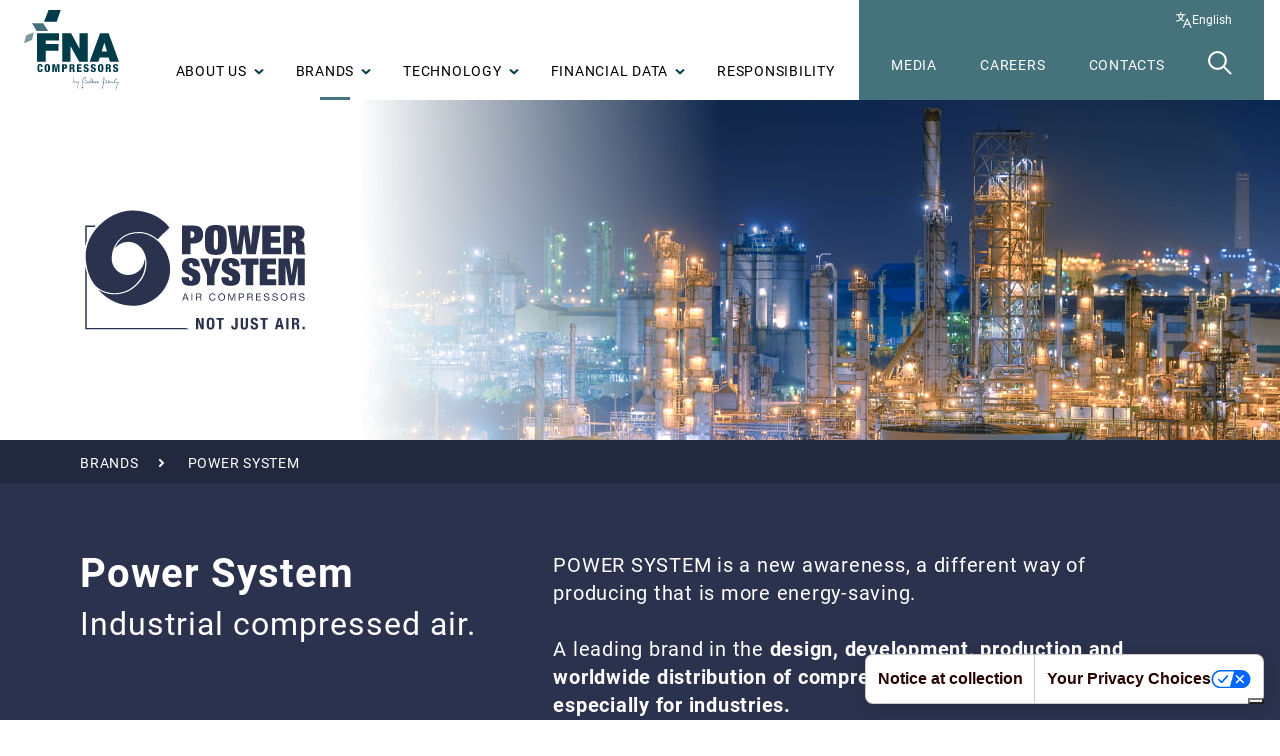

--- FILE ---
content_type: text/html; charset=UTF-8
request_url: https://www.fnacompressors.com/en/brands/power-system/
body_size: 17021
content:
<!DOCTYPE html>
<html lang="en-US">

<head>
    <meta charset="UTF-8">
    <meta name="viewport" content="width=device-width, initial-scale=1">
    <meta http-equiv="X-UA-Compatible" content="IE=edge">
    <meta http-equiv="pragma" content="no-cache">
    <link rel="profile" href="http://gmpg.org/xfn/11">


    <link rel="apple-touch-icon" sizes="180x180" href="https://www.fnacompressors.com/wp-content/themes/wp-bootstrap-starter-child/img/apple-touch-icon.png">
    <link rel="icon" type="image/png" sizes="32x32" href="https://www.fnacompressors.com/wp-content/themes/wp-bootstrap-starter-child/img/favicon-32x32.png">
    <link rel="icon" type="image/png" sizes="16x16" href="https://www.fnacompressors.com/wp-content/themes/wp-bootstrap-starter-child/img/favicon-16x16.png">
    <link rel="manifest" href="https://www.fnacompressors.com/wp-content/themes/wp-bootstrap-starter-child/img/site.webmanifest">
    <link rel="mask-icon" href="https://www.fnacompressors.com/wp-content/themes/wp-bootstrap-starter-child/img/safari-pinned-tab.svg" color="#073c49">
    <meta name="msapplication-TileColor" content="#073c49">
    <meta name="theme-color" content="#ffffff">


    <link rel="pingback" href="https://www.fnacompressors.com/xmlrpc.php">

    <meta name='robots' content='index, follow, max-image-preview:large, max-snippet:-1, max-video-preview:-1' />

<!-- Google Tag Manager for WordPress by gtm4wp.com -->
<script data-cfasync="false" data-pagespeed-no-defer>
	var gtm4wp_datalayer_name = "dataLayer";
	var dataLayer = dataLayer || [];
</script>
<!-- End Google Tag Manager for WordPress by gtm4wp.com -->
	<!-- This site is optimized with the Yoast SEO plugin v26.5 - https://yoast.com/wordpress/plugins/seo/ -->
	<title>Power System Compressors - FNA Compressors</title>
	<meta name="description" content="Since 1992 Power System has been a world leader in the design and production of rotary compressors, ideal for large industries and small businesses." />
	<link rel="canonical" href="https://www.fnacompressors.com/en/brands/power-system/" />
	<meta property="og:locale" content="en_US" />
	<meta property="og:type" content="article" />
	<meta property="og:title" content="Power System Compressors - FNA Compressors" />
	<meta property="og:description" content="Since 1992 Power System has been a world leader in the design and production of rotary compressors, ideal for large industries and small businesses." />
	<meta property="og:url" content="https://www.fnacompressors.com/en/brands/power-system/" />
	<meta property="og:site_name" content="FNA Compressors" />
	<meta property="article:modified_time" content="2025-07-28T12:40:37+00:00" />
	<meta property="og:image" content="https://www.fnacompressors.com/wp-content/uploads/2024/12/PowerSystem_Nobel2S.jpg" />
	<meta name="twitter:card" content="summary_large_image" />
	<script type="application/ld+json" class="yoast-schema-graph">{"@context":"https://schema.org","@graph":[{"@type":"WebPage","@id":"https://www.fnacompressors.com/en/brands/power-system/","url":"https://www.fnacompressors.com/en/brands/power-system/","name":"Power System Compressors - FNA Compressors","isPartOf":{"@id":"https://www.fnacompressors.com/en/#website"},"primaryImageOfPage":{"@id":"https://www.fnacompressors.com/en/brands/power-system/#primaryimage"},"image":{"@id":"https://www.fnacompressors.com/en/brands/power-system/#primaryimage"},"thumbnailUrl":"https://www.fnacompressors.com/wp-content/uploads/2024/12/PowerSystem_Nobel2S.jpg","datePublished":"2021-11-23T13:07:34+00:00","dateModified":"2025-07-28T12:40:37+00:00","description":"Since 1992 Power System has been a world leader in the design and production of rotary compressors, ideal for large industries and small businesses.","breadcrumb":{"@id":"https://www.fnacompressors.com/en/brands/power-system/#breadcrumb"},"inLanguage":"en-US","potentialAction":[{"@type":"ReadAction","target":["https://www.fnacompressors.com/en/brands/power-system/"]}]},{"@type":"ImageObject","inLanguage":"en-US","@id":"https://www.fnacompressors.com/en/brands/power-system/#primaryimage","url":"https://www.fnacompressors.com/wp-content/uploads/2024/12/PowerSystem_Nobel2S.jpg","contentUrl":"https://www.fnacompressors.com/wp-content/uploads/2024/12/PowerSystem_Nobel2S.jpg"},{"@type":"BreadcrumbList","@id":"https://www.fnacompressors.com/en/brands/power-system/#breadcrumb","itemListElement":[{"@type":"ListItem","position":1,"name":"Home","item":"https://www.fnacompressors.com/en/"},{"@type":"ListItem","position":2,"name":"Brands","item":"https://www.fnacompressors.com/en/marchi/"},{"@type":"ListItem","position":3,"name":"Power System"}]},{"@type":"WebSite","@id":"https://www.fnacompressors.com/en/#website","url":"https://www.fnacompressors.com/en/","name":"FNA Compressors","description":"","publisher":{"@id":"https://www.fnacompressors.com/en/#organization"},"potentialAction":[{"@type":"SearchAction","target":{"@type":"EntryPoint","urlTemplate":"https://www.fnacompressors.com/en/?s={search_term_string}"},"query-input":{"@type":"PropertyValueSpecification","valueRequired":true,"valueName":"search_term_string"}}],"inLanguage":"en-US"},{"@type":"Organization","@id":"https://www.fnacompressors.com/en/#organization","name":"FNA S.p.A.","url":"https://www.fnacompressors.com/en/","logo":{"@type":"ImageObject","inLanguage":"en-US","@id":"https://www.fnacompressors.com/en/#/schema/logo/image/","url":"https://www.fnacompressors.com/wp-content/uploads/2021/12/Fna_2021-1.png","contentUrl":"https://www.fnacompressors.com/wp-content/uploads/2021/12/Fna_2021-1.png","width":1048,"height":740,"caption":"FNA S.p.A."},"image":{"@id":"https://www.fnacompressors.com/en/#/schema/logo/image/"}}]}</script>
	<!-- / Yoast SEO plugin. -->


<link rel="alternate" type="application/rss+xml" title="FNA Compressors &raquo; Feed" href="https://www.fnacompressors.com/en/feed/" />
<link rel="alternate" type="application/rss+xml" title="FNA Compressors &raquo; Comments Feed" href="https://www.fnacompressors.com/en/comments/feed/" />
<link rel="alternate" title="oEmbed (JSON)" type="application/json+oembed" href="https://www.fnacompressors.com/en/wp-json/oembed/1.0/embed?url=https%3A%2F%2Fwww.fnacompressors.com%2Fen%2Fbrands%2Fpower-system%2F" />
<link rel="alternate" title="oEmbed (XML)" type="text/xml+oembed" href="https://www.fnacompressors.com/en/wp-json/oembed/1.0/embed?url=https%3A%2F%2Fwww.fnacompressors.com%2Fen%2Fbrands%2Fpower-system%2F&#038;format=xml" />
<style id='wp-img-auto-sizes-contain-inline-css' type='text/css'>
img:is([sizes=auto i],[sizes^="auto," i]){contain-intrinsic-size:3000px 1500px}
/*# sourceURL=wp-img-auto-sizes-contain-inline-css */
</style>
<style id='wp-emoji-styles-inline-css' type='text/css'>

	img.wp-smiley, img.emoji {
		display: inline !important;
		border: none !important;
		box-shadow: none !important;
		height: 1em !important;
		width: 1em !important;
		margin: 0 0.07em !important;
		vertical-align: -0.1em !important;
		background: none !important;
		padding: 0 !important;
	}
/*# sourceURL=wp-emoji-styles-inline-css */
</style>
<link rel='stylesheet' id='wp-block-library-css' href='https://www.fnacompressors.com/wp-includes/css/dist/block-library/style.min.css?ver=6.9' type='text/css' media='all' />
<style id='global-styles-inline-css' type='text/css'>
:root{--wp--preset--aspect-ratio--square: 1;--wp--preset--aspect-ratio--4-3: 4/3;--wp--preset--aspect-ratio--3-4: 3/4;--wp--preset--aspect-ratio--3-2: 3/2;--wp--preset--aspect-ratio--2-3: 2/3;--wp--preset--aspect-ratio--16-9: 16/9;--wp--preset--aspect-ratio--9-16: 9/16;--wp--preset--color--black: #000000;--wp--preset--color--cyan-bluish-gray: #abb8c3;--wp--preset--color--white: #ffffff;--wp--preset--color--pale-pink: #f78da7;--wp--preset--color--vivid-red: #cf2e2e;--wp--preset--color--luminous-vivid-orange: #ff6900;--wp--preset--color--luminous-vivid-amber: #fcb900;--wp--preset--color--light-green-cyan: #7bdcb5;--wp--preset--color--vivid-green-cyan: #00d084;--wp--preset--color--pale-cyan-blue: #8ed1fc;--wp--preset--color--vivid-cyan-blue: #0693e3;--wp--preset--color--vivid-purple: #9b51e0;--wp--preset--gradient--vivid-cyan-blue-to-vivid-purple: linear-gradient(135deg,rgb(6,147,227) 0%,rgb(155,81,224) 100%);--wp--preset--gradient--light-green-cyan-to-vivid-green-cyan: linear-gradient(135deg,rgb(122,220,180) 0%,rgb(0,208,130) 100%);--wp--preset--gradient--luminous-vivid-amber-to-luminous-vivid-orange: linear-gradient(135deg,rgb(252,185,0) 0%,rgb(255,105,0) 100%);--wp--preset--gradient--luminous-vivid-orange-to-vivid-red: linear-gradient(135deg,rgb(255,105,0) 0%,rgb(207,46,46) 100%);--wp--preset--gradient--very-light-gray-to-cyan-bluish-gray: linear-gradient(135deg,rgb(238,238,238) 0%,rgb(169,184,195) 100%);--wp--preset--gradient--cool-to-warm-spectrum: linear-gradient(135deg,rgb(74,234,220) 0%,rgb(151,120,209) 20%,rgb(207,42,186) 40%,rgb(238,44,130) 60%,rgb(251,105,98) 80%,rgb(254,248,76) 100%);--wp--preset--gradient--blush-light-purple: linear-gradient(135deg,rgb(255,206,236) 0%,rgb(152,150,240) 100%);--wp--preset--gradient--blush-bordeaux: linear-gradient(135deg,rgb(254,205,165) 0%,rgb(254,45,45) 50%,rgb(107,0,62) 100%);--wp--preset--gradient--luminous-dusk: linear-gradient(135deg,rgb(255,203,112) 0%,rgb(199,81,192) 50%,rgb(65,88,208) 100%);--wp--preset--gradient--pale-ocean: linear-gradient(135deg,rgb(255,245,203) 0%,rgb(182,227,212) 50%,rgb(51,167,181) 100%);--wp--preset--gradient--electric-grass: linear-gradient(135deg,rgb(202,248,128) 0%,rgb(113,206,126) 100%);--wp--preset--gradient--midnight: linear-gradient(135deg,rgb(2,3,129) 0%,rgb(40,116,252) 100%);--wp--preset--font-size--small: 13px;--wp--preset--font-size--medium: 20px;--wp--preset--font-size--large: 36px;--wp--preset--font-size--x-large: 42px;--wp--preset--spacing--20: 0.44rem;--wp--preset--spacing--30: 0.67rem;--wp--preset--spacing--40: 1rem;--wp--preset--spacing--50: 1.5rem;--wp--preset--spacing--60: 2.25rem;--wp--preset--spacing--70: 3.38rem;--wp--preset--spacing--80: 5.06rem;--wp--preset--shadow--natural: 6px 6px 9px rgba(0, 0, 0, 0.2);--wp--preset--shadow--deep: 12px 12px 50px rgba(0, 0, 0, 0.4);--wp--preset--shadow--sharp: 6px 6px 0px rgba(0, 0, 0, 0.2);--wp--preset--shadow--outlined: 6px 6px 0px -3px rgb(255, 255, 255), 6px 6px rgb(0, 0, 0);--wp--preset--shadow--crisp: 6px 6px 0px rgb(0, 0, 0);}:where(.is-layout-flex){gap: 0.5em;}:where(.is-layout-grid){gap: 0.5em;}body .is-layout-flex{display: flex;}.is-layout-flex{flex-wrap: wrap;align-items: center;}.is-layout-flex > :is(*, div){margin: 0;}body .is-layout-grid{display: grid;}.is-layout-grid > :is(*, div){margin: 0;}:where(.wp-block-columns.is-layout-flex){gap: 2em;}:where(.wp-block-columns.is-layout-grid){gap: 2em;}:where(.wp-block-post-template.is-layout-flex){gap: 1.25em;}:where(.wp-block-post-template.is-layout-grid){gap: 1.25em;}.has-black-color{color: var(--wp--preset--color--black) !important;}.has-cyan-bluish-gray-color{color: var(--wp--preset--color--cyan-bluish-gray) !important;}.has-white-color{color: var(--wp--preset--color--white) !important;}.has-pale-pink-color{color: var(--wp--preset--color--pale-pink) !important;}.has-vivid-red-color{color: var(--wp--preset--color--vivid-red) !important;}.has-luminous-vivid-orange-color{color: var(--wp--preset--color--luminous-vivid-orange) !important;}.has-luminous-vivid-amber-color{color: var(--wp--preset--color--luminous-vivid-amber) !important;}.has-light-green-cyan-color{color: var(--wp--preset--color--light-green-cyan) !important;}.has-vivid-green-cyan-color{color: var(--wp--preset--color--vivid-green-cyan) !important;}.has-pale-cyan-blue-color{color: var(--wp--preset--color--pale-cyan-blue) !important;}.has-vivid-cyan-blue-color{color: var(--wp--preset--color--vivid-cyan-blue) !important;}.has-vivid-purple-color{color: var(--wp--preset--color--vivid-purple) !important;}.has-black-background-color{background-color: var(--wp--preset--color--black) !important;}.has-cyan-bluish-gray-background-color{background-color: var(--wp--preset--color--cyan-bluish-gray) !important;}.has-white-background-color{background-color: var(--wp--preset--color--white) !important;}.has-pale-pink-background-color{background-color: var(--wp--preset--color--pale-pink) !important;}.has-vivid-red-background-color{background-color: var(--wp--preset--color--vivid-red) !important;}.has-luminous-vivid-orange-background-color{background-color: var(--wp--preset--color--luminous-vivid-orange) !important;}.has-luminous-vivid-amber-background-color{background-color: var(--wp--preset--color--luminous-vivid-amber) !important;}.has-light-green-cyan-background-color{background-color: var(--wp--preset--color--light-green-cyan) !important;}.has-vivid-green-cyan-background-color{background-color: var(--wp--preset--color--vivid-green-cyan) !important;}.has-pale-cyan-blue-background-color{background-color: var(--wp--preset--color--pale-cyan-blue) !important;}.has-vivid-cyan-blue-background-color{background-color: var(--wp--preset--color--vivid-cyan-blue) !important;}.has-vivid-purple-background-color{background-color: var(--wp--preset--color--vivid-purple) !important;}.has-black-border-color{border-color: var(--wp--preset--color--black) !important;}.has-cyan-bluish-gray-border-color{border-color: var(--wp--preset--color--cyan-bluish-gray) !important;}.has-white-border-color{border-color: var(--wp--preset--color--white) !important;}.has-pale-pink-border-color{border-color: var(--wp--preset--color--pale-pink) !important;}.has-vivid-red-border-color{border-color: var(--wp--preset--color--vivid-red) !important;}.has-luminous-vivid-orange-border-color{border-color: var(--wp--preset--color--luminous-vivid-orange) !important;}.has-luminous-vivid-amber-border-color{border-color: var(--wp--preset--color--luminous-vivid-amber) !important;}.has-light-green-cyan-border-color{border-color: var(--wp--preset--color--light-green-cyan) !important;}.has-vivid-green-cyan-border-color{border-color: var(--wp--preset--color--vivid-green-cyan) !important;}.has-pale-cyan-blue-border-color{border-color: var(--wp--preset--color--pale-cyan-blue) !important;}.has-vivid-cyan-blue-border-color{border-color: var(--wp--preset--color--vivid-cyan-blue) !important;}.has-vivid-purple-border-color{border-color: var(--wp--preset--color--vivid-purple) !important;}.has-vivid-cyan-blue-to-vivid-purple-gradient-background{background: var(--wp--preset--gradient--vivid-cyan-blue-to-vivid-purple) !important;}.has-light-green-cyan-to-vivid-green-cyan-gradient-background{background: var(--wp--preset--gradient--light-green-cyan-to-vivid-green-cyan) !important;}.has-luminous-vivid-amber-to-luminous-vivid-orange-gradient-background{background: var(--wp--preset--gradient--luminous-vivid-amber-to-luminous-vivid-orange) !important;}.has-luminous-vivid-orange-to-vivid-red-gradient-background{background: var(--wp--preset--gradient--luminous-vivid-orange-to-vivid-red) !important;}.has-very-light-gray-to-cyan-bluish-gray-gradient-background{background: var(--wp--preset--gradient--very-light-gray-to-cyan-bluish-gray) !important;}.has-cool-to-warm-spectrum-gradient-background{background: var(--wp--preset--gradient--cool-to-warm-spectrum) !important;}.has-blush-light-purple-gradient-background{background: var(--wp--preset--gradient--blush-light-purple) !important;}.has-blush-bordeaux-gradient-background{background: var(--wp--preset--gradient--blush-bordeaux) !important;}.has-luminous-dusk-gradient-background{background: var(--wp--preset--gradient--luminous-dusk) !important;}.has-pale-ocean-gradient-background{background: var(--wp--preset--gradient--pale-ocean) !important;}.has-electric-grass-gradient-background{background: var(--wp--preset--gradient--electric-grass) !important;}.has-midnight-gradient-background{background: var(--wp--preset--gradient--midnight) !important;}.has-small-font-size{font-size: var(--wp--preset--font-size--small) !important;}.has-medium-font-size{font-size: var(--wp--preset--font-size--medium) !important;}.has-large-font-size{font-size: var(--wp--preset--font-size--large) !important;}.has-x-large-font-size{font-size: var(--wp--preset--font-size--x-large) !important;}
/*# sourceURL=global-styles-inline-css */
</style>

<style id='classic-theme-styles-inline-css' type='text/css'>
/*! This file is auto-generated */
.wp-block-button__link{color:#fff;background-color:#32373c;border-radius:9999px;box-shadow:none;text-decoration:none;padding:calc(.667em + 2px) calc(1.333em + 2px);font-size:1.125em}.wp-block-file__button{background:#32373c;color:#fff;text-decoration:none}
/*# sourceURL=/wp-includes/css/classic-themes.min.css */
</style>
<link rel='stylesheet' id='contact-form-7-css' href='https://www.fnacompressors.com/wp-content/plugins/contact-form-7/includes/css/styles.css?ver=6.1.4' type='text/css' media='all' />
<link rel='stylesheet' id='wpml-menu-item-0-css' href='https://www.fnacompressors.com/wp-content/plugins/sitepress-multilingual-cms/templates/language-switchers/menu-item/style.min.css?ver=1' type='text/css' media='all' />
<link rel='stylesheet' id='wp-bootstrap-starter-bootstrap-css-css' href='https://www.fnacompressors.com/wp-content/themes/wp-bootstrap-starter/inc/assets/css/bootstrap.min.css?ver=6.9' type='text/css' media='all' />
<link rel='stylesheet' id='wp-bootstrap-starter-fontawesome-cdn-css' href='https://www.fnacompressors.com/wp-content/themes/wp-bootstrap-starter/inc/assets/css/fontawesome.min.css?ver=6.9' type='text/css' media='all' />
<link rel='stylesheet' id='wp-bootstrap-starter-style-css' href='https://www.fnacompressors.com/wp-content/themes/wp-bootstrap-starter-child/style.css?ver=6.9' type='text/css' media='all' />
<link rel='stylesheet' id='dashicons-css' href='https://www.fnacompressors.com/wp-includes/css/dashicons.min.css?ver=6.9' type='text/css' media='all' />
<link rel='stylesheet' id='css-animate-css' href='https://www.fnacompressors.com/wp-content/themes/wp-bootstrap-starter-child/css/animate.min.css?ver=6.9' type='text/css' media='all' />
<link rel='stylesheet' id='css-hamburgers-css' href='https://www.fnacompressors.com/wp-content/themes/wp-bootstrap-starter-child/css/hamburgers.min.css?ver=6.9' type='text/css' media='all' />
<link rel='stylesheet' id='main-css' href='https://www.fnacompressors.com/wp-content/themes/wp-bootstrap-starter-child/css/main.css?ver=6.9' type='text/css' media='all' />
<link rel='stylesheet' id='responsive-css' href='https://www.fnacompressors.com/wp-content/themes/wp-bootstrap-starter-child/css/responsive.css?ver=6.9' type='text/css' media='all' />
<link rel='stylesheet' id='css-slick-css' href='https://www.fnacompressors.com/wp-content/themes/wp-bootstrap-starter-child/css/slick.css?ver=6.9' type='text/css' media='all' />
<script type="text/javascript" id="wpml-cookie-js-extra">
/* <![CDATA[ */
var wpml_cookies = {"wp-wpml_current_language":{"value":"en","expires":1,"path":"/"}};
var wpml_cookies = {"wp-wpml_current_language":{"value":"en","expires":1,"path":"/"}};
//# sourceURL=wpml-cookie-js-extra
/* ]]> */
</script>
<script type="text/javascript" src="https://www.fnacompressors.com/wp-content/plugins/sitepress-multilingual-cms/res/js/cookies/language-cookie.js?ver=486900" id="wpml-cookie-js" defer="defer" data-wp-strategy="defer"></script>
<script type="text/javascript" src="https://www.fnacompressors.com/wp-includes/js/jquery/jquery.min.js?ver=3.7.1" id="jquery-core-js"></script>
<script type="text/javascript" src="https://www.fnacompressors.com/wp-includes/js/jquery/jquery-migrate.min.js?ver=3.4.1" id="jquery-migrate-js"></script>
<script type="text/javascript" src="https://www.fnacompressors.com/wp-content/themes/wp-bootstrap-starter-child/js/ScrollMagic.min.js?ver=6.9" id="js-scrollmagic-js"></script>
<script type="text/javascript" src="https://www.fnacompressors.com/wp-content/themes/wp-bootstrap-starter-child/js/debug.addIndicators.min.js?ver=6.9" id="js-scrollmagic-debug-js"></script>
<script type="text/javascript" src="https://www.fnacompressors.com/wp-content/themes/wp-bootstrap-starter-child/js/smoothscroll.js?ver=6.9" id="js-smoothscroll-js"></script>
<script type="text/javascript" src="https://www.fnacompressors.com/wp-content/themes/wp-bootstrap-starter-child/js/slick.min.js?ver=6.9" id="js-slick-js"></script>
<script type="text/javascript" id="js-main-js-extra">
/* <![CDATA[ */
var apx_common_obj = {"ajax_url":"https://www.fnacompressors.com/wp-admin/admin-ajax.php"};
//# sourceURL=js-main-js-extra
/* ]]> */
</script>
<script type="text/javascript" src="https://www.fnacompressors.com/wp-content/themes/wp-bootstrap-starter-child/js/main.js?ver=6.9" id="js-main-js"></script>
<script type="text/javascript" src="https://www.fnacompressors.com/wp-content/themes/wp-bootstrap-starter-child/js/main-menu.js?ver=6.9" id="js-main-menu-js"></script>
<script type="text/javascript" src="https://www.fnacompressors.com/wp-content/plugins/ap-utility/ap-cache/check-purge.js?ver=6.9" id="js-check-purge-js"></script>
<link rel="https://api.w.org/" href="https://www.fnacompressors.com/en/wp-json/" /><link rel="alternate" title="JSON" type="application/json" href="https://www.fnacompressors.com/en/wp-json/wp/v2/pages/1246" /><link rel="EditURI" type="application/rsd+xml" title="RSD" href="https://www.fnacompressors.com/xmlrpc.php?rsd" />
<meta name="generator" content="WordPress 6.9" />
<link rel='shortlink' href='https://www.fnacompressors.com/en/?p=1246' />
<meta name="generator" content="WPML ver:4.8.6 stt:1,27;" />

<!-- Google Tag Manager for WordPress by gtm4wp.com -->
<!-- GTM Container placement set to automatic -->
<script data-cfasync="false" data-pagespeed-no-defer>
	var dataLayer_content = {"pagePostType":"page","pagePostType2":"single-page","pagePostAuthor":"Pellati"};
	dataLayer.push( dataLayer_content );
</script>
<script data-cfasync="false" data-pagespeed-no-defer>
(function(w,d,s,l,i){w[l]=w[l]||[];w[l].push({'gtm.start':
new Date().getTime(),event:'gtm.js'});var f=d.getElementsByTagName(s)[0],
j=d.createElement(s),dl=l!='dataLayer'?'&l='+l:'';j.async=true;j.src=
'//www.googletagmanager.com/gtm.js?id='+i+dl;f.parentNode.insertBefore(j,f);
})(window,document,'script','dataLayer','GTM-5WDT672');
</script>
<!-- End Google Tag Manager for WordPress by gtm4wp.com --><link rel="pingback" href="https://www.fnacompressors.com/xmlrpc.php">    <style type="text/css">
        #page-sub-header { background: #fff; }
    </style>
    		<style>
			.algolia-search-highlight {
				background-color: #fffbcc;
				border-radius: 2px;
				font-style: normal;
			}
		</style>
		</head>

<body class="wp-singular page-template page-template-flow page-template-flow-php page page-id-1246 page-child parent-pageid-762 wp-theme-wp-bootstrap-starter wp-child-theme-wp-bootstrap-starter-child  main-loading">
    <div class="hide" id="menu-primary-mobile-back"></div>
    <div class="hide" id="menu-primary-back"></div>
    <div class='animation-out-hover'>
        <img src='https://www.fnacompressors.com/wp-content/themes/wp-bootstrap-starter-child/img/logo.svg' class='img-fluid no-lazy loading-logo'>
    </div>

    <div id="location-banner" class="d-none">
        <div>
            Choose the country or territory you are in to see local content.

            <select id="location-banner-select">
                <option value="US" data-href="https://fnacompressors-america.com/en/">United States</option>
                <option value="GB" data-href="https://www.fna-compressors.co.uk/">Great Britain</option>
            </select>

            <div class="btn-arrow-slide white animatedBox text-animation animated">
                <a id="location-banner-link" target="_blank">
                    Visit the website
            </div>
            </a>
        </div>

        <button id="location-banner-close"><svg width="16" height="16" viewBox="0 0 16 16" fill="none" xmlns="http://www.w3.org/2000/svg">
                <path fill-rule="evenodd" clip-rule="evenodd" d="M6.58563 7.99995L0.221709 14.3639L1.63592 15.7781L7.99985 9.41417L14.3638 15.7781L15.778 14.3639L9.41406 7.99995L15.7781 1.63595L14.3638 0.221741L7.99985 6.58574L1.63589 0.221786L0.22168 1.636L6.58563 7.99995Z" fill="white" />
            </svg>
        </button>
    </div>
    </div>

    <div class="main-menu">
        <a class="navbar-brand" href="https://www.fnacompressors.com/en/"><img src='https://www.fnacompressors.com/wp-content/themes/wp-bootstrap-starter-child/img/logo.svg' class='img-fluid no-lazy'></a>

        <div class="menu-primary-box menu-primary h-100">
            <div class="menu-primary-container-sx h-100">
                <ul id="menu-primary-sx-en" class="navbar-nav menu-primary-content-sx"><li itemscope="itemscope" itemtype="https://www.schema.org/SiteNavigationElement" id="menu-item-1308" class="open-sub open-sub-chi-siamo menu-item menu-item-type-post_type menu-item-object-page menu-item-1308 nav-item"><a title="About us" href="#" class="nav-link">About us</a></li>
<li itemscope="itemscope" itemtype="https://www.schema.org/SiteNavigationElement" id="menu-item-1309" class="open-sub open-sub-marchi menu-item menu-item-type-post_type menu-item-object-page current-page-ancestor menu-item-1309 nav-item"><a title="Brands" href="#" class="nav-link">Brands</a></li>
<li itemscope="itemscope" itemtype="https://www.schema.org/SiteNavigationElement" id="menu-item-1310" class="open-sub open-sub-tecnologia menu-item menu-item-type-post_type menu-item-object-page menu-item-1310 nav-item"><a title="Technology" href="#" class="nav-link">Technology</a></li>
<li itemscope="itemscope" itemtype="https://www.schema.org/SiteNavigationElement" id="menu-item-1311" class="open-sub open-sub-dati-finanziari menu-item menu-item-type-post_type menu-item-object-page menu-item-1311 nav-item"><a title="Financial data" href="#" class="nav-link">Financial data</a></li>
<li itemscope="itemscope" itemtype="https://www.schema.org/SiteNavigationElement" id="menu-item-1312" class="menu-item menu-item-type-post_type menu-item-object-page menu-item-1312 nav-item"><a title="Responsibility" href="https://www.fnacompressors.com/en/responsibility/" class="nav-link">Responsibility</a></li>
</ul>

            </div>
            <div id="multi-site-controls" class="h-100 text-white">
                <div>
                    <div class="country-switcher">
                        <button class="change-country-trigger">
                            <div class="country-switcher-icon">
                                <svg width="16" height="16" viewBox="0 0 16 16" fill="none" xmlns="http://www.w3.org/2000/svg">
                                    <g clip-path="url(#clip0_3341_1252)">
                                        <path d="M7.99987 15.5C10.367 15.5 12.2859 12.1421 12.2859 8C12.2859 3.85786 10.367 0.5 7.99987 0.5C5.63278 0.5 3.71387 3.85786 3.71387 8C3.71387 12.1421 5.63278 15.5 7.99987 15.5Z" stroke="white" stroke-linecap="round" stroke-linejoin="round" />
                                        <path d="M0.5 8H15.5" stroke="white" stroke-linecap="round" stroke-linejoin="round" />
                                        <path d="M8 0.5V15.5" stroke="white" stroke-linecap="round" stroke-linejoin="round" />
                                        <path d="M8 15.5C12.1421 15.5 15.5 12.1421 15.5 8C15.5 3.85786 12.1421 0.5 8 0.5C3.85786 0.5 0.5 3.85786 0.5 8C0.5 12.1421 3.85786 15.5 8 15.5Z" stroke="white" stroke-linecap="round" stroke-linejoin="round" />
                                    </g>
                                    <defs>
                                        <clipPath id="clip0_3341_1252">
                                            <rect width="16" height="16" fill="white" />
                                        </clipPath>
                                    </defs>
                                </svg>

                            </div>

                            Italy                        </button>

                        <button class="lang-switcher-trigger">
                            <div class="country-switcher-icon">
                                <svg width="15" height="15" viewBox="0 0 15 15" fill="none" xmlns="http://www.w3.org/2000/svg">
                                    <path d="M0.5 2.5H8.5" stroke="white" stroke-linecap="round" stroke-linejoin="round" />
                                    <path d="M4.5 0.5V2.5" stroke="white" stroke-linecap="round" stroke-linejoin="round" />
                                    <path d="M2.5 2.5C2.54444 3.80388 3.00533 5.05924 3.81514 6.08212C4.62495 7.105 5.74109 7.84161 7 8.184" stroke="white" stroke-linecap="round" stroke-linejoin="round" />
                                    <path d="M6.5 2.5C6.1 8.125 0.5 8.5 0.5 8.5" stroke="white" stroke-linecap="round" stroke-linejoin="round" />
                                    <path d="M7 14.5L10.5 6.5L14 14.5" stroke="white" stroke-linecap="round" stroke-linejoin="round" />
                                    <path d="M8.31299 11.5H12.688" stroke="white" stroke-linecap="round" stroke-linejoin="round" />
                                </svg>

                            </div>

                            English                        </button>
                    </div>

                    <div class="menu-primary-container-dx">
                        <ul id="menu-primario-dx-en" class="navbar-nav menu-primary-content-dx"><li itemscope="itemscope" itemtype="https://www.schema.org/SiteNavigationElement" id="menu-item-1367" class="menu-item menu-item-type-post_type_archive menu-item-object-media menu-item-1367 nav-item"><a title="Media" href="https://www.fnacompressors.com/en/media/" class="nav-link">Media</a></li>
<li itemscope="itemscope" itemtype="https://www.schema.org/SiteNavigationElement" id="menu-item-1313" class="menu-item menu-item-type-post_type menu-item-object-page menu-item-1313 nav-item"><a title="Careers" href="https://www.fnacompressors.com/en/careers/" class="nav-link">Careers</a></li>
<li itemscope="itemscope" itemtype="https://www.schema.org/SiteNavigationElement" id="menu-item-1314" class="menu-item menu-item-type-post_type menu-item-object-page menu-item-1314 nav-item"><a title="Contacts" href="https://www.fnacompressors.com/en/contacts/" class="nav-link">Contacts</a></li>
<li itemscope="itemscope" itemtype="https://www.schema.org/SiteNavigationElement" id="menu-item-wpml-ls-10-it" class="menu-item wpml-ls-slot-10 wpml-ls-item wpml-ls-item-it wpml-ls-menu-item wpml-ls-first-item wpml-ls-last-item menu-item-type-wpml_ls_menu_item menu-item-object-wpml_ls_menu_item menu-item-wpml-ls-10-it nav-item"><a title="Switch to IT" href="https://www.fnacompressors.com/it/marchi/power-system/" class="nav-link" aria-label="Switch to IT" role="menuitem"><span class="wpml-ls-native" lang="it">IT</span></a></li>
<li class="menu-item  menu-item-search nav-item nav-link"><a href="https://www.fnacompressors.com/en/?s"><img src="https://www.fnacompressors.com/wp-content/themes/wp-bootstrap-starter-child/img/search.svg" style="width:24px; height:24px; margin-top:-6px;"></a></li></ul>

                    </div>
                </div>
            </div>
        </div>
        <div class='line-menu'></div>

        <!--start mobile-->
        <nav class="menu-primary-mobile-box navbar navbar-mobile">
            <button class="hamburger hamburger--spin" id="hamburger-menu-primary-mobile" type="button" data-toggle="collapse" data-target="#menu-primary-mobile" aria-controls="menu-primary" aria-expanded="false" aria-label="Toggle navigation">
                <span class="hamburger-box">
                    <span class="hamburger-inner"></span>
                </span>
            </button>


            <div class="collapse navbar-collapse  justify-content-center main-menu-mobile" id="menu-primary-mobile">
                <div class="main-menu-mobile-inner">
                    <div class="main-menu-mobile-inner-inner">
                        <ul id="pmm" class="navbar-nav"><li class="menu-item  menu-item-search nav-item "><a href="https://www.fnacompressors.com/en/?s" class="nav-link"><img src="https://www.fnacompressors.com/wp-content/themes/wp-bootstrap-starter-child/img/search-mobile.svg" style="width:24px; height:24px; margin-top:-6px; margin-right:13px;"> Search</a></li><li itemscope="itemscope" itemtype="https://www.schema.org/SiteNavigationElement" id="menu-item-1329" class="menu-item menu-item-type-post_type menu-item-object-page menu-item-has-children dropdown menu-item-1329 nav-item"><a title="About us" href="#" data-toggle="dropdown" aria-haspopup="true" aria-expanded="false" class="dropdown-toggle nav-link" id="menu-item-dropdown-1329">About us</a>
<ul class="dropdown-menu" aria-labelledby="menu-item-dropdown-1329" role="menu">
	<li itemscope="itemscope" itemtype="https://www.schema.org/SiteNavigationElement" id="menu-item-1330" class="menu-item menu-item-type-post_type menu-item-object-page menu-item-1330 nav-item"><a title="Company Profile" href="https://www.fnacompressors.com/en/about-us/company-profile/" class="dropdown-item">Company Profile</a></li>
	<li itemscope="itemscope" itemtype="https://www.schema.org/SiteNavigationElement" id="menu-item-1331" class="menu-item menu-item-type-post_type menu-item-object-page menu-item-1331 nav-item"><a title="Why choose us" href="https://www.fnacompressors.com/en/about-us/why-choose-us/" class="dropdown-item">Why choose us</a></li>
	<li itemscope="itemscope" itemtype="https://www.schema.org/SiteNavigationElement" id="menu-item-1332" class="menu-item menu-item-type-post_type menu-item-object-page menu-item-1332 nav-item"><a title="Our history" href="https://www.fnacompressors.com/en/about-us/our-history/" class="dropdown-item">Our history</a></li>
	<li itemscope="itemscope" itemtype="https://www.schema.org/SiteNavigationElement" id="menu-item-1333" class="menu-item menu-item-type-post_type menu-item-object-page menu-item-1333 nav-item"><a title="Our production plants" href="https://www.fnacompressors.com/en/about-us/our-production-plants/" class="dropdown-item">Our production plants</a></li>
</ul>
</li>
<li itemscope="itemscope" itemtype="https://www.schema.org/SiteNavigationElement" id="menu-item-1334" class="menu-item menu-item-type-post_type menu-item-object-page current-page-ancestor current-menu-ancestor current-menu-parent current-page-parent current_page_parent current_page_ancestor menu-item-has-children dropdown active menu-item-1334 nav-item show"><a title="Brands" href="#" data-toggle="dropdown" aria-haspopup="true" aria-expanded="false" class="dropdown-toggle nav-link" id="menu-item-dropdown-1334">Brands</a>
<ul class="dropdown-menu show" aria-labelledby="menu-item-dropdown-1334" role="menu">
	<li itemscope="itemscope" itemtype="https://www.schema.org/SiteNavigationElement" id="menu-item-1335" class="half-size menu-item menu-item-type-post_type menu-item-object-page current-menu-item page_item page-item-1246 current_page_item active menu-item-1335 nav-item"><a title="Power System" href="https://www.fnacompressors.com/en/brands/power-system/" class="dropdown-item" aria-current="page">Power System</a></li>
	<li itemscope="itemscope" itemtype="https://www.schema.org/SiteNavigationElement" id="menu-item-1336" class="half-size menu-item menu-item-type-post_type menu-item-object-page menu-item-1336 nav-item"><a title="Fini" href="https://www.fnacompressors.com/en/brands/fini/" class="dropdown-item">Fini</a></li>
	<li itemscope="itemscope" itemtype="https://www.schema.org/SiteNavigationElement" id="menu-item-1337" class="half-size menu-item menu-item-type-post_type menu-item-object-page menu-item-1337 nav-item"><a title="Nuair" href="https://www.fnacompressors.com/en/brands/nuair/" class="dropdown-item">Nuair</a></li>
	<li itemscope="itemscope" itemtype="https://www.schema.org/SiteNavigationElement" id="menu-item-1338" class="half-size menu-item menu-item-type-post_type menu-item-object-page menu-item-1338 nav-item"><a title="Shamal" href="https://www.fnacompressors.com/en/brands/shamal/" class="dropdown-item">Shamal</a></li>
	<li itemscope="itemscope" itemtype="https://www.schema.org/SiteNavigationElement" id="menu-item-1339" class="half-size menu-item menu-item-type-post_type menu-item-object-page menu-item-1339 nav-item"><a title="Dari" href="https://www.fnacompressors.com/en/brands/dari/" class="dropdown-item">Dari</a></li>
	<li itemscope="itemscope" itemtype="https://www.schema.org/SiteNavigationElement" id="menu-item-1340" class="half-size menu-item menu-item-type-post_type menu-item-object-page menu-item-1340 nav-item"><a title="Medicair" href="https://www.fnacompressors.com/en/brands/medicair/" class="dropdown-item">Medicair</a></li>
</ul>
</li>
<li itemscope="itemscope" itemtype="https://www.schema.org/SiteNavigationElement" id="menu-item-1341" class="menu-item menu-item-type-post_type menu-item-object-page menu-item-has-children dropdown menu-item-1341 nav-item"><a title="Technology" href="#" data-toggle="dropdown" aria-haspopup="true" aria-expanded="false" class="dropdown-toggle nav-link" id="menu-item-dropdown-1341">Technology</a>
<ul class="dropdown-menu" aria-labelledby="menu-item-dropdown-1341" role="menu">
	<li itemscope="itemscope" itemtype="https://www.schema.org/SiteNavigationElement" id="menu-item-1342" class="menu-item menu-item-type-post_type menu-item-object-page menu-item-1342 nav-item"><a title="Know How &#038; Innovation" href="https://www.fnacompressors.com/en/technology/know-how-innovation/" class="dropdown-item">Know How &#038; Innovation</a></li>
	<li itemscope="itemscope" itemtype="https://www.schema.org/SiteNavigationElement" id="menu-item-1343" class="menu-item menu-item-type-post_type menu-item-object-page menu-item-1343 nav-item"><a title="Quality and Certifications" href="https://www.fnacompressors.com/en/technology/quality-and-certifications/" class="dropdown-item">Quality and Certifications</a></li>
</ul>
</li>
<li itemscope="itemscope" itemtype="https://www.schema.org/SiteNavigationElement" id="menu-item-1344" class="menu-item menu-item-type-post_type menu-item-object-page menu-item-has-children dropdown menu-item-1344 nav-item"><a title="Financial data" href="#" data-toggle="dropdown" aria-haspopup="true" aria-expanded="false" class="dropdown-toggle nav-link" id="menu-item-dropdown-1344">Financial data</a>
<ul class="dropdown-menu" aria-labelledby="menu-item-dropdown-1344" role="menu">
	<li itemscope="itemscope" itemtype="https://www.schema.org/SiteNavigationElement" id="menu-item-1345" class="menu-item menu-item-type-post_type menu-item-object-page menu-item-1345 nav-item"><a title="Annual data" href="https://www.fnacompressors.com/en/financial-data/annual-data/" class="dropdown-item">Annual data</a></li>
	<li itemscope="itemscope" itemtype="https://www.schema.org/SiteNavigationElement" id="menu-item-1346" class="menu-item menu-item-type-post_type menu-item-object-page menu-item-1346 nav-item"><a title="Board of directors" href="https://www.fnacompressors.com/en/financial-data/board-of-directors/" class="dropdown-item">Board of directors</a></li>
</ul>
</li>
<li itemscope="itemscope" itemtype="https://www.schema.org/SiteNavigationElement" id="menu-item-1347" class="menu-item menu-item-type-post_type menu-item-object-page menu-item-1347 nav-item"><a title="Responsibility" href="https://www.fnacompressors.com/en/responsibility/" class="nav-link">Responsibility</a></li>
<li itemscope="itemscope" itemtype="https://www.schema.org/SiteNavigationElement" id="menu-item-1479" class="menu-mobile-blu menu-item menu-item-type-post_type_archive menu-item-object-media menu-item-1479 nav-item"><a title="Media" href="https://www.fnacompressors.com/en/media/" class="nav-link">Media</a></li>
<li itemscope="itemscope" itemtype="https://www.schema.org/SiteNavigationElement" id="menu-item-1348" class="menu-mobile-blu menu-item menu-item-type-post_type menu-item-object-page menu-item-1348 nav-item"><a title="Careers" href="https://www.fnacompressors.com/en/careers/" class="nav-link">Careers</a></li>
<li itemscope="itemscope" itemtype="https://www.schema.org/SiteNavigationElement" id="menu-item-1349" class="menu-mobile-blu menu-item menu-item-type-post_type menu-item-object-page menu-item-1349 nav-item"><a title="Contacts" href="https://www.fnacompressors.com/en/contacts/" class="nav-link">Contacts</a></li>
<li itemscope="itemscope" itemtype="https://www.schema.org/SiteNavigationElement"  class="menu-mobile-blu menu-item menu-item-type-post_type menu-item-object-page menu-item-202 nav-item"><a title="" href="https://www.fnacompressors.com/it/marchi/power-system/" class="nav-link">Cambia lingua in Italiano</a></li></ul>
                        <div id="mobile-switcher">
                            <div class="country-switcher">
                                <button class="change-country-trigger">
                                    <div class="country-switcher-icon">
                                        <svg width="16" height="16" viewBox="0 0 16 16" fill="none" xmlns="http://www.w3.org/2000/svg">
                                            <g clip-path="url(#clip0_3341_1252)">
                                                <path d="M7.99987 15.5C10.367 15.5 12.2859 12.1421 12.2859 8C12.2859 3.85786 10.367 0.5 7.99987 0.5C5.63278 0.5 3.71387 3.85786 3.71387 8C3.71387 12.1421 5.63278 15.5 7.99987 15.5Z" stroke="white" stroke-linecap="round" stroke-linejoin="round" />
                                                <path d="M0.5 8H15.5" stroke="white" stroke-linecap="round" stroke-linejoin="round" />
                                                <path d="M8 0.5V15.5" stroke="white" stroke-linecap="round" stroke-linejoin="round" />
                                                <path d="M8 15.5C12.1421 15.5 15.5 12.1421 15.5 8C15.5 3.85786 12.1421 0.5 8 0.5C3.85786 0.5 0.5 3.85786 0.5 8C0.5 12.1421 3.85786 15.5 8 15.5Z" stroke="white" stroke-linecap="round" stroke-linejoin="round" />
                                            </g>
                                            <defs>
                                                <clipPath id="clip0_3341_1252">
                                                    <rect width="16" height="16" fill="white" />
                                                </clipPath>
                                            </defs>
                                        </svg>

                                    </div>

                                    Italy                                </button>

                                <button class="lang-switcher-trigger">
                                    <div class="country-switcher-icon">
                                        <svg width="15" height="15" viewBox="0 0 15 15" fill="none" xmlns="http://www.w3.org/2000/svg">
                                            <path d="M0.5 2.5H8.5" stroke="white" stroke-linecap="round" stroke-linejoin="round" />
                                            <path d="M4.5 0.5V2.5" stroke="white" stroke-linecap="round" stroke-linejoin="round" />
                                            <path d="M2.5 2.5C2.54444 3.80388 3.00533 5.05924 3.81514 6.08212C4.62495 7.105 5.74109 7.84161 7 8.184" stroke="white" stroke-linecap="round" stroke-linejoin="round" />
                                            <path d="M6.5 2.5C6.1 8.125 0.5 8.5 0.5 8.5" stroke="white" stroke-linecap="round" stroke-linejoin="round" />
                                            <path d="M7 14.5L10.5 6.5L14 14.5" stroke="white" stroke-linecap="round" stroke-linejoin="round" />
                                            <path d="M8.31299 11.5H12.688" stroke="white" stroke-linecap="round" stroke-linejoin="round" />
                                        </svg>

                                    </div>

                                    English                                </button>
                            </div>
                        </div>
                    </div>
                </div>
            </div>
        </nav>
    </div>

    <div class="menu-primary-sub">
        <div class="menu-primary-box h-100">
                <div class="menu-primary-container-sx h-100 aaaa">
        <div class="sub-sx chi-siamo">
            <ul id="menu-chi-siamo-it-en" class="navbar-nav"><li itemscope="itemscope" itemtype="https://www.schema.org/SiteNavigationElement" id="menu-item-1315" class="menu-item menu-item-type-post_type menu-item-object-page menu-item-1315 nav-item"><a title="Company Profile" href="https://www.fnacompressors.com/en/about-us/company-profile/" class="nav-link sub-menu-image " menu_image_index="1">Company Profile</a></li>
<li itemscope="itemscope" itemtype="https://www.schema.org/SiteNavigationElement" id="menu-item-1316" class="menu-item menu-item-type-post_type menu-item-object-page menu-item-1316 nav-item"><a title="Why choose us" href="https://www.fnacompressors.com/en/about-us/why-choose-us/" class="nav-link sub-menu-image " menu_image_index="2">Why choose us</a></li>
<li itemscope="itemscope" itemtype="https://www.schema.org/SiteNavigationElement" id="menu-item-1317" class="menu-item menu-item-type-post_type menu-item-object-page menu-item-1317 nav-item"><a title="Our history" href="https://www.fnacompressors.com/en/about-us/our-history/" class="nav-link sub-menu-image " menu_image_index="3">Our history</a></li>
<li itemscope="itemscope" itemtype="https://www.schema.org/SiteNavigationElement" id="menu-item-1318" class="menu-item menu-item-type-post_type menu-item-object-page menu-item-1318 nav-item"><a title="Our production plants" href="https://www.fnacompressors.com/en/about-us/our-production-plants/" class="nav-link sub-menu-image " menu_image_index="4">Our production plants</a></li>
</ul>        </div>
        <div class="sub-sx marchi">
            <ul id="menu-marchi-it-en" class="navbar-nav"><li itemscope="itemscope" itemtype="https://www.schema.org/SiteNavigationElement" id="menu-item-1319" class="menu-item menu-item-type-post_type menu-item-object-page current-menu-item page_item page-item-1246 current_page_item active menu-item-1319 nav-item"><a title="Power System" href="https://www.fnacompressors.com/en/brands/power-system/" class="nav-link sub-menu-image " aria-current="page" menu_image_index="5">Power System</a></li>
<li itemscope="itemscope" itemtype="https://www.schema.org/SiteNavigationElement" id="menu-item-1320" class="menu-item menu-item-type-post_type menu-item-object-page menu-item-1320 nav-item"><a title="Fini" href="https://www.fnacompressors.com/en/brands/fini/" class="nav-link sub-menu-image " menu_image_index="6">Fini</a></li>
<li itemscope="itemscope" itemtype="https://www.schema.org/SiteNavigationElement" id="menu-item-1321" class="menu-item menu-item-type-post_type menu-item-object-page menu-item-1321 nav-item"><a title="Nuair" href="https://www.fnacompressors.com/en/brands/nuair/" class="nav-link sub-menu-image " menu_image_index="7">Nuair</a></li>
<li itemscope="itemscope" itemtype="https://www.schema.org/SiteNavigationElement" id="menu-item-1322" class="menu-item menu-item-type-post_type menu-item-object-page menu-item-1322 nav-item"><a title="Shamal" href="https://www.fnacompressors.com/en/brands/shamal/" class="nav-link sub-menu-image " menu_image_index="8">Shamal</a></li>
<li itemscope="itemscope" itemtype="https://www.schema.org/SiteNavigationElement" id="menu-item-1323" class="menu-item menu-item-type-post_type menu-item-object-page menu-item-1323 nav-item"><a title="Dari" href="https://www.fnacompressors.com/en/brands/dari/" class="nav-link sub-menu-image " menu_image_index="9">Dari</a></li>
<li itemscope="itemscope" itemtype="https://www.schema.org/SiteNavigationElement" id="menu-item-1324" class="menu-item menu-item-type-post_type menu-item-object-page menu-item-1324 nav-item"><a title="Medicair" href="https://www.fnacompressors.com/en/brands/medicair/" class="nav-link sub-menu-image " menu_image_index="10">Medicair</a></li>
</ul>        </div>
        <div class="sub-sx tecnologia">
            <ul id="menu-tecnologia-it-en" class="navbar-nav"><li itemscope="itemscope" itemtype="https://www.schema.org/SiteNavigationElement" id="menu-item-1325" class="menu-item menu-item-type-post_type menu-item-object-page menu-item-1325 nav-item"><a title="Know How &#038; Innovation" href="https://www.fnacompressors.com/en/technology/know-how-innovation/" class="nav-link sub-menu-image " menu_image_index="11">Know How &#038; Innovation</a></li>
<li itemscope="itemscope" itemtype="https://www.schema.org/SiteNavigationElement" id="menu-item-1326" class="menu-item menu-item-type-post_type menu-item-object-page menu-item-1326 nav-item"><a title="Quality and Certifications" href="https://www.fnacompressors.com/en/technology/quality-and-certifications/" class="nav-link sub-menu-image " menu_image_index="12">Quality and Certifications</a></li>
</ul>        </div>
        <div class="sub-sx dati-finanziari">
            <ul id="menu-dati-finanziari-it-en" class="navbar-nav"><li itemscope="itemscope" itemtype="https://www.schema.org/SiteNavigationElement" id="menu-item-1327" class="menu-item menu-item-type-post_type menu-item-object-page menu-item-1327 nav-item"><a title="Annual data" href="https://www.fnacompressors.com/en/financial-data/annual-data/" class="nav-link sub-menu-image " menu_image_index="13">Annual data</a></li>
<li itemscope="itemscope" itemtype="https://www.schema.org/SiteNavigationElement" id="menu-item-1328" class="menu-item menu-item-type-post_type menu-item-object-page menu-item-1328 nav-item"><a title="Board of directors" href="https://www.fnacompressors.com/en/financial-data/board-of-directors/" class="nav-link sub-menu-image " menu_image_index="14">Board of directors</a></li>
</ul>        </div>
    </div>
    <div class="menu-primary-container-dx h-100">
        <div class="sub-dx slider-menu">
            <div class="slide-menu">
                <div class="sub-menu-fram-container">
                    <div class="fram fram-1"></div>
                    <div class="fram fram-2"></div>
                    <div class="fram fram-3"></div>
                </div>
                
            </div>
                        <div class="slide-menu" style="background-image: url(https://www.fnacompressors.com/wp-content/uploads/2025/05/Company-profile-link.png);">
                
            </div>
            
                    <div class="slide-menu" style="background-image: url(https://www.fnacompressors.com/wp-content/uploads/2021/12/menu-perche-sceglierci.png);">
                
            </div>
            
                    <div class="slide-menu" style="background-image: url(https://www.fnacompressors.com/wp-content/uploads/2021/12/menu-nostra-storia.png);">
                
            </div>
            
                    <div class="slide-menu" style="background-image: url(https://www.fnacompressors.com/wp-content/uploads/2024/12/Ingresso-FNA-Robassomero-2024.jpg);">
                
            </div>
            
                    <div class="slide-menu" style="background-image: url(https://www.fnacompressors.com/wp-content/uploads/2021/12/menu-power-system.png);">
                
            </div>
            
                    <div class="slide-menu" style="background-image: url(https://www.fnacompressors.com/wp-content/uploads/2021/12/menu-fini.png);">
                
            </div>
            
                    <div class="slide-menu" style="background-image: url(https://www.fnacompressors.com/wp-content/uploads/2021/12/menu-nuair.png);">
                
            </div>
            
                    <div class="slide-menu" style="background-image: url(https://www.fnacompressors.com/wp-content/uploads/2021/12/menu-shamal.png);">
                
            </div>
            
                    <div class="slide-menu" style="background-image: url(https://www.fnacompressors.com/wp-content/uploads/2021/12/menu-dari.png);">
                
            </div>
            
                    <div class="slide-menu" style="background-image: url(https://www.fnacompressors.com/wp-content/uploads/2021/12/menu-medicair.png);">
                
            </div>
            
                    <div class="slide-menu" style="background-image: url(https://www.fnacompressors.com/wp-content/uploads/2021/12/menu-know-how.png);">
                
            </div>
            
                    <div class="slide-menu" style="background-image: url(https://www.fnacompressors.com/wp-content/uploads/2021/12/menu-qualita-certificazioni.png);">
                
            </div>
            
                    <div class="slide-menu" style="background-image: url(https://www.fnacompressors.com/wp-content/uploads/2021/12/menu-dati-annuali.png);">
                
            </div>
            
                    <div class="slide-menu" style="background-image: url(https://www.fnacompressors.com/wp-content/uploads/2021/12/menu-consiglio-amministrazione.png);">
                
            </div>
            
              
       </div>
    </div>
    

        </div>
    </div>

    </div>
    <div class="main-sep"></div>

        <div id="lang-switcher-overlay" class="switcher-overlay">
        <div id="lang-switcher-overlay-close" class="switcher-overlay-bg close-lang-switcher-overlay"></div>

        <div id="lang-switcher-panel" class="switcher-panel">
            <header>
                <h4>Change language</h4>

                <button class="close-lang-switcher-overlay">
                    <svg viewBox="0 0 23.1875 23.1875" version="1.1" xmlns="http://www.w3.org/2000/svg">
                        <path d="M0.634312 21.337437 C-0.193818 22.096555 -0.211070 22.872914 0.582554 23.666538 C1.376177 24.460162 2.152537 24.442909 2.911655 23.614780 L12.124546 14.505405 L21.337437 23.614780 C22.096555 24.442909 22.872914 24.460162 23.666538 23.666538 C24.460162 22.872914 24.442909 22.096555 23.614780 21.337437 L14.505405 12.124546 L23.614780 2.911655 C24.442909 2.152537 24.460162 1.376177 23.666538 0.582554 C22.872914 -0.211070 22.096555 -0.193818 21.337437 0.634312 L12.124546 9.743687 L2.911655 0.634312 C2.152537 -0.193818 1.376177 -0.211070 0.582554 0.582554 C-0.211070 1.376177 -0.193818 2.152537 0.634312 2.911655 L9.743687 12.124546 L0.634312 21.337437 Z M36.968296 33.655796" style="fill:white" />
                </button>
                </svg>
            </header>

                            <ul>
                                            <li class="">
                            <a href="https://www.fnacompressors.com/it/marchi/power-system/">
                                Italiano
                                <span></span>
                            </a>
                        </li>
                                            <li class="active">
                            <a href="https://www.fnacompressors.com/en/brands/power-system/">
                                English
                                <span></span>
                            </a>
                        </li>
                                    </ul>
                    </div>
    </div>
    

        <div id="change-country-overlay" class="switcher-overlay">
        <div id="country-switcher-overlay-close" class="switcher-overlay-bg close-overlay"></div>

        <div id="country-switcher-panel" class="switcher-panel">
            <header>
                <h4>Change country</h4>

                <button class="close-overlay">
                    <svg width="16" height="16" viewBox="0 0 16 16" fill="none" xmlns="http://www.w3.org/2000/svg">
                        <path fill-rule="evenodd" clip-rule="evenodd" d="M6.58563 8.00001L0.221709 14.3639L1.63592 15.7782L7.99985 9.41423L14.3638 15.7782L15.778 14.364L9.41406 8.00001L15.7781 1.63602L14.3638 0.221802L7.99985 6.5858L1.63589 0.221848L0.22168 1.63606L6.58563 8.00001Z" fill="white" />
                    </svg>


                </button>
                </svg>
            </header>

            <ul>
                <li>
                    <a href="https://www.fna-compressors.co.uk/" target="_blank">
                        Visit UK website

                        <svg width="24" height="24" viewBox="0 0 24 24" fill="none" xmlns="http://www.w3.org/2000/svg">
                            <g clip-path="url(#clip0_3356_11417)">
                                <g clip-path="url(#clip1_3356_11417)">
                                    <path d="M4.92871 19.071L14.1211 9.87866" stroke="#073C49" stroke-width="2" stroke-miterlimit="10" stroke-linecap="square" />
                                    <path d="M17.6565 13.4142L10.5854 6.34314L19.0707 4.92893L17.6565 13.4142Z" stroke="#073C49" stroke-width="2" stroke-miterlimit="10" stroke-linecap="square" />
                                </g>
                            </g>
                            <defs>
                                <clipPath id="clip0_3356_11417">
                                    <rect width="24" height="24" fill="white" />
                                </clipPath>
                                <clipPath id="clip1_3356_11417">
                                    <rect width="24" height="24" fill="white" transform="translate(-4.9707 12) rotate(-45)" />
                                </clipPath>
                            </defs>
                        </svg>

                    </a>
                </li>

                <li>
                    <a href="https://fnacompressors-america.com/en/" target="_blank">
                        Visit USA website

                        <svg width="24" height="24" viewBox="0 0 24 24" fill="none" xmlns="http://www.w3.org/2000/svg">
                            <g clip-path="url(#clip0_3356_11417)">
                                <g clip-path="url(#clip1_3356_11417)">
                                    <path d="M4.92871 19.071L14.1211 9.87866" stroke="#073C49" stroke-width="2" stroke-miterlimit="10" stroke-linecap="square" />
                                    <path d="M17.6565 13.4142L10.5854 6.34314L19.0707 4.92893L17.6565 13.4142Z" stroke="#073C49" stroke-width="2" stroke-miterlimit="10" stroke-linecap="square" />
                                </g>
                            </g>
                            <defs>
                                <clipPath id="clip0_3356_11417">
                                    <rect width="24" height="24" fill="white" />
                                </clipPath>
                                <clipPath id="clip1_3356_11417">
                                    <rect width="24" height="24" fill="white" transform="translate(-4.9707 12) rotate(-45)" />
                                </clipPath>
                            </defs>
                        </svg>
                    </a>
                </li>
            </ul>
        </div>
    </div>
    
        <div class="head-img-logo head-img-logo-1 even "  data-index="1">
    <div class="box-immagine">
                        <img src='https://www.fnacompressors.com/wp-content/uploads/2021/12/PowerSystem-welcome.jpg'  alt='' class='img-h d-none d-lg-inline' > 
         
    </div>            
    
    <div class="box-logo">
        <div class="container-fluid container-fna">
            <div class="row">
                <div class="col-12">
                                            <div class='logo'>
                            <img src='https://www.fnacompressors.com/wp-content/uploads/2024/12/Power-System-logo-new.svg'  alt='' class='img-fluid ' > 
                        </div>
                      
                </div>
            </div>
        </div>
    </div>
                
</div>
<style>
        @media only screen and  (max-width: 991px) { 
    .head-img-logo-1 .box-immagine {background-image:url(https://www.fnacompressors.com/wp-content/uploads/2021/12/power-system-bg-mobile.png); }
    }
     
</style> 
    <div id='sc'></div>
    <div class="flow-box-container" >
    <div class="box-breadcrumb box-breadcrumb-1 even no-line"  data-index="1">
    <div class="container-fluid container-fna">
        <div class="row">
            <div class="col-12 animatedBox text-animation">
                            <div class="box-breadcrumb-link brands bc-lev-1">
                Brands<span class="sep"><svg width="7" height="10" viewBox="0 0 7 10" fill="none" xmlns="http://www.w3.org/2000/svg" class='breadcrumb-arrow'>
<path d="M2 8L5 5L2 2" stroke="#414141" stroke-width="2" stroke-miterlimit="10" stroke-linecap="square"/>
</svg></span>
            </div>
                    <div class="box-breadcrumb-link power-system bc-current bc-nourl bc-lev-1">
                Power System<span class="sep"><svg width="7" height="10" viewBox="0 0 7 10" fill="none" xmlns="http://www.w3.org/2000/svg" class='breadcrumb-arrow'>
<path d="M2 8L5 5L2 2" stroke="#414141" stroke-width="2" stroke-miterlimit="10" stroke-linecap="square"/>
</svg></span>
            </div>
                    </div>

            <div class="col-12 line-container">
                <div class="line-animation animatedBox delay-08">
                    <div class="line"></div>
                </div>
            </div>
        </div>
    </div>
</div>

<style>
    .box-breadcrumb-1 { background-color:#22283e;}
 
        .box-breadcrumb-1 { color:#ffffff;}
    .box-breadcrumb-1 .breadcrumb-arrow path {  stroke:#ffffff; }
    
 
</style><div class="box-bg-txt-des-lin box-bg-txt-des-lin-2 odd "  data-index="2">
    <div class="container-fluid container-fna">
        <div class="row">
            <div class="col-lg-5">
                                <h1 class='nome animatedBox text-animation delay-01'>
                   Power System                </h1>
                                                <h2 class='titolo animatedBox text-animation delay-01'>
                   Industrial compressed air.                </h2>
                 
            </div>
            <div class="col-lg-7">
                                <div class='descrizione animatedBox text-animation delay-02'>
                   <p>POWER SYSTEM is a new awareness, a different way of producing that is more energy-saving.</p>
<p>A leading brand in the <strong>design, development, production and worldwide distribution of compressors for every sector, especially for industries.</strong></p>
<p>With a power range from 2.2 to 315 kW, lubricated, single-stage and two-stage, fixed and variable speed, with induction or permanent magnet motors, its compressors are ideal for every application and technology sector. And for all production processes that require totally oil-free compressed air, <strong>POWER SYSTEM has developed an oil-free Scroll range that includes models with powers from 2.2 to 30 kW and pressures from 8 to 10 bar</strong>. All this while paying the utmost attention to the customer by providing every service at every step. Multifaceted, open to dialogue, a brand in which the customer will always find a good listener.</p>
<p>POWER SYSTEM sells more than just compressed air.</p>
                </div>
                 
                                    
                        <div class='btn-arrow-slide animatedBox text-animation '>
                           <a href="https://www.powersystem.it/index.php/en/" target="_blank">
                               Go to the website<div class="arror-slide-right"><div class="arrow-slide-right-content"><svg version="1.1" id="Livello_1" xmlns="http://www.w3.org/2000/svg" xmlns:xlink="http://www.w3.org/1999/xlink" x="0px" y="0px"
	 viewBox="0 0 72.1 24" style="enable-background:new 0 0 72.1 24;" xml:space="preserve">
<style type="text/css">
	
</style>
<path class="st0" d="M2,12h13"/>
<path class="st0" d="M15,17V7l7,5L15,17z"/>
<path class="st0" d="M50,12h13"/>
<path class="st0" d="M63,17V7l7,5L63,17z"/>
</svg></div></div>
                           </a>
                        </div>
                            </div>
        </div>
    </div>
            
            
            
</div>
<style>
        .box-bg-txt-des-lin-2 { background-color:#2b324d; } 
 
        .box-bg-txt-des-lin-2 { color:#ffffff }
        .box-bg-txt-des-lin-2 .btn-arrow-slide a { color:#ffffff }
        .box-bg-txt-des-lin-2 .btn-arrow-slide:after  { background-color:#ffffff }
        .box-bg-txt-des-lin-2 .st0{fill:none;stroke:#ffffff ;stroke-width:2;stroke-linecap:square;stroke-miterlimit:10;}
  
</style>
<div class="box-gallery box-gallery-3 even "  data-index="3">
 
    <div class="container-fluid container-fna animatedBox image-animation">
                    <div class="row box-gallery-slider ">
             
                                                             <div class='col-12 slide'>
                            <img src='https://www.fnacompressors.com/wp-content/uploads/2024/12/PowerSystem_Nobel2S.jpg'  alt='' class='img-fluid no-lazy' > 
                        </div>
                      
                                                             <div class='col-12 slide'>
                            <img src='https://www.fnacompressors.com/wp-content/uploads/2024/12/PowerSystem_Nobel_24_PM.jpg'  alt='' class='img-fluid no-lazy' > 
                        </div>
                      
                                                             <div class='col-12 slide'>
                            <img src='https://www.fnacompressors.com/wp-content/uploads/2024/12/PowerSystem_G-TEC11_270.jpg'  alt='' class='img-fluid no-lazy' > 
                        </div>
                      
                 
             
        </div>
        <div class="row">
            <div class="col-12 col-control ">
                <div class="gallery-arrow-left">
                    <img src="https://www.fnacompressors.com/wp-content/themes/wp-bootstrap-starter-child/img/gallery-arrow-left.svg" >
                </div>
                <div class="gallery-dots">
                    
                </div>
                <div class="gallery-arrow-right">
                    <img src="https://www.fnacompressors.com/wp-content/themes/wp-bootstrap-starter-child/img/gallery-arrow-right.svg" >
                </div>
            </div>
        </div>
              </div>
</div><div class="box-txt-next-marchi box-txt-next-marchi-4 odd "  data-index="4">
    <div class="container-fluid container-fna">
        <div class="row">
            <div class="col-12">
                            <h2 class='titolo'>
                   Our Brands                </h2>
             
            </div>
            
            
        </div>
        <div class="row card-list">
                        
                            
                    <div class="col-md-6 col-lg  card-logo">
                            <a href="https://www.fnacompressors.com/en/brands/fini/" >
                        <div class="animatedBox image-animation" style="transition-delay: 0.3s">
                                <div class="fade-hover">
                                                                   <div class=''>
                                       <img src='https://www.fnacompressors.com/wp-content/uploads/2024/12/Fini-standard.jpg'  alt='' class='img-fluid img-max-width' > 
                                   </div>
                                 
                                                                   <div class='fade-hover-image'>
                                       <img src='https://www.fnacompressors.com/wp-content/uploads/2024/12/Fini-hover.jpg'  alt='' class='img-fluid img-max-width' > 
                                        <div class="arrow-dec">
                                            <img src="https://www.fnacompressors.com/wp-content/themes/wp-bootstrap-starter-child/img/arrow-white.svg" >
                                        </div>
                                   </div>
                                 
                            </div>
                        </div>

                            </a>
                    </div>


                
                    <div class="col-md-6 col-lg  card-logo">
                            <a href="https://www.fnacompressors.com/en/brands/nuair/" >
                        <div class="animatedBox image-animation" style="transition-delay: 0.6s">
                                <div class="fade-hover">
                                                                   <div class=''>
                                       <img src='https://www.fnacompressors.com/wp-content/uploads/2024/12/NuAir-standard.jpg'  alt='' class='img-fluid img-max-width' > 
                                   </div>
                                 
                                                                   <div class='fade-hover-image'>
                                       <img src='https://www.fnacompressors.com/wp-content/uploads/2024/12/NuAir-hover.jpg'  alt='' class='img-fluid img-max-width' > 
                                        <div class="arrow-dec">
                                            <img src="https://www.fnacompressors.com/wp-content/themes/wp-bootstrap-starter-child/img/arrow-white.svg" >
                                        </div>
                                   </div>
                                 
                            </div>
                        </div>

                            </a>
                    </div>


                
                    <div class="col-md-6 col-lg  card-logo">
                            <a href="https://www.fnacompressors.com/en/brands/shamal/" >
                        <div class="animatedBox image-animation" style="transition-delay: 0.9s">
                                <div class="fade-hover">
                                                                   <div class=''>
                                       <img src='https://www.fnacompressors.com/wp-content/uploads/2024/12/Shamal-standard.jpg'  alt='' class='img-fluid img-max-width' > 
                                   </div>
                                 
                                                                   <div class='fade-hover-image'>
                                       <img src='https://www.fnacompressors.com/wp-content/uploads/2024/12/Shamal-hover.jpg'  alt='' class='img-fluid img-max-width' > 
                                        <div class="arrow-dec">
                                            <img src="https://www.fnacompressors.com/wp-content/themes/wp-bootstrap-starter-child/img/arrow-white.svg" >
                                        </div>
                                   </div>
                                 
                            </div>
                        </div>

                            </a>
                    </div>


                
                    <div class="col-md-6 col-lg  card-logo">
                            <a href="https://www.fnacompressors.com/en/brands/dari/" >
                        <div class="animatedBox image-animation" style="transition-delay: 1.2s">
                                <div class="fade-hover">
                                                                   <div class=''>
                                       <img src='https://www.fnacompressors.com/wp-content/uploads/2024/12/Dari-standard.jpg'  alt='' class='img-fluid img-max-width' > 
                                   </div>
                                 
                                                                   <div class='fade-hover-image'>
                                       <img src='https://www.fnacompressors.com/wp-content/uploads/2024/12/Dari-hover.jpg'  alt='' class='img-fluid img-max-width' > 
                                        <div class="arrow-dec">
                                            <img src="https://www.fnacompressors.com/wp-content/themes/wp-bootstrap-starter-child/img/arrow-white.svg" >
                                        </div>
                                   </div>
                                 
                            </div>
                        </div>

                            </a>
                    </div>


                
                    <div class="col-md-6 col-lg  card-logo">
                            <a href="https://www.fnacompressors.com/en/brands/medicair/" >
                        <div class="animatedBox image-animation" style="transition-delay: 1.5s">
                                <div class="fade-hover">
                                                                   <div class=''>
                                       <img src='https://www.fnacompressors.com/wp-content/uploads/2021/12/medicair-home-1.png'  alt='' class='img-fluid img-max-width' > 
                                   </div>
                                 
                                                                   <div class='fade-hover-image'>
                                       <img src='https://www.fnacompressors.com/wp-content/uploads/2021/12/medicair-hover-home-2.png'  alt='medic air compressors' class='img-fluid img-max-width' > 
                                        <div class="arrow-dec">
                                            <img src="https://www.fnacompressors.com/wp-content/themes/wp-bootstrap-starter-child/img/arrow-white.svg" >
                                        </div>
                                   </div>
                                 
                            </div>
                        </div>

                            </a>
                    </div>


                                        
            
        </div>
   </div>
            
</div>    </div>
 
    
<!--
<div class="container-fluid container-fna">
    <div class="row">
        <div class="col-lg-6" style="  border:1px solid black;">
            <img src='https://www.fnacompressors.com/dev/wp-content/uploads/2021/12/test.png'  class='img-fluid' > 
        </div>
        <div class="col-lg-6" style="  border:1px solid black;">
            <img src='https://www.fnacompressors.com/dev/wp-content/uploads/2021/12/test.png'  class='img-fluid' > 
        </div>
    </div>
    
</div>

<div class="container-fluid container-fna">
    <div class="row">
        <div class="col-lg-8" style="  border:1px solid black;">
            <img src='https://www.fnacompressors.com/dev/wp-content/uploads/2021/12/test.png'  class='img-fluid' > 
        </div>
        <div class="col-lg-4" style="  border:1px solid black;">
            <img src='https://www.fnacompressors.com/dev/wp-content/uploads/2021/12/test.png'  class='img-fluid' > 
        </div>
    </div>
    
</div>
-->
<div class="footer-sep"></div>
<div class="footer-activator"></div>
<div class="footer-container">

    <div class="footer">
        <div class="container-fluid container-fna">
            <div class="row">
                <div class="col-lg-4">
                                            <div class='footer-logo'>
                            <a href="https://www.fnacompressors.com/en/">
                                <img src='https://www.fnacompressors.com/wp-content/uploads/2025/05/fna-footer-logo.svg' alt='' class='img-fluid'>
                            </a>
                        </div>
                                    </div>
                <div class="col-lg-2 col-6">
                                            <div class='footer-titolo'>
                            About Us                        </div>
                        <ul id="menu-chi-siamo-it-footer-en" class="navbar-nav"><li itemscope="itemscope" itemtype="https://www.schema.org/SiteNavigationElement" id="menu-item-1350" class="menu-item menu-item-type-post_type menu-item-object-page menu-item-1350 nav-item"><a title="Company Profile" href="https://www.fnacompressors.com/en/about-us/company-profile/" class="nav-link">Company Profile</a></li>
<li itemscope="itemscope" itemtype="https://www.schema.org/SiteNavigationElement" id="menu-item-1351" class="menu-item menu-item-type-post_type menu-item-object-page menu-item-1351 nav-item"><a title="Why choose us" href="https://www.fnacompressors.com/en/about-us/why-choose-us/" class="nav-link">Why choose us</a></li>
<li itemscope="itemscope" itemtype="https://www.schema.org/SiteNavigationElement" id="menu-item-1352" class="menu-item menu-item-type-post_type menu-item-object-page menu-item-1352 nav-item"><a title="Our history" href="https://www.fnacompressors.com/en/about-us/our-history/" class="nav-link">Our history</a></li>
<li itemscope="itemscope" itemtype="https://www.schema.org/SiteNavigationElement" id="menu-item-1353" class="menu-item menu-item-type-post_type menu-item-object-page menu-item-1353 nav-item"><a title="Our production plants" href="https://www.fnacompressors.com/en/about-us/our-production-plants/" class="nav-link">Our production plants</a></li>
</ul>                                    </div>
                <div class="col-lg-2  col-6 footer-marchi">
                                            <div class='footer-titolo'>
                            Owned Brands                        </div>
                        <ul id="menu-i-nostri-marchi-it-footer-en" class="navbar-nav"><li itemscope="itemscope" itemtype="https://www.schema.org/SiteNavigationElement" id="menu-item-1354" class="menu-item menu-item-type-post_type menu-item-object-page current-menu-item page_item page-item-1246 current_page_item active menu-item-1354 nav-item"><a title="Power System" href="https://www.fnacompressors.com/en/brands/power-system/" class="nav-link" aria-current="page">Power System</a></li>
<li itemscope="itemscope" itemtype="https://www.schema.org/SiteNavigationElement" id="menu-item-1355" class="menu-item menu-item-type-post_type menu-item-object-page menu-item-1355 nav-item"><a title="Fini" href="https://www.fnacompressors.com/en/brands/fini/" class="nav-link">Fini</a></li>
<li itemscope="itemscope" itemtype="https://www.schema.org/SiteNavigationElement" id="menu-item-1356" class="menu-item menu-item-type-post_type menu-item-object-page menu-item-1356 nav-item"><a title="Nuair" href="https://www.fnacompressors.com/en/brands/nuair/" class="nav-link">Nuair</a></li>
<li itemscope="itemscope" itemtype="https://www.schema.org/SiteNavigationElement" id="menu-item-1357" class="menu-item menu-item-type-post_type menu-item-object-page menu-item-1357 nav-item"><a title="Shamal" href="https://www.fnacompressors.com/en/brands/shamal/" class="nav-link">Shamal</a></li>
<li itemscope="itemscope" itemtype="https://www.schema.org/SiteNavigationElement" id="menu-item-1358" class="menu-item menu-item-type-post_type menu-item-object-page menu-item-1358 nav-item"><a title="Dari" href="https://www.fnacompressors.com/en/brands/dari/" class="nav-link">Dari</a></li>
<li itemscope="itemscope" itemtype="https://www.schema.org/SiteNavigationElement" id="menu-item-1359" class="menu-item menu-item-type-post_type menu-item-object-page menu-item-1359 nav-item"><a title="Medicair" href="https://www.fnacompressors.com/en/brands/medicair/" class="nav-link">Medicair</a></li>
</ul>                                    </div>
                <div class="col-lg-2 col-6 footer-contatti">
                                            <div class='footer-titolo'>
                            Contacts                        </div>
                        <ul id="menu-contatti-it-footer-en" class="navbar-nav"><li itemscope="itemscope" itemtype="https://www.schema.org/SiteNavigationElement" id="menu-item-1360" class="menu-item menu-item-type-post_type menu-item-object-page menu-item-1360 nav-item"><a title="Contacts" href="https://www.fnacompressors.com/en/contacts/" class="nav-link">Contacts</a></li>
<li itemscope="itemscope" itemtype="https://www.schema.org/SiteNavigationElement" id="menu-item-1361" class="menu-item menu-item-type-custom menu-item-object-custom menu-item-1361 nav-item"><a title="Linkedin" target="_blank" href="https://www.linkedin.com/company/fnacompressors/" class="nav-link">Linkedin</a></li>
</ul>                                    </div>
                <div class="col-lg-2 col-6 footer-informative">
                                            <div class='footer-titolo'>
                            Information & Policy                        </div>
                        <ul id="menu-legal-en-footer" class="navbar-nav"><li itemscope="itemscope" itemtype="https://www.schema.org/SiteNavigationElement" id="menu-item-1362" class="menu-item menu-item-type-post_type menu-item-object-page menu-item-1362 nav-item"><a title="Privacy Policy" target="_blank" href="https://www.fnacompressors.com/en/privacy-policy/" class="nav-link">Privacy Policy</a></li>
<li itemscope="itemscope" itemtype="https://www.schema.org/SiteNavigationElement" id="menu-item-1363" class="menu-item menu-item-type-post_type menu-item-object-page menu-item-1363 nav-item"><a title="Cookie Policy" target="_blank" href="https://www.fnacompressors.com/en/cookie-policy/" class="nav-link">Cookie Policy</a></li>
<li itemscope="itemscope" itemtype="https://www.schema.org/SiteNavigationElement" id="menu-item-2448" class="menu-item menu-item-type-custom menu-item-object-custom menu-item-2448 nav-item"><a title="E-mail" target="_blank" href="https://www.fnacompressors.com/wp-content/uploads/2024/02/FNA_Email-Information-Statement.pdf" class="nav-link">E-mail</a></li>
<li itemscope="itemscope" itemtype="https://www.schema.org/SiteNavigationElement" id="menu-item-2996" class="menu-item menu-item-type-custom menu-item-object-custom menu-item-2996 nav-item"><a title="Customers" target="_blank" href="https://www.fnacompressors.com/wp-content/uploads/2024/02/FNA_Customersdisclosure.pdf" class="nav-link">Customers</a></li>
<li itemscope="itemscope" itemtype="https://www.schema.org/SiteNavigationElement" id="menu-item-2997" class="menu-item menu-item-type-custom menu-item-object-custom menu-item-2997 nav-item"><a title="Service Centers" target="_blank" href="https://www.fnacompressors.com/wp-content/uploads/2024/02/FNA_Service-Centersdisclosure.pdf" class="nav-link">Service Centers</a></li>
<li itemscope="itemscope" itemtype="https://www.schema.org/SiteNavigationElement" id="menu-item-2998" class="menu-item menu-item-type-custom menu-item-object-custom menu-item-2998 nav-item"><a title="Suppliers/Agents" target="_blank" href="https://www.fnacompressors.com/wp-content/uploads/2024/02/FNA_Suppliers-Agentsdisclosure.pdf" class="nav-link">Suppliers/Agents</a></li>
</ul>                                    </div>
            </div>
        </div>

    </div>
    <div class="copyright">
        <div class="container-fluid container-fna  h-100">
            <div class="row  h-100">
                <div class="col-lg-12 h-100">
                                            <div class="copyright-content h-100 ">
                            <p>Privacy FNA S.p.A. | Tax code IT 09231880015 | Paid-up share capital € 6,204,157.00</p>

                            <div>
                                <div>
                                    <div class="country-switcher">
                                        <button class="change-country-trigger">
                                            <div class="country-switcher-icon">
                                                <svg viewBox="0 0 47.617188 53" version="1.1" xmlns="http://www.w3.org/2000/svg">
                                                    <path d="M21.117188 -0.000000 C18.218736 -0.000000 15.475599 0.552078 12.887695 1.656250 C10.334297 2.760422 8.100107 4.270010 6.185059 6.185059 C4.270010 8.100107 2.760422 10.334297 1.656250 12.887695 C0.552078 15.475599 0.000000 18.218736 0.000000 21.117188 C0.000000 24.015639 0.552078 26.758776 1.656250 29.346680 C2.760422 31.900078 4.270010 34.134268 6.185059 36.049316 C8.100107 37.964365 10.334297 39.473953 12.887695 40.578125 C15.475599 41.682297 18.218736 42.234375 21.117188 42.234375 C24.015639 42.234375 26.758776 41.682297 29.346680 40.578125 C31.900078 39.473953 34.134268 37.964365 36.049316 36.049316 C37.964365 34.134268 39.473953 31.900078 40.578125 29.346680 C41.682297 26.758776 42.234375 24.015639 42.234375 21.117188 L42.234375 21.117188 C42.234375 18.218736 41.682297 15.475599 40.578125 12.887695 C39.473953 10.334297 37.964365 8.100107 36.049316 6.185059 C34.134268 4.270010 31.900078 2.760422 29.346680 1.656250 C26.758776 0.552078 24.015639 -0.000000 21.117188 -0.000000 L21.117188 -0.000000 Z M37.990234 13.250000 L29.657227 13.250000 C29.105140 11.214183 28.380538 9.325041 27.483398 7.582520 C26.586259 5.839998 25.516608 4.209643 24.274414 2.691406 L24.326172 2.743164 C25.844409 3.019207 27.293613 3.467770 28.673828 4.088867 C30.054043 4.709964 31.322097 5.469071 32.478027 6.366211 C33.633958 7.263351 34.677730 8.281244 35.609375 9.419922 C36.541020 10.558599 37.317380 11.800775 37.938477 13.146484 L37.990234 13.250000 Z M39.750000 21.117188 C39.750000 21.117188 39.750000 21.117188 39.750000 21.117188 C39.750000 21.117188 39.750000 21.117188 39.750000 21.117188 C39.750000 22.083338 39.680990 23.023596 39.542969 23.937988 C39.404947 24.852381 39.197918 25.758134 38.921875 26.655273 L38.973633 26.500000 L30.174805 26.500000 C30.312826 25.706376 30.424967 24.852381 30.511230 23.937988 C30.597494 23.023596 30.640625 22.083338 30.640625 21.117188 C30.640625 20.151037 30.597494 19.210779 30.511230 18.296387 C30.424967 17.381994 30.312826 16.458989 30.174805 15.527344 L30.174805 15.734375 L38.973633 15.734375 C39.215170 16.527999 39.404947 17.381994 39.542969 18.296387 C39.680990 19.210779 39.750000 20.151037 39.750000 21.117188 C39.750000 21.117188 39.750000 21.117188 39.750000 21.117188 C39.750000 21.117188 39.750000 21.117188 39.750000 21.117188 L39.750000 21.117188 Z M21.117188 39.284180 C20.530596 38.697588 19.978518 38.076501 19.460938 37.420898 C18.943357 36.765296 18.460289 36.075199 18.011719 35.350586 L17.959961 35.298828 C17.407875 34.367183 16.898928 33.392420 16.433105 32.374512 C15.967283 31.356603 15.561851 30.295578 15.216797 29.191406 L15.165039 28.984375 L27.069336 28.984375 C26.689777 30.192063 26.267092 31.322098 25.801270 32.374512 C25.335447 33.426926 24.809248 34.436193 24.222656 35.402344 L24.274414 35.298828 C23.791339 36.057947 23.291018 36.765296 22.773438 37.420898 C22.255857 38.076501 21.703779 38.697588 21.117188 39.284180 L21.117188 39.284180 Z M14.595703 26.500000 C14.423176 25.706376 14.293783 24.852381 14.207520 23.937988 C14.121256 23.023596 14.078125 22.083338 14.078125 21.117188 C14.078125 20.151037 14.121256 19.210779 14.207520 18.296387 C14.293783 17.381994 14.423176 16.458989 14.595703 15.527344 L14.595703 15.734375 L27.638672 15.734375 C27.811199 16.527999 27.940592 17.381994 28.026855 18.296387 C28.113119 19.210779 28.156250 20.151037 28.156250 21.117188 C28.156250 22.083338 28.113119 23.023596 28.026855 23.937988 C27.940592 24.852381 27.811199 25.775386 27.638672 26.707031 L27.638672 26.500000 Z M2.484375 21.117188 C2.484375 21.117188 2.484375 21.117188 2.484375 21.117188 C2.484375 21.117188 2.484375 21.117188 2.484375 21.117188 C2.484375 20.151037 2.553385 19.210779 2.691406 18.296387 C2.829428 17.381994 3.036457 16.476241 3.312500 15.579102 L3.260742 15.734375 L12.059570 15.734375 C11.921549 16.527999 11.809408 17.381994 11.723145 18.296387 C11.636881 19.210779 11.593750 20.151037 11.593750 21.117188 C11.593750 22.083338 11.636881 23.023596 11.723145 23.937988 C11.809408 24.852381 11.921549 25.775386 12.059570 26.707031 L12.059570 26.500000 L3.260742 26.500000 C3.019205 25.706376 2.829428 24.852381 2.691406 23.937988 C2.553385 23.023596 2.484375 22.083338 2.484375 21.117188 C2.484375 21.117188 2.484375 21.117188 2.484375 21.117188 C2.484375 21.117188 2.484375 21.117188 2.484375 21.117188 Z M21.117188 2.950195 C21.703779 3.536787 22.255857 4.157874 22.773438 4.813477 C23.291018 5.469079 23.774086 6.159176 24.222656 6.883789 L24.274414 6.935547 C24.826500 7.867192 25.335447 8.841955 25.801270 9.859863 C26.267092 10.877772 26.672524 11.938797 27.017578 13.042969 L27.069336 13.250000 L15.165039 13.250000 C15.544598 12.042312 15.967283 10.912277 16.433105 9.859863 C16.898928 8.807449 17.425127 7.798182 18.011719 6.832031 L17.959961 6.935547 C18.443036 6.176428 18.943357 5.469079 19.460938 4.813477 C19.978518 4.157874 20.530596 3.536787 21.117188 2.950195 Z M17.908203 2.743164 C16.700515 4.226895 15.648116 5.839998 14.750977 7.582520 C13.853837 9.325041 13.146487 11.145173 12.628906 13.042969 L12.577148 13.250000 L4.244141 13.250000 C4.865237 11.904290 5.658849 10.644863 6.625000 9.471680 C7.556645 8.298497 8.600417 7.263351 9.756348 6.366211 C10.912278 5.469071 12.163079 4.709964 13.508789 4.088867 C14.889004 3.502276 16.320956 3.070965 17.804688 2.794922 Z M4.244141 28.984375 L12.577148 28.984375 C13.129235 31.020192 13.853837 32.909334 14.750977 34.651855 C15.648116 36.394377 16.717767 38.024732 17.959961 39.542969 L17.908203 39.491211 C16.389966 39.215168 14.940762 38.766605 13.560547 38.145508 C12.180332 37.524411 10.912278 36.765304 9.756348 35.868164 C8.600417 34.971024 7.556645 33.953131 6.625000 32.814453 C5.693355 31.675776 4.916995 30.433600 4.295898 29.087891 L4.244141 28.984375 Z M24.326172 39.491211 C25.533860 38.007480 26.586259 36.394377 27.483398 34.651855 C28.380538 32.909334 29.087888 31.089202 29.605469 29.191406 L29.657227 28.984375 L37.990234 28.984375 C37.369138 30.330085 36.575526 31.589512 35.609375 32.762695 C34.677730 33.935878 33.633958 34.971024 32.478027 35.868164 C31.322097 36.765304 30.071296 37.524411 28.725586 38.145508 C27.345371 38.732099 25.913419 39.163410 24.429688 39.439453 L24.326172 39.491211 Z M47.617188 44.304688" style="fill:white" />
                                                </svg>
                                            </div>

                                            Italy                                        </button>

                                        <button class="lang-switcher-trigger">
                                            <div class="country-switcher-icon">
                                                <svg width="15" height="15" viewBox="0 0 15 15" fill="none" xmlns="http://www.w3.org/2000/svg">
                                                    <path d="M0.5 2.5H8.5" stroke="white" stroke-linecap="round" stroke-linejoin="round" />
                                                    <path d="M4.5 0.5V2.5" stroke="white" stroke-linecap="round" stroke-linejoin="round" />
                                                    <path d="M2.5 2.5C2.54444 3.80388 3.00533 5.05924 3.81514 6.08212C4.62495 7.105 5.74109 7.84161 7 8.184" stroke="white" stroke-linecap="round" stroke-linejoin="round" />
                                                    <path d="M6.5 2.5C6.1 8.125 0.5 8.5 0.5 8.5" stroke="white" stroke-linecap="round" stroke-linejoin="round" />
                                                    <path d="M7 14.5L10.5 6.5L14 14.5" stroke="white" stroke-linecap="round" stroke-linejoin="round" />
                                                    <path d="M8.31299 11.5H12.688" stroke="white" stroke-linecap="round" stroke-linejoin="round" />
                                                </svg>

                                            </div>

                                            English                                        </button>
                                    </div>
                                </div>
                            </div>
                        </div>
                                    </div>
            </div>
        </div>
    </div>
</div>

<script type="speculationrules">
{"prefetch":[{"source":"document","where":{"and":[{"href_matches":"/en/*"},{"not":{"href_matches":["/wp-*.php","/wp-admin/*","/wp-content/uploads/*","/wp-content/*","/wp-content/plugins/*","/wp-content/themes/wp-bootstrap-starter-child/*","/wp-content/themes/wp-bootstrap-starter/*","/en/*\\?(.+)"]}},{"not":{"selector_matches":"a[rel~=\"nofollow\"]"}},{"not":{"selector_matches":".no-prefetch, .no-prefetch a"}}]},"eagerness":"conservative"}]}
</script>
<script type="text/javascript" src="https://www.fnacompressors.com/wp-includes/js/dist/hooks.min.js?ver=dd5603f07f9220ed27f1" id="wp-hooks-js"></script>
<script type="text/javascript" src="https://www.fnacompressors.com/wp-includes/js/dist/i18n.min.js?ver=c26c3dc7bed366793375" id="wp-i18n-js"></script>
<script type="text/javascript" id="wp-i18n-js-after">
/* <![CDATA[ */
wp.i18n.setLocaleData( { 'text direction\u0004ltr': [ 'ltr' ] } );
//# sourceURL=wp-i18n-js-after
/* ]]> */
</script>
<script type="text/javascript" src="https://www.fnacompressors.com/wp-content/plugins/contact-form-7/includes/swv/js/index.js?ver=6.1.4" id="swv-js"></script>
<script type="text/javascript" id="contact-form-7-js-before">
/* <![CDATA[ */
var wpcf7 = {
    "api": {
        "root": "https:\/\/www.fnacompressors.com\/en\/wp-json\/",
        "namespace": "contact-form-7\/v1"
    }
};
//# sourceURL=contact-form-7-js-before
/* ]]> */
</script>
<script type="text/javascript" src="https://www.fnacompressors.com/wp-content/plugins/contact-form-7/includes/js/index.js?ver=6.1.4" id="contact-form-7-js"></script>
<script type="text/javascript" src="https://www.fnacompressors.com/wp-content/themes/wp-bootstrap-starter/inc/assets/js/popper.min.js?ver=6.9" id="wp-bootstrap-starter-popper-js"></script>
<script type="text/javascript" src="https://www.fnacompressors.com/wp-content/themes/wp-bootstrap-starter/inc/assets/js/bootstrap.min.js?ver=6.9" id="wp-bootstrap-starter-bootstrapjs-js"></script>
<script type="text/javascript" src="https://www.fnacompressors.com/wp-content/themes/wp-bootstrap-starter/inc/assets/js/theme-script.min.js?ver=6.9" id="wp-bootstrap-starter-themejs-js"></script>
<script type="text/javascript" src="https://www.fnacompressors.com/wp-content/themes/wp-bootstrap-starter/inc/assets/js/skip-link-focus-fix.min.js?ver=20151215" id="wp-bootstrap-starter-skip-link-focus-fix-js"></script>
<script type="text/javascript" src="https://www.google.com/recaptcha/api.js?render=6LeH9fYhAAAAAOtAp1G9_rGoKcwShCEitVhavscE&amp;ver=3.0" id="google-recaptcha-js"></script>
<script type="text/javascript" src="https://www.fnacompressors.com/wp-includes/js/dist/vendor/wp-polyfill.min.js?ver=3.15.0" id="wp-polyfill-js"></script>
<script type="text/javascript" id="wpcf7-recaptcha-js-before">
/* <![CDATA[ */
var wpcf7_recaptcha = {
    "sitekey": "6LeH9fYhAAAAAOtAp1G9_rGoKcwShCEitVhavscE",
    "actions": {
        "homepage": "homepage",
        "contactform": "contactform"
    }
};
//# sourceURL=wpcf7-recaptcha-js-before
/* ]]> */
</script>
<script type="text/javascript" src="https://www.fnacompressors.com/wp-content/plugins/contact-form-7/modules/recaptcha/index.js?ver=6.1.4" id="wpcf7-recaptcha-js"></script>
<script type="text/javascript" src="https://www.fnacompressors.com/wp-content/themes/wp-bootstrap-starter-child/js/gallery.js?ver=6.9" id="gallery-js"></script>
<script id="wp-emoji-settings" type="application/json">
{"baseUrl":"https://s.w.org/images/core/emoji/17.0.2/72x72/","ext":".png","svgUrl":"https://s.w.org/images/core/emoji/17.0.2/svg/","svgExt":".svg","source":{"concatemoji":"https://www.fnacompressors.com/wp-includes/js/wp-emoji-release.min.js?ver=6.9"}}
</script>
<script type="module">
/* <![CDATA[ */
/*! This file is auto-generated */
const a=JSON.parse(document.getElementById("wp-emoji-settings").textContent),o=(window._wpemojiSettings=a,"wpEmojiSettingsSupports"),s=["flag","emoji"];function i(e){try{var t={supportTests:e,timestamp:(new Date).valueOf()};sessionStorage.setItem(o,JSON.stringify(t))}catch(e){}}function c(e,t,n){e.clearRect(0,0,e.canvas.width,e.canvas.height),e.fillText(t,0,0);t=new Uint32Array(e.getImageData(0,0,e.canvas.width,e.canvas.height).data);e.clearRect(0,0,e.canvas.width,e.canvas.height),e.fillText(n,0,0);const a=new Uint32Array(e.getImageData(0,0,e.canvas.width,e.canvas.height).data);return t.every((e,t)=>e===a[t])}function p(e,t){e.clearRect(0,0,e.canvas.width,e.canvas.height),e.fillText(t,0,0);var n=e.getImageData(16,16,1,1);for(let e=0;e<n.data.length;e++)if(0!==n.data[e])return!1;return!0}function u(e,t,n,a){switch(t){case"flag":return n(e,"\ud83c\udff3\ufe0f\u200d\u26a7\ufe0f","\ud83c\udff3\ufe0f\u200b\u26a7\ufe0f")?!1:!n(e,"\ud83c\udde8\ud83c\uddf6","\ud83c\udde8\u200b\ud83c\uddf6")&&!n(e,"\ud83c\udff4\udb40\udc67\udb40\udc62\udb40\udc65\udb40\udc6e\udb40\udc67\udb40\udc7f","\ud83c\udff4\u200b\udb40\udc67\u200b\udb40\udc62\u200b\udb40\udc65\u200b\udb40\udc6e\u200b\udb40\udc67\u200b\udb40\udc7f");case"emoji":return!a(e,"\ud83e\u1fac8")}return!1}function f(e,t,n,a){let r;const o=(r="undefined"!=typeof WorkerGlobalScope&&self instanceof WorkerGlobalScope?new OffscreenCanvas(300,150):document.createElement("canvas")).getContext("2d",{willReadFrequently:!0}),s=(o.textBaseline="top",o.font="600 32px Arial",{});return e.forEach(e=>{s[e]=t(o,e,n,a)}),s}function r(e){var t=document.createElement("script");t.src=e,t.defer=!0,document.head.appendChild(t)}a.supports={everything:!0,everythingExceptFlag:!0},new Promise(t=>{let n=function(){try{var e=JSON.parse(sessionStorage.getItem(o));if("object"==typeof e&&"number"==typeof e.timestamp&&(new Date).valueOf()<e.timestamp+604800&&"object"==typeof e.supportTests)return e.supportTests}catch(e){}return null}();if(!n){if("undefined"!=typeof Worker&&"undefined"!=typeof OffscreenCanvas&&"undefined"!=typeof URL&&URL.createObjectURL&&"undefined"!=typeof Blob)try{var e="postMessage("+f.toString()+"("+[JSON.stringify(s),u.toString(),c.toString(),p.toString()].join(",")+"));",a=new Blob([e],{type:"text/javascript"});const r=new Worker(URL.createObjectURL(a),{name:"wpTestEmojiSupports"});return void(r.onmessage=e=>{i(n=e.data),r.terminate(),t(n)})}catch(e){}i(n=f(s,u,c,p))}t(n)}).then(e=>{for(const n in e)a.supports[n]=e[n],a.supports.everything=a.supports.everything&&a.supports[n],"flag"!==n&&(a.supports.everythingExceptFlag=a.supports.everythingExceptFlag&&a.supports[n]);var t;a.supports.everythingExceptFlag=a.supports.everythingExceptFlag&&!a.supports.flag,a.supports.everything||((t=a.source||{}).concatemoji?r(t.concatemoji):t.wpemoji&&t.twemoji&&(r(t.twemoji),r(t.wpemoji)))});
//# sourceURL=https://www.fnacompressors.com/wp-includes/js/wp-emoji-loader.min.js
/* ]]> */
</script>

<style>
    #iubenda-cs-banner .iubenda-cs-opt-group button.iubenda-cs-reject-btn {
        border: #7a979f 2px solid !important;
    }
</style>
</body>

</html>

--- FILE ---
content_type: text/html; charset=utf-8
request_url: https://www.google.com/recaptcha/api2/anchor?ar=1&k=6LeH9fYhAAAAAOtAp1G9_rGoKcwShCEitVhavscE&co=aHR0cHM6Ly93d3cuZm5hY29tcHJlc3NvcnMuY29tOjQ0Mw..&hl=en&v=PoyoqOPhxBO7pBk68S4YbpHZ&size=invisible&anchor-ms=20000&execute-ms=30000&cb=evrsx5njcbvs
body_size: 48778
content:
<!DOCTYPE HTML><html dir="ltr" lang="en"><head><meta http-equiv="Content-Type" content="text/html; charset=UTF-8">
<meta http-equiv="X-UA-Compatible" content="IE=edge">
<title>reCAPTCHA</title>
<style type="text/css">
/* cyrillic-ext */
@font-face {
  font-family: 'Roboto';
  font-style: normal;
  font-weight: 400;
  font-stretch: 100%;
  src: url(//fonts.gstatic.com/s/roboto/v48/KFO7CnqEu92Fr1ME7kSn66aGLdTylUAMa3GUBHMdazTgWw.woff2) format('woff2');
  unicode-range: U+0460-052F, U+1C80-1C8A, U+20B4, U+2DE0-2DFF, U+A640-A69F, U+FE2E-FE2F;
}
/* cyrillic */
@font-face {
  font-family: 'Roboto';
  font-style: normal;
  font-weight: 400;
  font-stretch: 100%;
  src: url(//fonts.gstatic.com/s/roboto/v48/KFO7CnqEu92Fr1ME7kSn66aGLdTylUAMa3iUBHMdazTgWw.woff2) format('woff2');
  unicode-range: U+0301, U+0400-045F, U+0490-0491, U+04B0-04B1, U+2116;
}
/* greek-ext */
@font-face {
  font-family: 'Roboto';
  font-style: normal;
  font-weight: 400;
  font-stretch: 100%;
  src: url(//fonts.gstatic.com/s/roboto/v48/KFO7CnqEu92Fr1ME7kSn66aGLdTylUAMa3CUBHMdazTgWw.woff2) format('woff2');
  unicode-range: U+1F00-1FFF;
}
/* greek */
@font-face {
  font-family: 'Roboto';
  font-style: normal;
  font-weight: 400;
  font-stretch: 100%;
  src: url(//fonts.gstatic.com/s/roboto/v48/KFO7CnqEu92Fr1ME7kSn66aGLdTylUAMa3-UBHMdazTgWw.woff2) format('woff2');
  unicode-range: U+0370-0377, U+037A-037F, U+0384-038A, U+038C, U+038E-03A1, U+03A3-03FF;
}
/* math */
@font-face {
  font-family: 'Roboto';
  font-style: normal;
  font-weight: 400;
  font-stretch: 100%;
  src: url(//fonts.gstatic.com/s/roboto/v48/KFO7CnqEu92Fr1ME7kSn66aGLdTylUAMawCUBHMdazTgWw.woff2) format('woff2');
  unicode-range: U+0302-0303, U+0305, U+0307-0308, U+0310, U+0312, U+0315, U+031A, U+0326-0327, U+032C, U+032F-0330, U+0332-0333, U+0338, U+033A, U+0346, U+034D, U+0391-03A1, U+03A3-03A9, U+03B1-03C9, U+03D1, U+03D5-03D6, U+03F0-03F1, U+03F4-03F5, U+2016-2017, U+2034-2038, U+203C, U+2040, U+2043, U+2047, U+2050, U+2057, U+205F, U+2070-2071, U+2074-208E, U+2090-209C, U+20D0-20DC, U+20E1, U+20E5-20EF, U+2100-2112, U+2114-2115, U+2117-2121, U+2123-214F, U+2190, U+2192, U+2194-21AE, U+21B0-21E5, U+21F1-21F2, U+21F4-2211, U+2213-2214, U+2216-22FF, U+2308-230B, U+2310, U+2319, U+231C-2321, U+2336-237A, U+237C, U+2395, U+239B-23B7, U+23D0, U+23DC-23E1, U+2474-2475, U+25AF, U+25B3, U+25B7, U+25BD, U+25C1, U+25CA, U+25CC, U+25FB, U+266D-266F, U+27C0-27FF, U+2900-2AFF, U+2B0E-2B11, U+2B30-2B4C, U+2BFE, U+3030, U+FF5B, U+FF5D, U+1D400-1D7FF, U+1EE00-1EEFF;
}
/* symbols */
@font-face {
  font-family: 'Roboto';
  font-style: normal;
  font-weight: 400;
  font-stretch: 100%;
  src: url(//fonts.gstatic.com/s/roboto/v48/KFO7CnqEu92Fr1ME7kSn66aGLdTylUAMaxKUBHMdazTgWw.woff2) format('woff2');
  unicode-range: U+0001-000C, U+000E-001F, U+007F-009F, U+20DD-20E0, U+20E2-20E4, U+2150-218F, U+2190, U+2192, U+2194-2199, U+21AF, U+21E6-21F0, U+21F3, U+2218-2219, U+2299, U+22C4-22C6, U+2300-243F, U+2440-244A, U+2460-24FF, U+25A0-27BF, U+2800-28FF, U+2921-2922, U+2981, U+29BF, U+29EB, U+2B00-2BFF, U+4DC0-4DFF, U+FFF9-FFFB, U+10140-1018E, U+10190-1019C, U+101A0, U+101D0-101FD, U+102E0-102FB, U+10E60-10E7E, U+1D2C0-1D2D3, U+1D2E0-1D37F, U+1F000-1F0FF, U+1F100-1F1AD, U+1F1E6-1F1FF, U+1F30D-1F30F, U+1F315, U+1F31C, U+1F31E, U+1F320-1F32C, U+1F336, U+1F378, U+1F37D, U+1F382, U+1F393-1F39F, U+1F3A7-1F3A8, U+1F3AC-1F3AF, U+1F3C2, U+1F3C4-1F3C6, U+1F3CA-1F3CE, U+1F3D4-1F3E0, U+1F3ED, U+1F3F1-1F3F3, U+1F3F5-1F3F7, U+1F408, U+1F415, U+1F41F, U+1F426, U+1F43F, U+1F441-1F442, U+1F444, U+1F446-1F449, U+1F44C-1F44E, U+1F453, U+1F46A, U+1F47D, U+1F4A3, U+1F4B0, U+1F4B3, U+1F4B9, U+1F4BB, U+1F4BF, U+1F4C8-1F4CB, U+1F4D6, U+1F4DA, U+1F4DF, U+1F4E3-1F4E6, U+1F4EA-1F4ED, U+1F4F7, U+1F4F9-1F4FB, U+1F4FD-1F4FE, U+1F503, U+1F507-1F50B, U+1F50D, U+1F512-1F513, U+1F53E-1F54A, U+1F54F-1F5FA, U+1F610, U+1F650-1F67F, U+1F687, U+1F68D, U+1F691, U+1F694, U+1F698, U+1F6AD, U+1F6B2, U+1F6B9-1F6BA, U+1F6BC, U+1F6C6-1F6CF, U+1F6D3-1F6D7, U+1F6E0-1F6EA, U+1F6F0-1F6F3, U+1F6F7-1F6FC, U+1F700-1F7FF, U+1F800-1F80B, U+1F810-1F847, U+1F850-1F859, U+1F860-1F887, U+1F890-1F8AD, U+1F8B0-1F8BB, U+1F8C0-1F8C1, U+1F900-1F90B, U+1F93B, U+1F946, U+1F984, U+1F996, U+1F9E9, U+1FA00-1FA6F, U+1FA70-1FA7C, U+1FA80-1FA89, U+1FA8F-1FAC6, U+1FACE-1FADC, U+1FADF-1FAE9, U+1FAF0-1FAF8, U+1FB00-1FBFF;
}
/* vietnamese */
@font-face {
  font-family: 'Roboto';
  font-style: normal;
  font-weight: 400;
  font-stretch: 100%;
  src: url(//fonts.gstatic.com/s/roboto/v48/KFO7CnqEu92Fr1ME7kSn66aGLdTylUAMa3OUBHMdazTgWw.woff2) format('woff2');
  unicode-range: U+0102-0103, U+0110-0111, U+0128-0129, U+0168-0169, U+01A0-01A1, U+01AF-01B0, U+0300-0301, U+0303-0304, U+0308-0309, U+0323, U+0329, U+1EA0-1EF9, U+20AB;
}
/* latin-ext */
@font-face {
  font-family: 'Roboto';
  font-style: normal;
  font-weight: 400;
  font-stretch: 100%;
  src: url(//fonts.gstatic.com/s/roboto/v48/KFO7CnqEu92Fr1ME7kSn66aGLdTylUAMa3KUBHMdazTgWw.woff2) format('woff2');
  unicode-range: U+0100-02BA, U+02BD-02C5, U+02C7-02CC, U+02CE-02D7, U+02DD-02FF, U+0304, U+0308, U+0329, U+1D00-1DBF, U+1E00-1E9F, U+1EF2-1EFF, U+2020, U+20A0-20AB, U+20AD-20C0, U+2113, U+2C60-2C7F, U+A720-A7FF;
}
/* latin */
@font-face {
  font-family: 'Roboto';
  font-style: normal;
  font-weight: 400;
  font-stretch: 100%;
  src: url(//fonts.gstatic.com/s/roboto/v48/KFO7CnqEu92Fr1ME7kSn66aGLdTylUAMa3yUBHMdazQ.woff2) format('woff2');
  unicode-range: U+0000-00FF, U+0131, U+0152-0153, U+02BB-02BC, U+02C6, U+02DA, U+02DC, U+0304, U+0308, U+0329, U+2000-206F, U+20AC, U+2122, U+2191, U+2193, U+2212, U+2215, U+FEFF, U+FFFD;
}
/* cyrillic-ext */
@font-face {
  font-family: 'Roboto';
  font-style: normal;
  font-weight: 500;
  font-stretch: 100%;
  src: url(//fonts.gstatic.com/s/roboto/v48/KFO7CnqEu92Fr1ME7kSn66aGLdTylUAMa3GUBHMdazTgWw.woff2) format('woff2');
  unicode-range: U+0460-052F, U+1C80-1C8A, U+20B4, U+2DE0-2DFF, U+A640-A69F, U+FE2E-FE2F;
}
/* cyrillic */
@font-face {
  font-family: 'Roboto';
  font-style: normal;
  font-weight: 500;
  font-stretch: 100%;
  src: url(//fonts.gstatic.com/s/roboto/v48/KFO7CnqEu92Fr1ME7kSn66aGLdTylUAMa3iUBHMdazTgWw.woff2) format('woff2');
  unicode-range: U+0301, U+0400-045F, U+0490-0491, U+04B0-04B1, U+2116;
}
/* greek-ext */
@font-face {
  font-family: 'Roboto';
  font-style: normal;
  font-weight: 500;
  font-stretch: 100%;
  src: url(//fonts.gstatic.com/s/roboto/v48/KFO7CnqEu92Fr1ME7kSn66aGLdTylUAMa3CUBHMdazTgWw.woff2) format('woff2');
  unicode-range: U+1F00-1FFF;
}
/* greek */
@font-face {
  font-family: 'Roboto';
  font-style: normal;
  font-weight: 500;
  font-stretch: 100%;
  src: url(//fonts.gstatic.com/s/roboto/v48/KFO7CnqEu92Fr1ME7kSn66aGLdTylUAMa3-UBHMdazTgWw.woff2) format('woff2');
  unicode-range: U+0370-0377, U+037A-037F, U+0384-038A, U+038C, U+038E-03A1, U+03A3-03FF;
}
/* math */
@font-face {
  font-family: 'Roboto';
  font-style: normal;
  font-weight: 500;
  font-stretch: 100%;
  src: url(//fonts.gstatic.com/s/roboto/v48/KFO7CnqEu92Fr1ME7kSn66aGLdTylUAMawCUBHMdazTgWw.woff2) format('woff2');
  unicode-range: U+0302-0303, U+0305, U+0307-0308, U+0310, U+0312, U+0315, U+031A, U+0326-0327, U+032C, U+032F-0330, U+0332-0333, U+0338, U+033A, U+0346, U+034D, U+0391-03A1, U+03A3-03A9, U+03B1-03C9, U+03D1, U+03D5-03D6, U+03F0-03F1, U+03F4-03F5, U+2016-2017, U+2034-2038, U+203C, U+2040, U+2043, U+2047, U+2050, U+2057, U+205F, U+2070-2071, U+2074-208E, U+2090-209C, U+20D0-20DC, U+20E1, U+20E5-20EF, U+2100-2112, U+2114-2115, U+2117-2121, U+2123-214F, U+2190, U+2192, U+2194-21AE, U+21B0-21E5, U+21F1-21F2, U+21F4-2211, U+2213-2214, U+2216-22FF, U+2308-230B, U+2310, U+2319, U+231C-2321, U+2336-237A, U+237C, U+2395, U+239B-23B7, U+23D0, U+23DC-23E1, U+2474-2475, U+25AF, U+25B3, U+25B7, U+25BD, U+25C1, U+25CA, U+25CC, U+25FB, U+266D-266F, U+27C0-27FF, U+2900-2AFF, U+2B0E-2B11, U+2B30-2B4C, U+2BFE, U+3030, U+FF5B, U+FF5D, U+1D400-1D7FF, U+1EE00-1EEFF;
}
/* symbols */
@font-face {
  font-family: 'Roboto';
  font-style: normal;
  font-weight: 500;
  font-stretch: 100%;
  src: url(//fonts.gstatic.com/s/roboto/v48/KFO7CnqEu92Fr1ME7kSn66aGLdTylUAMaxKUBHMdazTgWw.woff2) format('woff2');
  unicode-range: U+0001-000C, U+000E-001F, U+007F-009F, U+20DD-20E0, U+20E2-20E4, U+2150-218F, U+2190, U+2192, U+2194-2199, U+21AF, U+21E6-21F0, U+21F3, U+2218-2219, U+2299, U+22C4-22C6, U+2300-243F, U+2440-244A, U+2460-24FF, U+25A0-27BF, U+2800-28FF, U+2921-2922, U+2981, U+29BF, U+29EB, U+2B00-2BFF, U+4DC0-4DFF, U+FFF9-FFFB, U+10140-1018E, U+10190-1019C, U+101A0, U+101D0-101FD, U+102E0-102FB, U+10E60-10E7E, U+1D2C0-1D2D3, U+1D2E0-1D37F, U+1F000-1F0FF, U+1F100-1F1AD, U+1F1E6-1F1FF, U+1F30D-1F30F, U+1F315, U+1F31C, U+1F31E, U+1F320-1F32C, U+1F336, U+1F378, U+1F37D, U+1F382, U+1F393-1F39F, U+1F3A7-1F3A8, U+1F3AC-1F3AF, U+1F3C2, U+1F3C4-1F3C6, U+1F3CA-1F3CE, U+1F3D4-1F3E0, U+1F3ED, U+1F3F1-1F3F3, U+1F3F5-1F3F7, U+1F408, U+1F415, U+1F41F, U+1F426, U+1F43F, U+1F441-1F442, U+1F444, U+1F446-1F449, U+1F44C-1F44E, U+1F453, U+1F46A, U+1F47D, U+1F4A3, U+1F4B0, U+1F4B3, U+1F4B9, U+1F4BB, U+1F4BF, U+1F4C8-1F4CB, U+1F4D6, U+1F4DA, U+1F4DF, U+1F4E3-1F4E6, U+1F4EA-1F4ED, U+1F4F7, U+1F4F9-1F4FB, U+1F4FD-1F4FE, U+1F503, U+1F507-1F50B, U+1F50D, U+1F512-1F513, U+1F53E-1F54A, U+1F54F-1F5FA, U+1F610, U+1F650-1F67F, U+1F687, U+1F68D, U+1F691, U+1F694, U+1F698, U+1F6AD, U+1F6B2, U+1F6B9-1F6BA, U+1F6BC, U+1F6C6-1F6CF, U+1F6D3-1F6D7, U+1F6E0-1F6EA, U+1F6F0-1F6F3, U+1F6F7-1F6FC, U+1F700-1F7FF, U+1F800-1F80B, U+1F810-1F847, U+1F850-1F859, U+1F860-1F887, U+1F890-1F8AD, U+1F8B0-1F8BB, U+1F8C0-1F8C1, U+1F900-1F90B, U+1F93B, U+1F946, U+1F984, U+1F996, U+1F9E9, U+1FA00-1FA6F, U+1FA70-1FA7C, U+1FA80-1FA89, U+1FA8F-1FAC6, U+1FACE-1FADC, U+1FADF-1FAE9, U+1FAF0-1FAF8, U+1FB00-1FBFF;
}
/* vietnamese */
@font-face {
  font-family: 'Roboto';
  font-style: normal;
  font-weight: 500;
  font-stretch: 100%;
  src: url(//fonts.gstatic.com/s/roboto/v48/KFO7CnqEu92Fr1ME7kSn66aGLdTylUAMa3OUBHMdazTgWw.woff2) format('woff2');
  unicode-range: U+0102-0103, U+0110-0111, U+0128-0129, U+0168-0169, U+01A0-01A1, U+01AF-01B0, U+0300-0301, U+0303-0304, U+0308-0309, U+0323, U+0329, U+1EA0-1EF9, U+20AB;
}
/* latin-ext */
@font-face {
  font-family: 'Roboto';
  font-style: normal;
  font-weight: 500;
  font-stretch: 100%;
  src: url(//fonts.gstatic.com/s/roboto/v48/KFO7CnqEu92Fr1ME7kSn66aGLdTylUAMa3KUBHMdazTgWw.woff2) format('woff2');
  unicode-range: U+0100-02BA, U+02BD-02C5, U+02C7-02CC, U+02CE-02D7, U+02DD-02FF, U+0304, U+0308, U+0329, U+1D00-1DBF, U+1E00-1E9F, U+1EF2-1EFF, U+2020, U+20A0-20AB, U+20AD-20C0, U+2113, U+2C60-2C7F, U+A720-A7FF;
}
/* latin */
@font-face {
  font-family: 'Roboto';
  font-style: normal;
  font-weight: 500;
  font-stretch: 100%;
  src: url(//fonts.gstatic.com/s/roboto/v48/KFO7CnqEu92Fr1ME7kSn66aGLdTylUAMa3yUBHMdazQ.woff2) format('woff2');
  unicode-range: U+0000-00FF, U+0131, U+0152-0153, U+02BB-02BC, U+02C6, U+02DA, U+02DC, U+0304, U+0308, U+0329, U+2000-206F, U+20AC, U+2122, U+2191, U+2193, U+2212, U+2215, U+FEFF, U+FFFD;
}
/* cyrillic-ext */
@font-face {
  font-family: 'Roboto';
  font-style: normal;
  font-weight: 900;
  font-stretch: 100%;
  src: url(//fonts.gstatic.com/s/roboto/v48/KFO7CnqEu92Fr1ME7kSn66aGLdTylUAMa3GUBHMdazTgWw.woff2) format('woff2');
  unicode-range: U+0460-052F, U+1C80-1C8A, U+20B4, U+2DE0-2DFF, U+A640-A69F, U+FE2E-FE2F;
}
/* cyrillic */
@font-face {
  font-family: 'Roboto';
  font-style: normal;
  font-weight: 900;
  font-stretch: 100%;
  src: url(//fonts.gstatic.com/s/roboto/v48/KFO7CnqEu92Fr1ME7kSn66aGLdTylUAMa3iUBHMdazTgWw.woff2) format('woff2');
  unicode-range: U+0301, U+0400-045F, U+0490-0491, U+04B0-04B1, U+2116;
}
/* greek-ext */
@font-face {
  font-family: 'Roboto';
  font-style: normal;
  font-weight: 900;
  font-stretch: 100%;
  src: url(//fonts.gstatic.com/s/roboto/v48/KFO7CnqEu92Fr1ME7kSn66aGLdTylUAMa3CUBHMdazTgWw.woff2) format('woff2');
  unicode-range: U+1F00-1FFF;
}
/* greek */
@font-face {
  font-family: 'Roboto';
  font-style: normal;
  font-weight: 900;
  font-stretch: 100%;
  src: url(//fonts.gstatic.com/s/roboto/v48/KFO7CnqEu92Fr1ME7kSn66aGLdTylUAMa3-UBHMdazTgWw.woff2) format('woff2');
  unicode-range: U+0370-0377, U+037A-037F, U+0384-038A, U+038C, U+038E-03A1, U+03A3-03FF;
}
/* math */
@font-face {
  font-family: 'Roboto';
  font-style: normal;
  font-weight: 900;
  font-stretch: 100%;
  src: url(//fonts.gstatic.com/s/roboto/v48/KFO7CnqEu92Fr1ME7kSn66aGLdTylUAMawCUBHMdazTgWw.woff2) format('woff2');
  unicode-range: U+0302-0303, U+0305, U+0307-0308, U+0310, U+0312, U+0315, U+031A, U+0326-0327, U+032C, U+032F-0330, U+0332-0333, U+0338, U+033A, U+0346, U+034D, U+0391-03A1, U+03A3-03A9, U+03B1-03C9, U+03D1, U+03D5-03D6, U+03F0-03F1, U+03F4-03F5, U+2016-2017, U+2034-2038, U+203C, U+2040, U+2043, U+2047, U+2050, U+2057, U+205F, U+2070-2071, U+2074-208E, U+2090-209C, U+20D0-20DC, U+20E1, U+20E5-20EF, U+2100-2112, U+2114-2115, U+2117-2121, U+2123-214F, U+2190, U+2192, U+2194-21AE, U+21B0-21E5, U+21F1-21F2, U+21F4-2211, U+2213-2214, U+2216-22FF, U+2308-230B, U+2310, U+2319, U+231C-2321, U+2336-237A, U+237C, U+2395, U+239B-23B7, U+23D0, U+23DC-23E1, U+2474-2475, U+25AF, U+25B3, U+25B7, U+25BD, U+25C1, U+25CA, U+25CC, U+25FB, U+266D-266F, U+27C0-27FF, U+2900-2AFF, U+2B0E-2B11, U+2B30-2B4C, U+2BFE, U+3030, U+FF5B, U+FF5D, U+1D400-1D7FF, U+1EE00-1EEFF;
}
/* symbols */
@font-face {
  font-family: 'Roboto';
  font-style: normal;
  font-weight: 900;
  font-stretch: 100%;
  src: url(//fonts.gstatic.com/s/roboto/v48/KFO7CnqEu92Fr1ME7kSn66aGLdTylUAMaxKUBHMdazTgWw.woff2) format('woff2');
  unicode-range: U+0001-000C, U+000E-001F, U+007F-009F, U+20DD-20E0, U+20E2-20E4, U+2150-218F, U+2190, U+2192, U+2194-2199, U+21AF, U+21E6-21F0, U+21F3, U+2218-2219, U+2299, U+22C4-22C6, U+2300-243F, U+2440-244A, U+2460-24FF, U+25A0-27BF, U+2800-28FF, U+2921-2922, U+2981, U+29BF, U+29EB, U+2B00-2BFF, U+4DC0-4DFF, U+FFF9-FFFB, U+10140-1018E, U+10190-1019C, U+101A0, U+101D0-101FD, U+102E0-102FB, U+10E60-10E7E, U+1D2C0-1D2D3, U+1D2E0-1D37F, U+1F000-1F0FF, U+1F100-1F1AD, U+1F1E6-1F1FF, U+1F30D-1F30F, U+1F315, U+1F31C, U+1F31E, U+1F320-1F32C, U+1F336, U+1F378, U+1F37D, U+1F382, U+1F393-1F39F, U+1F3A7-1F3A8, U+1F3AC-1F3AF, U+1F3C2, U+1F3C4-1F3C6, U+1F3CA-1F3CE, U+1F3D4-1F3E0, U+1F3ED, U+1F3F1-1F3F3, U+1F3F5-1F3F7, U+1F408, U+1F415, U+1F41F, U+1F426, U+1F43F, U+1F441-1F442, U+1F444, U+1F446-1F449, U+1F44C-1F44E, U+1F453, U+1F46A, U+1F47D, U+1F4A3, U+1F4B0, U+1F4B3, U+1F4B9, U+1F4BB, U+1F4BF, U+1F4C8-1F4CB, U+1F4D6, U+1F4DA, U+1F4DF, U+1F4E3-1F4E6, U+1F4EA-1F4ED, U+1F4F7, U+1F4F9-1F4FB, U+1F4FD-1F4FE, U+1F503, U+1F507-1F50B, U+1F50D, U+1F512-1F513, U+1F53E-1F54A, U+1F54F-1F5FA, U+1F610, U+1F650-1F67F, U+1F687, U+1F68D, U+1F691, U+1F694, U+1F698, U+1F6AD, U+1F6B2, U+1F6B9-1F6BA, U+1F6BC, U+1F6C6-1F6CF, U+1F6D3-1F6D7, U+1F6E0-1F6EA, U+1F6F0-1F6F3, U+1F6F7-1F6FC, U+1F700-1F7FF, U+1F800-1F80B, U+1F810-1F847, U+1F850-1F859, U+1F860-1F887, U+1F890-1F8AD, U+1F8B0-1F8BB, U+1F8C0-1F8C1, U+1F900-1F90B, U+1F93B, U+1F946, U+1F984, U+1F996, U+1F9E9, U+1FA00-1FA6F, U+1FA70-1FA7C, U+1FA80-1FA89, U+1FA8F-1FAC6, U+1FACE-1FADC, U+1FADF-1FAE9, U+1FAF0-1FAF8, U+1FB00-1FBFF;
}
/* vietnamese */
@font-face {
  font-family: 'Roboto';
  font-style: normal;
  font-weight: 900;
  font-stretch: 100%;
  src: url(//fonts.gstatic.com/s/roboto/v48/KFO7CnqEu92Fr1ME7kSn66aGLdTylUAMa3OUBHMdazTgWw.woff2) format('woff2');
  unicode-range: U+0102-0103, U+0110-0111, U+0128-0129, U+0168-0169, U+01A0-01A1, U+01AF-01B0, U+0300-0301, U+0303-0304, U+0308-0309, U+0323, U+0329, U+1EA0-1EF9, U+20AB;
}
/* latin-ext */
@font-face {
  font-family: 'Roboto';
  font-style: normal;
  font-weight: 900;
  font-stretch: 100%;
  src: url(//fonts.gstatic.com/s/roboto/v48/KFO7CnqEu92Fr1ME7kSn66aGLdTylUAMa3KUBHMdazTgWw.woff2) format('woff2');
  unicode-range: U+0100-02BA, U+02BD-02C5, U+02C7-02CC, U+02CE-02D7, U+02DD-02FF, U+0304, U+0308, U+0329, U+1D00-1DBF, U+1E00-1E9F, U+1EF2-1EFF, U+2020, U+20A0-20AB, U+20AD-20C0, U+2113, U+2C60-2C7F, U+A720-A7FF;
}
/* latin */
@font-face {
  font-family: 'Roboto';
  font-style: normal;
  font-weight: 900;
  font-stretch: 100%;
  src: url(//fonts.gstatic.com/s/roboto/v48/KFO7CnqEu92Fr1ME7kSn66aGLdTylUAMa3yUBHMdazQ.woff2) format('woff2');
  unicode-range: U+0000-00FF, U+0131, U+0152-0153, U+02BB-02BC, U+02C6, U+02DA, U+02DC, U+0304, U+0308, U+0329, U+2000-206F, U+20AC, U+2122, U+2191, U+2193, U+2212, U+2215, U+FEFF, U+FFFD;
}

</style>
<link rel="stylesheet" type="text/css" href="https://www.gstatic.com/recaptcha/releases/PoyoqOPhxBO7pBk68S4YbpHZ/styles__ltr.css">
<script nonce="NhQh3chpQKbag3lOJVM2QQ" type="text/javascript">window['__recaptcha_api'] = 'https://www.google.com/recaptcha/api2/';</script>
<script type="text/javascript" src="https://www.gstatic.com/recaptcha/releases/PoyoqOPhxBO7pBk68S4YbpHZ/recaptcha__en.js" nonce="NhQh3chpQKbag3lOJVM2QQ">
      
    </script></head>
<body><div id="rc-anchor-alert" class="rc-anchor-alert"></div>
<input type="hidden" id="recaptcha-token" value="[base64]">
<script type="text/javascript" nonce="NhQh3chpQKbag3lOJVM2QQ">
      recaptcha.anchor.Main.init("[\x22ainput\x22,[\x22bgdata\x22,\x22\x22,\[base64]/[base64]/[base64]/KE4oMTI0LHYsdi5HKSxMWihsLHYpKTpOKDEyNCx2LGwpLFYpLHYpLFQpKSxGKDE3MSx2KX0scjc9ZnVuY3Rpb24obCl7cmV0dXJuIGx9LEM9ZnVuY3Rpb24obCxWLHYpe04odixsLFYpLFZbYWtdPTI3OTZ9LG49ZnVuY3Rpb24obCxWKXtWLlg9KChWLlg/[base64]/[base64]/[base64]/[base64]/[base64]/[base64]/[base64]/[base64]/[base64]/[base64]/[base64]\\u003d\x22,\[base64]\x22,\[base64]/[base64]/CrXzDhsKQJXjCr8KUwqE5wq7Ckx/[base64]/DhsOHRcKdSVgpB8OcAMOPw63DmD3DuMOAwqYlw7B/PEpgw63CsCQVbcOLwr00wrbCkcKUAHEvw4jDkSJ9wr/DgCJqL37CjW/DssOTdxx5w4LDh8Odw4QAwq/Ds03CqErChVXDlkQFGxXCh8KOw7l9OMKDBy9+w58Sw50UwqDDmCEEBsOzwpbDmMKWwpnDvsK0YsKEA8OxN8OMR8KYNMKsw7/CqcKyQcK2b1FbwqPCssOgFsKIf8OXbRPDiyXCmcOIwprDs8OdOn11wrLDm8ORwotSw7nCosK5wqnDp8KXBmPCkHXClkbDkWfCh8KQHlXDlFArfcO/w7hLbMKdAMOLw6Mqw7rDvUPDuDMRw5HCq8OEw6AYXsKYFxcvBMOWAULClRTDuMOwUHweYMKLbCgAwpBWZH/DuGcmBkbCicO6w70vY1rCj2zDllLDriATw7hVw5bCi8KYwq3CjMKZw4TDiX/[base64]/XxQkP2clw5HCjcKrZcKrFmjCscOkRlN2XCghw4IZbcKgwprCm8O7wqcjQ8OYHFMNwovCr31dSMKywqzCmnc1Tj5Hw7rDiMOHdMO0w7TCogFWFcKFQmvDo0/[base64]/Dvwo1M8KEw6oQw5ZuYcK4QgMkw5jCvx1xfSwdw4HDhMK3AD/[base64]/dlDDuAPDkMO/w5/[base64]/DrsKhw7cyW8OKRwnClcOlw6xVVTJdw6gLacOxwqjCm1DDgMO6w6bCuj3CkcORd1nDj2/[base64]/w7oawp98w53Cv25uEsOIw6QcBsOswpXDnDwUw4TDjX7ClMKMcEzCqcOkV2gjw6Bowo1Qw6FsYsKbQsOXJXfCr8OGDcK+Uik9dsOMwqxzw6x2NMOEQUcxw5/Cv0ItG8KVF0zCkGbDucKZw5HCtVlYfsK1OsK8ACPDlMOPGwrClMOpclLCr8K9Rk/DiMKvPx3CtFTDgUDCnUjDlU3Ds2I2wrrCgsK8UMK7w4MVwrJPwqDCp8KnCXNwLw0Aw4DDksKAw7NfwoPCk23DgxQnBFTDm8K8XhDDssKYCF3Cq8KkXA/[base64]/MMKnBiQkw41pOsODYghHw47Dm8KGWkLCrsKUF09uZMK/DMO0GkzDomMxw5pBNnLDkxQuSnLCqMKsT8O5w4rDvwgLw6EowoI3wr/DimANwr7CrMK8w5shwoDDo8KYw64UScOgwqfDtiIST8K8KMO+Hg0Ow6VPWznDk8KBbMKMw59PT8KNfVPCk0vDr8KWwojCgsKiwpt9OcKEfcKOwqLDn8OFw7tAw43DhhfDtsKSwrloEQBzO00swpXCisOaY8OcZcOyZi7CiX/CisKiw6FWw4k4HsKvdzNcwrrDl8OwaCt0KHvDlsKOMHbDsXZjW8O5EsKNdz4jwqfDo8KcwofDghBfUcOQw6fDncKiwqUiwo9Iw61Tw6LDhcOoWsK/McO/w75LwpsqNcOsME43wovCrjlBwqPDtjIQw6zDkn7CnAoJw6zCjsKiwqZbF3DCp8KMwqxcP8OVAMK1w5YQNcOZKxIjcUPCucKyWcOSGMOzM0lzTMOvPcK8cRdDKh7CsMOKw5hLaMO8alg9OWokw4LCrsO2VHnCgQzDtS/DhD7Cv8KvwqpuLcOWwpfCljfCk8KxezfDv000TQAJbsKKccKmZGXCuDBywqVfAAjDosOow5zClsOiJwofw5jDtkVhTDDDuMKxwrHCtMKaw6XDhsKKw6bDrsOUwp90fU/DqsKRC3F/KcOMwpMow5vDtcOvw7rDq3DDgsKMwqLCncKyw44LIMKydGnDkcKnJcOxB8Omwq/DmgRHw5JNw5kRC8K4BSrCksKNw4zChyDCuMKXwqDCk8OYYzsHw6zChMK5wpjDk01bw4cZVcKnw7wxDMOXwo58wrhIBGdGVwPDozZhOUFmw509woLDoMK9w5bDgDFnw4h/wqJCL3Epwo3DnMKqa8O6d8KLX8KrWm0wwopdw4zDsGfDkmPCkUE+Y8K/woNsL8OtwpVywqzDrX7Dv0UlwqnDmMKsw7bCosONKMOtwpXCkcKnwrI2OcKVLDduw4XCrsOKwq3ClkgIBmQQHcKqe3PCjcKQYRzDk8K0w7TDusKXw67ClsOzT8Oew7nDlsOkQsKpcMOTwo4CKnrCpHlpSMO7w5DDjMKxBMKYU8O/w4sGInvCuxjDgjtuCi1XKRdRMQUuwpkZw6ECwpzCisK6KcKcw5jDonxcNlsed8KMWAnDusK2w4rDvsK/d3nCjMKsL3rDqMK7JnbDmxJvwoHDr1kiwrHCsRZ4I1PDr8OmbzAlbjdawr/DmUdCKCcgwpNtbsOewrclX8Kpw4E+woUnQsOvwojDu3Q1wrTDq3TCpsOocHvDisOkdsKMb8KCwoXCncKsBX0Ww77DsxdvJcOWw60BVBnCkBYvw5gSJVxnwqfCoWdhw7LCncODUcKuwrnCuyrDoUgsw5/[base64]/DrCfDpsOsVcKOYcO3GRfCsRVNccKNbsORKk3Cp8KEw4U1AjjDnBkjecKlw4fDvMK1J8OBKMOkA8KQw6rCqk/DuDDCpcKIK8K+woB7w4DDhxBXKVfDr0XDo0hdUgg/wqDDgwHCpMO8cBHCpsKJWMKGTMKaZ0rCscKEwofDqcKxOz/ChD3CrG8Vw5vCqMK8w57CvMKRwqpyXyDChsKlw7JRbMOXw5nDoybDjMOLwpjDh2daacOsw5JgNcKbwp3CqHF3CnHCo0Iww6XDtMKZw5FRAS7DiRRww4TClUsrHnnDqWFqbcOswoZUCcOUTwVywpHCmsK2w7rCh8OIw7jDpXjDm8Ovw6/CikvDkcOnw47CvcK1w7ZBLzfDn8Kuw57Di8OCJAo6Gk3DtMODw4kCKMOBV8OFw5thUsKIw5tFwrjCq8Omw7zDgcKAwr3CkmbDgQ3Ds0TDnsOaUMKPYMOAX8OfwrPDl8OlAHXCskNDwrEKwpAdw7jCs8KIwqlRwpDCtXAdXFELwpEzw4TDkS/CmEEgw6fClF8vDkTDsGRTwrHCuSrDvsO0T30+DsO4w6HDsMKAw70CbcKLw5PCj3HCnQ3DvXgXw4JoLXoIw4Ivwowbw54FOMKbRxPDi8OXdg/DrlXCqFjDtcK7ST4Ow7rCm8OsVTnDncKhe8KowqAKUcO1w6Q5alRRfVYmwqHCt8OxfcKNw6TDucOKYsOLw4JJNMKdLGfCv0nDnEDCrsK8w4/[base64]/[base64]/DhcKJasOGaE/ChQTCtwrClMO8w4bCssOQw5rDjidmwoTDiMOGJsOEw58PbsOlcsKuwr1FAcKSw7g+eMKMwq3CmDkXPULCrMOpMxhTw7F1w4PCh8K9GMKIwrtbw4zCtMOfEmAiCcKCDcOpwobCtQLCrcKLw67Cp8OHOsOFwqHDlcK2EXbCqMK0DcO9w5MNEk46GMOOw4tdJ8OpwpTCnC/DicKbGSHDvEnDi8KqIcK8w6LDosKOw4c0w4gdw4kmw69SwqjDnVcVw7rDosOeMm5Nwp5swphEw6Nqw5ZHD8O5wrDCmSQDAMKtM8KIw4TDgcK0ZBXDuE/DmsOPCMKcJWjCgMO9w43DvMOOZlDDjW0sw6I/w4PCkHFSwrISGDLDhcKDW8OMwoPCiCMdwqAIDQHCpRnCkCYDAcOeLD/DkTjClGjDlsKjVsK9QETDscOsPCMwLsKIdBHCtcKNSMOqQcOLwodpbgvClcKNLMOMTcO/wovDm8KWwoLDqDHDhEc1EsKwPlnDhcO/wrVRw5/DssKHwp3ClVMxw7gQw7nCsWLDnHhwI3AfS8O+w4bCisOkG8OTOcO+WsO3MSpeYUBhXcOqw7g2WjzCtsO9wqbCtSZ4w6XDsgoVDMOzHRzDocKew4/DpsOHWRp4S8KgfT/CmVEowobCucK9M8OMw7jCvgLCpjTDmWjDtC7CpMO5w6HDmcK7w5ohwoLDqU3CjcKaGQRtw5MLwo3DoMOAwrjCmsOAwqVgwpzDrMKPFEvCm0vChEh0P8O3RsO8NVx6FFfDkgIKw6EtwrzDlFcEwo0Xw7tiAQ/[base64]/w6XDjcONTcKdwqbDqgdkXmfDhMKuw7vCs2PDtsO/[base64]/DuHbDo8KXXmHCusK+VcOGwoTDrXzDi8O7w6DCoDxIw4QBw6DClcOmwrPDt2xuZHDDuF7Dp8KkAsKyIy1lAQkcXsKZwqVzwoPCg1EOw5dVwrRREHRiw5wASgLCukzDqwR/wplyw6HCgMKLI8K+ASI8wrjCv8OkGwB3wqoXwqtvaSTDmcOjw7csHcOBwr/DhhZkF8O8w6/[base64]/ChmQYST3DvE/DsTluwrfDmcKDTk3DuBQeVMOxwobDnGLDnMOAwr9ywqRJAhkgYVBmw5DCi8KJw61pJk7DmRLDkcOowr3DsS7DrcO4OH3DiMK5PcKjesK2wqzCgi/CvMKSw4rCkAzDh8O3w6nCp8Obw5Jvw6gwIMOdbzPCjcK1wqbClH7CmMOqw77DoAE3I8OHw5DDkgrDrVzCpsKzEWfDtBvCjMO9R2vClHQ6X8KEwqzDrQgsSDvDsMKCw7IyDXIIwpnDvSHDoHp9N10yw6/CqjYzWUNmMBbCtlFTw5vDgXfCnDDDuMKDwofDmVcdwq9NdMOyw4/[base64]/Cl8OLw5LDrUVLw7/CvcOHw5IlE8KFwpMiw5nCqFbDhMKkwrLCmSQUw6lyw7rCpDDCrsO/wr5eUMKhwo7DpMOZKBrCswccwofCslcAfsOqw45FXnnDocOCBELChMKldMKbNcKVBcK8JCnCqsOHw5PDisKWw4/CpCoewrRmw5RqwoAUTcKLwqIpPH7CrsOwTFjCjjYJHAQZbATDo8KIw57DpcOfwrjCtUjDtT9/IxPCuX9dP8K+w6zDssOjwrvDl8OyN8OwYgzDm8KHwo0ew65+HcOmecOGVcKVwohEAwRZZcKbQsOhwqrCmjVTJXbDm8OcOhRdZMKDe8OHLFJMNMKmw7VLw49mNUzChkc8wpjDmwR7UjEaw6nDtcKDwrkNElrDtMOaw7Q5WDQNwrktw4t2PsKWaS/[base64]/[base64]/[base64]/CnsOawoYgwq0uwpQFbMOGwrfDly5mwq4VQXdLwphAwqRQLMKsQsOiw6/CoMOtw7JRw5rCr8K2wprDuMOdahnDux7DpDYAdhBeCFvCt8OlYcKdOMKmJsOiYMOnNsKvMMO3w6bDtDkDcMKGVDoOw5fCsznCtsOkw67DojHDuQ0Ww4Inwq/[base64]/DsCPDqiB/IXIswqrDhh8uw4rDqMOcwo/Cpgslb8KxwpUPw6PCgMOBZsOFPA/CkD/Co0PCtSMvw5NNwqbCqSlOeMOZeMKlc8K5w79WPUN0HQLDqcONXmoJwqHDg1jCnjPDgMOTTcOHw6M2wohlwqY/w4PClz3ClSd3ZQU0T3vChTXDvRHDoGRhHMOBw7dMw6bDlXzCrsKZwqTDjsOqY1PCucOdwr4lwrHCgMKiwrQSWMKbQ8OFwoHCv8O1w4p8w5QZPcKywqPCmMKDBcKYw7IDNcK/[base64]/UU5uwocRw5ETw7QgB8KvwpR3w6UYwprCmcO1JMK0OCpvfzbDsMOjw6kUU8KWw6YTHcKvw7lHWsOoLsO1LMOSCMKUw7nDigrDq8OOeDx1OsOow6N9wqLCuUF5WsKXwpw6NznCkQR6JTQ6bwjDu8KEw7jCsFHCjsK0w5M/[base64]/[base64]/CiMOMKMOzAgfClMKqasOew4JMwp7CsVHCocOmwpPClhbCoMKYwp7Cjl/[base64]/[base64]/DtcKPw4lRwp/Cq8K6w47Cq8K8wq86wpvChElXwoPCqcK3w63CmcO4w5/CqGUNwqstw6/DhsOlw4zDsknCvcO2w41oLHkTNFDDhUttWU7DsD/DuFdgecKyw7DCoUrCj0xkMMK3w7Z2I8KONz/CtMKewoVzNMOjKi7CtMO6wrrDscOvwozCkVPCv1MdajIqw7vDrsOrFcKUdGNdKMK5w7V+w4TCq8O0wqDDscK/wojDiMKLBmTCgV0hwrBJw5rDucK3YxjDvh5Mwq92w7jDusOuw6/CrlERwrLCiQQDwqBGCFvCksKAw4zCk8OIIBVQEUBLwrfCnsOEMkDDmzNVw7fCuUBkwqzDkcOZVkrCmz/[base64]/dXU8XQlmwrjCrsOMCAgkQzTDgMK8wrliw6jDvg1Jw7o8QwhnUMK6woU7OMKXMnhIwqfDv8KWwq0VwqI2w40sX8Odw5vCl8ORYcOwY0AUwonCosOVw7/CulrDiibDucKba8OwGS4Pw4DCl8K7wrACLCFowpzDrn/[base64]/KcOEwrwiTXRRw6d2esOzwrfDrMOPNxvDocKswql2CSXCmiYfwqpNwpV8O8K4wrDCgDtJXMKcwpluwqXDmwDDjMODKcOqQMOOJV/Coi7CnMOcwq/CtzY+LMOmw4XCicO4CW7DqsO+wok/wq3DsMOfP8KIw4vCq8KrwobCgsOMw7/CtMORUcONw7/[base64]/Cmlt3AkU/w6B2w7EFHVQIAXEkw6TCusOnPcOhw5nDrsOqLcKywprCpm8jdMKZw6dXwo1ENSzDsUfDlMOHw5/CpMOxwrbCokwPw43DsUJfw54TZGRmaMKhVcKgGsOlw5jChsKjwoDDksOXO2Jvwq5pTcKywqPCk19kTcOhdMKgbsOCwqXDlcOhw6/CqD4Wb8K0bMKjGV1RwpTCocKxA8KeSsKJY0M8w6bCmj4JFVUBwpDCl0/DlcK2w6zChmvClsO9ehrCqMKyT8KYw7TDsgs+a8O4PcKDQcK+C8OHwqLCv1XCgMKiV1cuwrhHK8OPE3MzIsKZLcO4w6bDhcK3w4nCgsOIVcKbGTxbw6LCqsKnw7hkwrzDnzzCk8OpwrXChlTCmzrDhFMkw5PCmmdUw5vCgTzDm0xlwonDtk/[base64]/wqDCoCPDmcO5CTXDpsO4HwF7wrwiw7IuwoB+wqrDnVITw7fDnznCmsOtBn7Criw1wpPClSwxGQfCuytzM8OoLFLDg2RwwoTCqcKsw5wxen3Cll0WJcKzFMOrw5XDrgnCplbDhsOmRsOPw43CocOiw7ZdAlzDhsK0TMOiw7MbEcKew5MWwr/DmMKlFMKMwoY6w6EwPMO6XmHDsMO2woscwo/ClMOvw6TChMOtAyfCncKQJ0vDpgzCgxHDk8KAw64sYcKwb2ZFIApnPUc0w5PCpDQFw6zDt3/DqsO8woMsw5PCtWxMJAnDvGMWF1LCmiE1w48iNj3CoMOKwrrCtjxlw5xrw6PChMKhwoDCqSHDssOGwr0HwrvCpsOifsKSc04rw74VRsK2Z8KMHXxASsOnwpnCkRbCmVJYw4YSccK7w7zCnMOUw74HG8Oaw6nCmwfCtXkuRWY/[base64]/[base64]/DjU3CoEXDmWvCuyrDo8OMwpEXd8KSYWPDsmjDosO4dcOiQSHDkEXCpCXDkC/Cn8OCNCJzw6tmw7HDocO4w63DqmbClMOow6vCksKhdwLCkxfDi8OeC8K7d8OyeMKpQ8KDw7PCqcOpw5JCIUjCgCTDpcOtf8KKwrrCmMOpHFYBG8Oiw4BkYgMawq5OKDPCmMOHEcKfw5oUWMKHw4QJw5HDtMK2w7/DjcO1wpzCpcKORmzCqjkJwoTDpzfClGXCqMKSBsOEw55fLMKGw41oNMOjw5B0OFAUw5YNwovCrcK5w43Dk8O2XzQBTcOtwoTClznCm8OGaMKSwpzDjsKgw5nCgzTDvsOgwq5hDcO3GhonZMOjIHXCjV8kecKiLcK5wpJGYsOhwp/[base64]/[base64]/DqsOZw55QAljDjMOeXMOCK8KPUUEaVSlNM8Opw48zDCXCisKoT8KlZ8KlwrbCmMOOwpdyP8K3LsKhO3NiVMK/GMK4BcK4w4xIAcKmwo/DgsOfI0XDh0LCscKKPsOKw5Eaw6TDisOUw5zCj8KME2/DhMOuL0rDusKRwoTCqcK3cGjCocKPecK+wqkDwoTCn8OvUybDu31wW8KxwrjCjDrCokhfY1/DhMOyRSLCuFDCpMKzAnc8ClDDmh3ClMKzbhfDsXXDhMOxS8KGw5kUw7TDg8O3wo9ww5TDkiJDwrzClk/CtxbDl8OSw48iUBrCs8Kyw7fCqjnDicKJKcOzwplHIsOrFH/ChMOXwpTDmBPChFxjwpF4Ing/ZhMpwq4ywrLCmXN8HMK/[base64]/DkUZuw6PCiAlSwozCvy7DssOjXgYRwr4ZL0Ukw5MzcsKlScKxw5lENMOVIgTCuXVAEgLClMOBNcKhD3ERFlzDucKPNVzCkH/Cj3/[base64]/ClybDi8KZM0c9wooFwq0CwocFw4UBOcKsUMKncMOHwoIGw6wkwp/DlkpYwqhNw5nCmCDCnDgrSDtrw597GsKFwr3DvsOCwpjDpMKmw4Fkwowow65Jw5Ylw6LCl1/DmMK2IsKyfWtuKMKMwqJOacOeADxJWsKRZynCizIyw7wNSsK5d0bCkSfCvMKxAMOgw7vDrnfDkC/DuC1yLsOJw6TCqGt/[base64]/Cmzxdw5E5wqvCgWTCuTzDtwXDpMKYOMKuwpNhfcKjIVbDhsKBw7XDrkhQJMOVwofDpVDDjnBFIcKlR1zDu8K6UijCrDTDoMKeH8O3wqtmBiDCtCbCrztFw4vDi2LDmMO4wrVXOhhKaSBtKRkAEsOhw4odY3TDq8KVw5HDhMOvw6/DiWjDmMKBwrLDtMOaw7lRU2/[base64]/[base64]/[base64]/Ck8OWDcOow4NrwqnDkXXCpxLCpcO6w4HDvsOHZ8Kywpg6wqrCl8K6wo9zw4TDujnDgjPDrG0OwqHCgHbCgRlDSsKxZsObw4VPw7HDh8OsQMKQI3NUfsOPw4rDt8K4w5DDmcObw77CjcOif8KkECTCgmDDjcO2wq7Cl8Olw4/[base64]/[base64]/DlcOzwrNYwrtMEcK6HxTCocKPwojDpAFIJk7Dn8OAw5JXD2TCg8OPwot6wqfDisO+fmB7a8K3w6lbwqLCkcODJsKLw5vCv8KZw5EZeX9wwpfDjynCncKowrfCocKnasOTwqXCrRMuw5/Cq0tPwrLCu08CwqArwoLDnnwWwrEYw4LCjcOmYD7DtVnCkBfCph80w57DjlXDjjfDsGPCn8KIwpbChlwWLMOcwqvCgFR7wqzDq0bCogXDrsKmRMK8YnTChMKcw4DDhlvDmBIAwp9Bwp/DjcK7F8KwXsKTV8Ovwq9Cw5NYwoN9woprw5nDq3nDvMKLwozDkMKJw7TDnsO6w5NjKAXDhnk1w5oCNcOEwpg8UsK/SGRLw70/woZxwrvDpUTDmAfDqg/DuHU2dixVP8KaUxHCrcOlwotaDMOIGMOqw7jClGHCvcO2C8O2w7s9wpw/WSMEw49Hwo0DPcOqdMOLfnJJwrjCo8O+wr7CnMOmD8OWw4fCjcOXGcOqXxHDgDjCoTXDvDrCrcOQwrbDoMOEw4LCiCNFJAMqeMKnw4zCgSNvwqZXTgjDo2rDmcO7wrbCgATDk0nCt8KOw4/[base64]/DrsKWwrrDvBsTe8K5ccKqLDokIETCksKiw6LChcKRwrFUwo3DucKJZRANwo/CrE/Cg8KGw60GEsKFwonDssKcEiDDtcOAYSjCmn8FwqXDpBI5w4FTw4o3w5Ihw4HCm8OLBcOuw6pRak4NXsOywp1LwoELcDBDBz/[base64]/CvsOKw5LDoWvDpcORwokhw7zDhMK2T8KPw6s2wpDDr8OCR8OoB8K/w4jDrjjCnsOGIMKhw55swrMUOcOCwoAYwpQYwr3DhBLDlDHDlhZFdcO9S8KKNcK0wqwPRG0lJMK2SXTCtiNTD8KgwqQ+AR02wqvDi2zDrsOId8O2wp7Do27DncOUw4PCl2MUw7vCvWDDqMKkw6tzS8KgasOQw6/Cq21VB8Kmw446CMO5w6pNwoJkPEZtwqvCh8OwwrYSTMOYw4XDixdHR8Kzw6wiMsKqwrxUBMO3wqDCj2rDg8OzY8OZAXPDnhIuw4rCjG/[base64]/DnTg8w4siw5JHwrHChyo3w4IlwpFNw7zDn8KzwpBGEwN3PUMJC2HCiUrCm8OywpVIwoZgCsOAwp1BRyVYw5gfw53Dp8Kww55CEH/CpcKeIcOEccKEw47CiMOROWfDtz8JMsKARsOpwq3CuV8EKjsMMcOudcKaH8KowqtpwoXCkMKiKynCosKWw5VtwotIw6zCjl1LwqhbXFgqw4TCmmsRDV8Lw5fDl147T2nDm8KlazrDt8KpwpY4w6wWdcOVdy5nY8OJBWp/w4RQwoEGw4vDocO7wpoXFyR1wot+ZMOUw4PDgWVKbUdWw4QsVFHCrsKRw5hPw7VZwqfDhcKcw4E/wqwSwpLDh8KQw5/CixbDpMK5XHI2CG0ywoNgwoY1VsOdw7nCkXksIE/[base64]/DmgrDu3jCksKJw6BAw6XDigTDjwVSQMOpw5R2wqPDs8K/w5jCnD7DlcKxw4omXFPCp8Kaw5/DhQvCisOhwqXDj0LCiMKvJcKhcTMOMWXDvSDCtMKzJMKJHcKeQBY2VnlqwpkGw7/[base64]/CncKrZlDDqMO5MsOMwo8uwojDvko5TRMKG0XCi2hrF8OfwqsWw7F4wq5DwobCkMOlw79YVncUP8Ksw65LdMKiXcORChTDmhUZw5nDhF3CmcK9enTCosOUw4TCiQcMwr7CqsOAdMO0wq7CpWs8AFbCjcKDw5zDoMKsOBVqaTgcQcKLwpLCjsKIw7LCoVTDlG/DqsKbw5jDtXpCbcKQWcOZQFF9VcOaw6IawqcTUFXDr8OERB5cMMK0wpDCshttw5VBCjsbaFfDokzDkcO4w5PDtcOKRgHDl8Kkw5HCm8KCMjNnIWzCncOwRV3ChBQJw6N1w5Z9Tl/DtMOmw6hJFUdjCMK7w7B5AMKsw65zLjhRXz/DgwMrXcOLwqhMwojDpVPCu8OHwpV3VsO7PF5YcHIuwqfCv8OIRMOswpLCnz0LFl3CiWFdwpkqw7HDlkRcS0trwpHDsngHMURmFsOhIsKkw7I3wp7ChQDDlF0Rw6nDiDQtw4PCow8BE8OmwrdEwp7Di8KWwp/CqsOTEcKpw5DDt2dcw5Rew7c/XMKrbsKPw4NtdcOPwogXwq4dQcKSw5Y9ARTDkMOewrEnw504YsOmL8OPwr/DisOYXgtQcjvCrj/Cpy7DssKAWcOgwovCh8OfG1ESHQjCmT0IDRhlM8KQw6Y9wokjQWkvZcOVwoVjBMO7wol3HcOUw44owqrClAPCullJFcKKw5HCpMKuw6nCusK/w7DCt8OHw5bCr8KQwpVDw4BKU8OFfMKQwpNfw7rDqFsLH2IWb8OUVz5qQcKyNwbDhSdlWHkHwq/CvcOuw4fCnsKlZsOoX8KeWU9Ewo9Ww6HCnF4SOsKFT3XDgGvCmMO3GjPClcKOL8KMZEVsb8OceMKMZSTDpj4+wqgjwqN+TcOyw4zDgsKFw4bCncKSw4khwrpMw6HCr1jCi8OtwrzChD7ClMOMwpdVXsK3B2zCl8O/N8OsMMKgw7rDoBXCrsKSN8K2CVUBwqrDkcKnw4oQIsKjw4LCnTLDtMKMG8Kpw6Zow7/CiMOMwqbClwEYw4kOw7rDksOIGMKqw5nCj8KgQMOfFRBRw55bwo57woXDmCbChcOkLj84wrTDhMK4eSENworCpMOGw5gpwoXDqcKFw5rDjS05bl7CiVQ9w7PDgsKhBzTDscKNQ8KNPsKlwq/DhypBwo7Cs3QwDU/Di8OiXUNXNghRwooHwoFvBMKUbcOmdTk2LQTDqsKATis3w4slw693QsOldgA0w4jDt39Vw4PCtCFDwq3CgMOQYgVxDHAyBF4AwqTCtsK9woh8wrDDhEDCm8KhOcKpDVLDk8KwIMKRwp3DmUPCrMOUfsKLQnnChxvDgMO1DAPCvT/CucK9CsKqI2s8PVNRNmfDk8OTw5UtwrNvDhBpw5fCm8KNw4XDvcKrwoDChCcdesOUFRnCgxB5w6rDgsOjF8Ocw6TDhVXDkMOSwqF0AsKTwpHDg8OffA42Y8Kgw5vCnFhbeGxbwo/CkMKIw5YrcR/CmsKdw4XDuMKTwoXChTcGw5tAw5rDgA/[base64]/DvXcqEsKOFHnChUvCg8OtP1EFwoZkNmfClnE/w7fDnjjDqcKKRiXCu8KewpgGFcKsA8OeRzHClwM1w5nDjx3DusOiwq/[base64]/[base64]/[base64]/wpNhamBqw65+O8O1Lj0MSCPCocOpw4BwHH9XwqRZwq3DnTvDs8ODw7nDvnQSADsEVlw7w4t1wrN1w5kpH8OUVsOmT8K2e34uKTvDrn9HfMK1eU8MwoPClFZxworDkxXChnrDksOPwrLClsKREsOxYcKJK13CvXrCmsOzw47DmMOhMTnCvcKoRsOlwojDsR/CssK6VcKtLUtwXxs1EsKzworCtUvCh8O1DcO5wp/CjxvDjcKJwoA7woEJw4k8EsK0AnPDgcK8w7vCkcOlw7ZCw7kgAzjCqHw7acOJw7fDr2XDicOEe8OSLcKBw7FWw7vDgyfDsFNDCsKKT8OeBWN0HcO2WcOJwps/GsO3VmDDrsOAw4zCvsK+an/CpGEDScKnBXbDk8OHw7Mfw55bDwsYScKeLcKYw6fChcOrwrTDj8OUw7XDkHHDlcKAwqNFICDDj1bCp8KeWsOww47DsG1uw4/[base64]/[base64]/DuSTCn8OOw5sUwptawpkEa8O/w7HCkFhwwokTFGIJw4bCuAvDtzZmwr4Pw4jDngDCqBzDqsKPw5UfcMKRw5vCiTIBAsOyw4RXw5BPWcKrccKAw7lsfhwBwqdowr0MLApZw5QVw69OwrYpw7kmBh8mdC5fw4wkNRV5NMOCFVvDrUoKHkUYwq5LWcKyCADDmEPCo311dWjCnMKnwq95TFfClk/DplLDjMO6GcO8VcO0w51/[base64]/Cl1nDksKUw5vDiMO9C8KTw6IcPcOlZsKlGsOmPMKpw44Nw70Qw6zDlsKuwrhOSMKMw5zCpWYyT8KSwqRGw5ICwoBVw6pTE8OQU8OfWsKuCSk0TQB9eQLDjQXDgsOZC8O5wrVeR3IgZcO7wrfDpzjDt0hWI8O9w6/DgMObw4DDg8OYGcOAwo3CsC/CusOdw7XCvEoxNMO3wrdswoUlw7pkwpMowpl5wqtjA2NDG8KrRMKfw6lLasK/wr7CrMKbw6jDmcKiHMK3eRXDpsKAVSJfMsOLRBHDhcKcT8OZNBV4L8OoCWQ6wr/DqR8GT8K/w5AKw6HCkMKhwpjCs8KYw6nCizPCoArCrsKZJC4ZawgEwq3ClkLDv1LCqgvCgMOow4QGwqomw4hMflRWNjzCmkMnwoMsw4YWw7vDrSzDtQLDmMKeNH19w5DDusOqw6fCoUHCm8OkSMOEw79Hwr5Gcgt8YsKUw53DmcOvwqLCqcKufMO3WA/CsDJRw6PCrMO0O8OywrFVwolEYsOow51kTlTClcOawpRsTMK0ADjClcOxWXwjaidHTnnCo3B+MWPDrMK7EgpbOcOHbMKAw5XCiErDjMO3w4cZw7jCmzLChcKNLnHCkcOiX8KQS1XCnX3DlWV5wqgsw74KwpDCmUzDicK5VFzChMOrAmvDjzHDn2EHw5LDjycyw5xyw6/CkmsQwrQZNsKTVcKEwqjDghs5wqDCisONTsKlwodNw5VlwqPCuDRQO1fCiTHClcKhw4jCnAPCt18eUi8iOcK9wrc3wqvDn8KVwqbDl1vChyoJw5E3SMK8wqfDo8KTw4HDqjkywpp/FcOMwqvClcOBS3h7wrR9LcOwWsOiw7wqRx7DmgQ9wqXCj8KKX3QKbEnDjcKNEcOvwoLCiMKcH8K7wpoiE8ORJz7DuVbCr8KeRsOmwoDCscKGwrN5WywMw7x1dDHDisOVw6BlJy/DqRbCqsO8woJkQjM0w7HCuxwCwo9jFzfDksKWwpnCpDISwr5zw4LDuzzDhQJuwqPDszHDhMK6w5kaT8K4woLDinzDkGrDiMKiwo5wUUtBw4A+wrYfV8OVHsKTwpTCrwfDi0/[base64]/CtFAGbDkVw6c8w7dcelEWU8Kgw4preCPDkWTCrHkCw5LDncKpw7opwrLCmSkXw67Dv8KTZMOMTUQZVgsww7rCqkjCgTN5C0/[base64]/CgVTDvAnCr1xsW8K/Wy90HcKew5/CpMKAQXnCvDrDuAHCh8KYwqRVwrk8XcOcw5TDlMO7w78kwoxHW8OODmxkwqkKVkvCnsKLUsO5woTCmGgxQSPDoBrCscKxwprDpsKUwp/Dvgd9woLDtU/[base64]/CisKgw5DDhMONa8ORw7zCmcKow5MPwrE7wrVrw5/CssOWw5k7wrTDt8KYw7DCtSpfEMOcecO/cTXDn2gvwpLCi1IQw4XDuQR/wp8jw4bCvzDDpGdqBsKawq4ZDcO1BcKcAcKFwqo1w53CsQ/DvMKWOWIHPDjDp1TCrR9KwqtHScO2Kk96csOQwpbCh2Vtwq9pwqXDgV9Pw7nDk00WfkHClsOywqoCccOgwpDCrcOawr4JJWnDqDgNLHMAWcOKIXcFTlrCtcOxEhh0JHxEw53ChcOfworCusODVE4NLMKswrknwpQ9w7/[base64]/ChcOxwpIQw47DgcKMcBLCmRUOK0zDosKWwpzDpG7Dk8OYAyvDt8ONJFBew5MIw7rDucKQY2DCgcOucTM9R8KoFQPDnBfDjsOEH0XClGMrA8K/wrjCm8KcUsOgw4PDsCwRwrs+wqdRTjzCmMK5cMKjwrloY1BKCGhvOsKmWyB9anzDuRcHDxolwovCqnHCh8KQw4vDrMOVw5AAEWvCicKFwoEYRSfCiMKDXxltwqsHeH9aNcOrw53DusKJw4RFw44tXznCrnRVPMKgw5NcecKCw4MQwqJfXcKIwqIHQgYmw5VMdMK/w6A5wp/DosKoFEnDkMKgWiJhw4U5w6YFczDCqcKRHkHDqwwGNm8rXlBLwpVwAGfCqh/DncOyPSRyGcKTP8Kgwr9leDXDln3CiC0ywqkBTGXDg8OzwrTDoT7Du8OPZ8OGw48ZFRxZPE7DpBt5w6TDvMOQQWHDuMK6MwxIGMOfw7zCt8KDw53ChzbCgcOjL13CqMKDw4Awwo/[base64]/[base64]/DiWrDhFjCumsIFDE3Fl4Wwp7DhMK2w7sYw6HDsMKJMl3CvsKIZCjDqA3CgjLCoAJCw65pw7TDti4ww5zCkzUVIljCnHUzRWbCqywpw6XDqsO5NsOvw5XChcK7F8OvB8KLw6cmw5R+w7PDmWPDt1JMwqrCsDgYwpPCvTLCnsOgM8KmOUdIPsK5BxM/wpLCp8Oxw6JTG8KRWW/CsgDDkTLCh8K8FgtLXsO9w4PDkibCvsOgw7HDhmFSVmrCqMOjw7HCt8OPwpnCgDdhwofDi8OXwoZLw7cLw5gNF38mw4HDksKkWwbCncOWCTTDkW7DkcO1JWBVwoYIwrZJw5Bpw5nChlgSwoMqcsKtw5Q/w6DDnENMHsKLwobDmMK/PMOFW1coU0FEaADCssK8SMKoC8Kpw44nUsKzJcKqVsObGMKBwqvDogbDgRYvdSzDtsOADhHDhMOlw7vDnMOVRyHDi8O2a3JhW1DDu1ZswoDCiMKDM8OxS8Oaw77DiQDCn29DwrnCvcK2PT/CuGQ7VzrCvEMrJD5RXVjCkWhOwrwLwp8LWzJYw6lCPsKxPcKsMsOWwq3ChcKqwrvCgk7Cqig/w5dIwq9BMi/Dh0rCi3QHKMOAw50aRnfCmsO5d8KSC8OSSMO0CcKkw6XDr2DDslXDtHQ\\u003d\x22],null,[\x22conf\x22,null,\x226LeH9fYhAAAAAOtAp1G9_rGoKcwShCEitVhavscE\x22,0,null,null,null,1,[16,21,125,63,73,95,87,41,43,42,83,102,105,109,121],[1017145,449],0,null,null,null,null,0,null,0,null,700,1,null,0,\[base64]/76lBhn6iwkZoQoZtZDzAxnOyhAZ\x22,0,0,null,null,1,null,0,0,null,null,null,0],\x22https://www.fnacompressors.com:443\x22,null,[3,1,1],null,null,null,1,3600,[\x22https://www.google.com/intl/en/policies/privacy/\x22,\x22https://www.google.com/intl/en/policies/terms/\x22],\x22B9LuxPDSo8gSHpErvaospl4BC+HbrxmbRacGzUluOQk\\u003d\x22,1,0,null,1,1768901946321,0,0,[209,75,42],null,[244,189,91,207],\x22RC-1VcTxgeD_kDhlg\x22,null,null,null,null,null,\x220dAFcWeA6Rb3hDWm4OuMONFkikEI304Vz2Qz0NjWeJEVaFBR14a9o-ZYZSTIwdvxnFEzKvEuOJ1tCgblyk2sJB79WxnxpzZfP-lA\x22,1768984746276]");
    </script></body></html>

--- FILE ---
content_type: text/css
request_url: https://www.fnacompressors.com/wp-content/themes/wp-bootstrap-starter-child/style.css?ver=6.9
body_size: 38
content:
/*
Theme Name: AP Theme
Description: Tema per il sito
Author: Syroop
Template: wp-bootstrap-starter
Version: 0.1
*/

/* utilizzare css/main.css per impostare gli stili */

--- FILE ---
content_type: text/css
request_url: https://www.fnacompressors.com/wp-content/themes/wp-bootstrap-starter-child/css/main.css?ver=6.9
body_size: 11108
content:
/* COMMON */
/*
@import url('https://fonts.googleapis.com/css2?family=Roboto:ital,wght@0,400;0,700;1,400&display=swap');
*/
/*
.main-loading .animation-out-hover { opacity:1;  }
.main-loading .animation-out-hover .loading-logo {animation: main-loading-fade-in-out 2s ease-in-out infinite;  display:block; position:absolute; top:50%; left:50%; width:200px; height: 200px; transform:translate(-50%, -50%); }
.animation-out-hover { background-color: white; position:fixed;opacity:0;  transition:opacity 1s ease-out; top:0; left:0; height:100%; width:100%; pointer-events: none;  z-index:999;}
.main-animation-out .animation-out-hover {   opacity:1; }
*/

@font-face {
  font-family: "Roboto";
  src: url("font/Roboto-Italic.woff2") format("woff2"),
    url("font/Roboto-Italic.woff") format("woff");
  font-weight: normal;
  font-style: italic;
  font-display: swap;
}

@font-face {
  font-family: "Roboto";
  src: url("font/Roboto-Regular.woff2") format("woff2"),
    url("font/Roboto-Regular.woff") format("woff");
  font-weight: normal;
  font-style: normal;
  font-display: swap;
}

@font-face {
  font-family: "Roboto";
  src: url("font/Roboto-BoldItalic.woff2") format("woff2"),
    url("font/Roboto-BoldItalic.woff") format("woff");
  font-weight: bold;
  font-style: italic;
  font-display: swap;
}

@font-face {
  font-family: "Roboto";
  src: url("font/Roboto-Bold.woff2") format("woff2"),
    url("font/Roboto-Bold.woff") format("woff");
  font-weight: bold;
  font-style: normal;
  font-display: swap;
}

.animation-out-hover .loading-logo {
  display: none;
}

* {
  outline: 0px transparent !important;
}
*:focus {
  outline: 0 !important;
}
.form-control:focus {
  box-shadow: none !important;
}

.hide {
  display: none;
}
.loading {
  pointer-events: none;
}
form .fa-spinner {
  display: none;
  position: absolute;
  margin-top: 5px;
  margin-left: 5px;
}
form.loading .fa-spinner {
  display: inline;
}
.animatedBox {
  opacity: 0;
}
body {
  background: white;
  font-family: "Roboto", sans-serif;
  font-weight: 400;
  overflow-x: hidden;
}
h2,
h3,
h4 {
  font-weight: 400;
}
a,
a:hover,
a:link,
a:active {
  color: inherit;
  transition: color 0.5s;
}

.flow-box-container {
  overflow-x: hidden;
  overflow-y: clip;
}
.row {
  margin-left: -8px;
  margin-right: -8px;
}
.col,
.col-1,
.col-10,
.col-11,
.col-12,
.col-2,
.col-3,
.col-4,
.col-5,
.col-6,
.col-7,
.col-8,
.col-9,
.col-auto,
.col-lg,
.col-lg-1,
.col-lg-10,
.col-lg-11,
.col-lg-12,
.col-lg-2,
.col-lg-3,
.col-lg-4,
.col-lg-5,
.col-lg-6,
.col-lg-7,
.col-lg-8,
.col-lg-9,
.col-lg-auto,
.col-md,
.col-md-1,
.col-md-10,
.col-md-11,
.col-md-12,
.col-md-2,
.col-md-3,
.col-md-4,
.col-md-5,
.col-md-6,
.col-md-7,
.col-md-8,
.col-md-9,
.col-md-auto,
.col-sm,
.col-sm-1,
.col-sm-10,
.col-sm-11,
.col-sm-12,
.col-sm-2,
.col-sm-3,
.col-sm-4,
.col-sm-5,
.col-sm-6,
.col-sm-7,
.col-sm-8,
.col-sm-9,
.col-sm-auto,
.col-xl,
.col-xl-1,
.col-xl-10,
.col-xl-11,
.col-xl-12,
.col-xl-2,
.col-xl-3,
.col-xl-4,
.col-xl-5,
.col-xl-6,
.col-xl-7,
.col-xl-8,
.col-xl-9,
.col-xl-auto {
  padding-left: 8px;
  padding-right: 8px;
}
/* MENU */
.main-menu {
  background-color: white;
  position: fixed;
  height: 100px;
  width: 100%;
  top: 0;
  transition: top 0.3s ease-out;
  z-index: 100;
}
.main-menu.scroll-up {
  top: -100px;
  transition: top 0.3s ease-out;
}
.main-menu.sub-menu-open {
  top: 0 !important;
}

.main-menu .navbar-brand {
  height: 80px;
  position: absolute;
  left: 24px;
  top: 10px;
  padding: 0;
  margin: 0;
}
.main-menu .navbar-brand img {
  height: 100%;
  width: auto;
}
.menu-primary-box {
  display: flex;
  align-items: center;
  margin-left: 130px;
  justify-content: right;
  width: calc(100% - 130px);
  max-width: 1187px;
  margin-left: auto;
  margin-rigth: 0;
}

.menu-primary-container-sx,
.menu-primary-container-dx {
  display: flex;
  align-items: flex-end;
}

/* force hide old lang switcher */
.menu-primary-container-dx ul li:nth-last-child(2) {
  display: none;
}

.menu-primary-container-sx {
  flex: 1 1 0;
  display: flex;
  max-width: 729px;
  justify-content: space-evenly;
  height: 100%;
  padding-bottom: 10px;
}
.menu-primary-container-dx {
  flex: 0.6 1 0;
  display: flex;
  flex-direction: column;
  justify-content: space-between;
  width: 100%;
  height: 100%;
  overflow: hidden;
}
.menu-primary-container-sx .menu-primary-content-sx {
  margin-left: 21px;
}

.menu-primary-container-sx .menu-primary-content-sx,
.menu-primary-container-dx .menu-primary-content-dx {
  flex-direction: row;
  width: 100%;
}

.menu-primary-container-sx .menu-primary-content-sx {
  justify-content: space-around;
}

.menu-primary-container-dx .menu-primary-content-dx {
  justify-content: space-between;
}

.menu-primary .menu-item {
  text-transform: uppercase;
  font-size: 14px;
  font-style: normal;
  font-weight: 400;
  letter-spacing: 0.75px;
  color: white;
}

.menu-primary-sub {
  display: grid;
  height: 0;
  z-index: 99;
  transition: height 0.5s cubic-bezier(0, 0.99, 0.375, 0.995);
  transition-delay: 0.3s;
  overflow-y: hidden;
  position: fixed;
  top: 100px;
  width: 100%;
}
.menu-primary-sub.active {
  height: 370px;
  transition-delay: 0 !important;
  transition: height 0.5s cubic-bezier(0, 0.99, 0.375, 0.995);
}

.menu-primary-sub .menu-primary-container-sx,
.menu-primary-sub .menu-primary-container-dx {
  background-color: #f2f5f5;
}

.menu-primary-container-sx a {
  color: #000;
}

.main-sep {
  height: 100px;
}

.open-sub a:after {
  content: url(../img/main-menu-arrow.svg);
  position: absolute;
  margin-left: 6px;
  transform-origin: center 175%;
  width: 12px;
  height: 6px;
  transform: scale(0.9, 0.9);
  transition: transform 0.3s;
}

.open-sub a.active:after {
  transform: scale(0.9, 0.9) rotate(-180deg);
  -webkit-transform: scale(0.9, 0.9) rotate(-180deg);
}

.line-menu {
  position: absolute;
  margin-top: 0;
  width: 30px;
  height: 0;
  left: 0;
  background-color: #46727c;
}
.line-menu.white {
  background-color: #fff;
}
.line-menu.active {
  height: 3px;
  margin-top: -3px;
  transition: all 0.6s ease-in-out, height 0.1s ease-out,
    margin-top 0.1s ease-out;
}
.line-menu.animation-out {
  height: 0;
  margin-top: 0;
  transition: all 0.6s ease-in-out, height 0.1s ease-out,
    margin-top 0.1s ease-out;
  transition-delay: 0.6s;
}
.line-menu.delay {
  transition-delay: 0.6s;
}

.desktop .menu-primary-container-dx a:hover {
  color: inherit;
}
.menu-primary-sub .menu-primary-container-sx {
  position: relative;
}
.menu-primary-sub .sub-sx {
  position: absolute;
  top: 0;
  left: 0;
  width: 100%;
  height: 100%;
  opacity: 0;
  pointer-events: none;
  transition: opacity 0.3s ease-out;
  transition-delay: 0;
  padding: 25px 0 0 30px;
}
.menu-primary-sub .sub-sx.active {
  opacity: 1;
  pointer-events: auto;
  transition: opacity 0.3s ease-out;
  transition-delay: 0.3s;
}
.menu-primary-sub .sub-sx a {
  letter-spacing: 0.75px;
}
.menu-primary-sub .sub-dx {
  width: 100%;
  height: 100%;
  opacity: 0;
  pointer-events: none;
  transition: opacity 0.3s ease-out;
  transition-delay: 0;
}
.menu-primary-sub .sub-dx.active {
  opacity: 1;
  pointer-events: auto;
  width: 100%;
  height: 100%;
  transition: opacity 0.3s ease-out;
  transition-delay: 0.3s;
}

.menu-primary-sub .slide-menu {
  background-size: cover;
  width: 100%;
  height: 370px !important;
  background-position: center center;
}
.menu-primary-sub .sub-sx .menu-item {
  margin-bottom: 16px;
}

.menu-primary-sub .menu-item {
  overflow: hidden;
  position: relative;
}
.menu-primary-sub .menu-item a {
  transition: all 0.3s ease-out;
  padding-left: 0;
}
.desktop .menu-primary-sub .menu-item:hover a,
.menu-primary-sub .current_page_item a {
  padding-left: 34px;
  color: #073c49;
}
.menu-primary-sub .menu-item a:before {
  content: url(../img/sub-menu-arrow.svg);
  color: #073c49;
  width: 24px;
  height: 24px;
  transition: all 0.6s;
  position: absolute;
  display: inline-block;
  margin-left: -34px;
}

#menu-primary-mobile-back {
  opacity: 0;
  transition: opacity 0.3s;
}

#menu-primary-mobile {
  display: none !important;
}
.menu-primary-mobile-box {
  display: none !important;
}

#menu-primary-back {
  position: fixed;
  top: 0;
  left: 0;
  width: 100%;
  height: 100%;
  z-index: 98;
  opacity: 0;
  transition: opacity 1s ease-in-out;
  display: block;
  background-color: rgba(0, 0, 0, 0.5);
  pointer-events: none;
}
#menu-primary-back.active {
  opacity: 1;
  height: 100%;
  pointer-events: auto;
}

.sub-menu-fram-container {
  width: 458px;
  height: 370px;
}
.sub-menu-fram-container .fram {
  height: 100%;
  width: 458px;
  position: absolute;
  top: 0;
  left: 0;
  transition: all 300ms cubic-bezier(0.68, -0.55, 0.265, 1.55);
}
.sub-menu-fram-container .fram-1 {
  clip-path: polygon(27% 69%, 22% 94%, 12% 100%, 2% 100%, 6% 80%);
  background-color: #e3e9eb;
  animation: sub-menu-fram-anim-1 6s ease-in-out infinite;
}
.sub-menu-fram-container .fram-2 {
  clip-path: polygon(53% 38%, 67% 64%, 35% 64%, 22% 38%);
  background-color: #dbe3e5;
  animation: sub-menu-fram-anim-2 4s ease-in-out infinite;
  animation-delay: -3s;
}
.sub-menu-fram-container .fram-3 {
  clip-path: polygon(100% 0, 90% 34%, 56% 34%, 66% 0);
  background-color: #cfdadc;
  animation: sub-menu-fram-anim-3 6s ease-in-out infinite;
  animation-delay: -3s;
}

@keyframes sub-menu-fram-anim-1 {
  0% {
    -webkit-clip-path: polygon(27% 69%, 22% 94%, 12% 100%, 2% 100%, 6% 80%);
    clip-path: polygon(27% 69%, 22% 94%, 12% 100%, 2% 100%, 6% 80%);
  }
  50% {
    -webkit-clip-path: polygon(31% 74%, 31% 88%, 18% 100%, 1% 100%, 5% 74%);
    clip-path: polygon(31% 74%, 31% 88%, 18% 100%, 1% 100%, 5% 74%);
  }
  100% {
    -webkit-clip-path: polygon(27% 69%, 22% 94%, 12% 100%, 2% 100%, 6% 80%);
    clip-path: polygon(27% 69%, 22% 94%, 12% 100%, 2% 100%, 6% 80%);
  }
}

@keyframes sub-menu-fram-anim-2 {
  0% {
    -webkit-clip-path: polygon(53% 38%, 67% 64%, 35% 64%, 22% 38%);
    clip-path: polygon(53% 38%, 67% 64%, 35% 64%, 22% 38%);
  }
  50% {
    -webkit-clip-path: polygon(57% 41%, 62% 66%, 31% 63%, 24% 35%);
    clip-path: polygon(57% 41%, 62% 66%, 31% 63%, 24% 35%);
  }
  100% {
    -webkit-clip-path: polygon(53% 38%, 67% 64%, 35% 64%, 22% 38%);
    clip-path: polygon(53% 38%, 67% 64%, 35% 64%, 22% 38%);
  }
}
@keyframes sub-menu-fram-anim-3 {
  0% {
    -webkit-clip-path: polygon(100% 0, 90% 34%, 56% 34%, 66% 0);
    clip-path: polygon(100% 0, 90% 34%, 56% 34%, 66% 0);
  }
  50% {
    -webkit-clip-path: polygon(100% 3%, 93% 31%, 58% 37%, 63% 1%);
    clip-path: polygon(100% 3%, 93% 31%, 58% 37%, 63% 1%);
  }
  100% {
    -webkit-clip-path: polygon(100% 0, 90% 34%, 56% 34%, 66% 0);
    clip-path: polygon(100% 0, 90% 34%, 56% 34%, 66% 0);
  }
}

.container-fna {
  padding-left: 80px;
  padding-right: 80px;
}

.container-fna-exp {
  padding-left: 20vw;
  padding-right: 20vw;
}

/* head-img-txt */

.head-img-txt {
  background-color: #073c49;
  height: calc(100vh - 100px);
  background-position: center top;
  background-size: auto 100%;
  background-repeat: repeat-x;
}

.head-img-txt h1 {
  font-size: 68px;
  line-height: 68px;
  font-weight: bold;
  text-align: center;
  letter-spacing: 1px;
  text-transform: uppercase;
  color: #ffffff;
  text-shadow: 0px 4px 10px rgba(0, 0, 0, 0.4);
}
.head-img-txt .h1-box {
  height: calc(100vh - 100px);
}
.head-img-txt-scroll-down {
  position: absolute;
  margin-top: -56px;
  width: 24px;
  height: 24px;
  overflow: hidden;
  left: calc(50% - 12px);
}

.head-img-txt {
  animation: img-txt-scroll 500s linear;
  animation-iteration-count: infinite;
}
@keyframes img-txt-scroll {
  0% {
    background-position: 0 center;
  }
  100% {
    background-position: -9999px center;
  }
}

/* head-fra-txt */

.head-fra-txt {
  background-color: #7a979f;
  min-height: 340px;
  height: 23vw;
  display: flex;
  align-items: center;
  justify-content: center;
  position: relative;
  overflow: hidden;
  padding-top: 50px;
  padding-bottom: 50px;
}
.head-fra-txt .titolo {
  font-weight: bold;
  font-size: 52px;
  line-height: 58px;
  text-align: center;
  letter-spacing: 1px;
  color: #ffffff;
  position: relative;
  z-index: 3;
}
.head-fra-txt .container-fram {
  position: absolute;
  top: 0;
  left: 0;
  min-height: 340px;
  height: 23vw;
  width: 100%;
}

.head-fra-txt .container-fram .fram-sx {
  min-height: 340px;
  height: 23vw;
  width: 100%;
  min-width: 1440px;
  position: absolute;
  top: 0;
  left: 0;
}

.head-fra-txt .container-fram .fram-dx {
  min-height: 340px;
  height: 23vw;
  width: 100%;
  min-width: 1440px;
  position: absolute;
  top: 0;
  right: 0;
}

.head-fra-txt .container-fram .fram-1 {
  clip-path: polygon(0 23%, 5% 35%, 5% 59%, 0 46%);
  background-color: #567c86;
  animation: head-fra-txt-fram-anim-1 6s ease-in-out infinite;
}
.head-fra-txt .container-fram .fram-2 {
  clip-path: polygon(9% 0, 14% 0, 17% 17%, 11% 44%, 7% 11%);
  background-color: #6b8c95;
  animation: head-fra-txt-fram-anim-2 8s ease-in-out infinite;
}
.head-fra-txt .container-fram .fram-3 {
  clip-path: polygon(8% 56%, 15% 68%, 16% 96%, 10% 88%);
  background-color: #75929a;
  animation: head-fra-txt-fram-anim-3 7s ease-in-out infinite;
}

.head-fra-txt .container-fram .fram-4 {
  clip-path: polygon(91% 0, 100% 0, 100% 22%, 90% 34%);
  background-color: #567c86;
  animation: head-fra-txt-fram-anim-4 6s ease-in-out infinite;
}
.head-fra-txt .container-fram .fram-5 {
  clip-path: polygon(85% 29%, 89% 43%, 88% 63%, 84% 48%);
  background-color: #6b8c95;
  animation: head-fra-txt-fram-anim-5 9s ease-in-out infinite;
}
.head-fra-txt .container-fram .fram-6 {
  clip-path: polygon(90% 67%, 97% 49%, 97% 83%, 89% 100%);
  background-color: #75929a;
  animation: head-fra-txt-fram-anim-6 7s ease-in-out infinite;
}

@keyframes head-fra-txt-fram-anim-1 {
  0% {
    -webkit-clip-path: polygon(0 23%, 5% 35%, 5% 59%, 0 46%);
    clip-path: polygon(0 23%, 5% 35%, 5% 59%, 0 46%);
  }
  50% {
    -webkit-clip-path: polygon(2% 21%, 8% 41%, 3% 70%, 0 39%);
    clip-path: polygon(2% 21%, 8% 41%, 3% 70%, 0 39%);
  }
  100% {
    -webkit-clip-path: polygon(0 23%, 5% 35%, 5% 59%, 0 46%);
    clip-path: polygon(0 23%, 5% 35%, 5% 59%, 0 46%);
  }
}

@keyframes head-fra-txt-fram-anim-2 {
  0% {
    -webkit-clip-path: polygon(9% 0, 14% 0, 17% 17%, 11% 44%, 7% 11%);
    clip-path: polygon(9% 0, 14% 0, 17% 17%, 11% 44%, 7% 11%);
  }
  50% {
    -webkit-clip-path: polygon(10% 0, 16% 0, 17% 32%, 9% 41%, 7% 5%);
    clip-path: polygon(10% 0, 16% 0, 17% 32%, 9% 41%, 7% 5%);
  }
  100% {
    -webkit-clip-path: polygon(9% 0, 14% 0, 17% 17%, 11% 44%, 7% 11%);
    clip-path: polygon(9% 0, 14% 0, 17% 17%, 11% 44%, 7% 11%);
  }
}

@keyframes head-fra-txt-fram-anim-3 {
  0% {
    -webkit-clip-path: polygon(8% 56%, 15% 68%, 16% 96%, 10% 88%);
    clip-path: polygon(8% 56%, 15% 68%, 16% 96%, 10% 88%);
  }
  50% {
    -webkit-clip-path: polygon(11% 54%, 16% 73%, 13% 96%, 8% 86%);
    clip-path: polygon(11% 54%, 16% 73%, 13% 96%, 8% 86%);
  }
  100% {
    -webkit-clip-path: polygon(8% 56%, 15% 68%, 16% 96%, 10% 88%);
    clip-path: polygon(8% 56%, 15% 68%, 16% 96%, 10% 88%);
  }
}
@keyframes head-fra-txt-fram-anim-4 {
  0% {
    -webkit-clip-path: polygon(91% 0, 100% 0, 100% 22%, 90% 34%);
    clip-path: polygon(91% 0, 100% 0, 100% 22%, 90% 34%);
  }
  50% {
    -webkit-clip-path: polygon(95% 0, 100% 0, 100% 39%, 90% 31%);
    clip-path: polygon(95% 0, 100% 0, 100% 39%, 90% 31%);
  }
  100% {
    -webkit-clip-path: polygon(91% 0, 100% 0, 100% 22%, 90% 34%);
    clip-path: polygon(91% 0, 100% 0, 100% 22%, 90% 34%);
  }
}

@keyframes head-fra-txt-fram-anim-5 {
  0% {
    -webkit-clip-path: polygon(85% 29%, 89% 43%, 88% 63%, 84% 48%);
    clip-path: polygon(85% 29%, 89% 43%, 88% 63%, 84% 48%);
  }
  50% {
    -webkit-clip-path: polygon(86% 25%, 90% 40%, 86% 60%, 82% 36%);
    clip-path: polygon(86% 25%, 90% 40%, 86% 60%, 82% 36%);
  }
  100% {
    -webkit-clip-path: polygon(85% 29%, 89% 43%, 88% 63%, 84% 48%);
    clip-path: polygon(85% 29%, 89% 43%, 88% 63%, 84% 48%);
  }
}
@keyframes head-fra-txt-fram-anim-6 {
  0% {
    -webkit-clip-path: polygon(90% 67%, 97% 49%, 97% 83%, 89% 100%);
    clip-path: polygon(90% 67%, 97% 49%, 97% 83%, 89% 100%);
  }
  50% {
    -webkit-clip-path: polygon(91% 58%, 99% 65%, 96% 96%, 87% 93%);
    clip-path: polygon(91% 58%, 99% 65%, 96% 96%, 87% 93%);
  }
  100% {
    -webkit-clip-path: polygon(90% 67%, 97% 49%, 97% 83%, 89% 100%);
    clip-path: polygon(90% 67%, 97% 49%, 97% 83%, 89% 100%);
  }
}

.head-bg-img-txt {
  background-color: #7a979f;
  min-height: 340px;
  display: flex;
  align-items: center;
  justify-content: center;
  position: relative;
  overflow: hidden;
  padding-top: 50px;
  padding-bottom: 50px;
  background-repeat: no-repeat;
  background-position: center top;
  background-size: cover;
  height: 23vw;
}
.head-bg-img-txt .titolo {
  font-weight: bold;
  font-size: 52px;
  line-height: 58px;
  letter-spacing: 1px;
  text-align: center;
  color: white;
}

/* head-img-logo*/
.head-img-logo {
  background-color: #ffffff;
  width: 100%;
  min-height: 340px;
  height: 23vw;
  overflow: hidden;
  position: relative;
}
.head-img-logo .box-logo {
  position: absolute;
  top: 0;
  left: 0;
  width: 50vw;
  min-width: 720px;
  height: 100%;
  display: flex;
  align-items: center;
  background: linear-gradient(90deg, #ffffff 50%, rgba(255, 255, 255, 0) 100%);
}
.head-img-logo .box-immagine {
  position: absolute;
  top: 0;
  right: 0;
  width: 100%;
  height: 100%;
  text-align: right;
}
.head-img-logo .img-h {
  height: 100%;
  width: auto;
}

/* box-txt-vid-des-lin */
.box-txt-vid-des-lin {
  background-color: #46727c;
  padding-top: 64px;
  padding-bottom: 98px;
}
.box-txt-vid-des-lin .titolo {
  font-size: 26px;
  letter-spacing: 1px;
  color: #ffffff;
}
.box-txt-vid-des-lin .descrizione {
  font-size: 20px;
  line-height: 28px;
  letter-spacing: 0.75px;
  color: #ffffff;
  margin-top: 32px;
}
.fancybox__content {
  width: 100vw !important;
  height: 56vw !important;
}

.box-txt-vid-des-lin .video-preview {
  position: relative;
}

.box-txt-vid-des-lin .video-preview .play-video {
  width: 100%;
  height: 100%;
  background-color: rgba(0, 0, 0, 0.4);
  text-align: center;
  position: absolute;
  left: 0;
  top: 0;
  display: flex;
  align-items: center;
  justify-content: center;
  transition: background-color 0.3s ease-out;
}
.desktop .box-txt-vid-des-lin .video-preview .play-video:hover {
  background-color: rgba(0, 0, 0, 0);
}
.box-txt-vid-des-lin .video-preview .play-video .play-button {
  width: 80px;
  height: 80px;
  transform: scale(1, 1);
  transition: transform 0.3s ease-out;
}
.desktop .box-txt-vid-des-lin .video-preview .play-video:hover .play-button {
  transform: scale(1.2, 1.2);
}

.box-txt-vid-des-lin .btn-arrow-slide {
  margin-top: 52px;
}

/* box-txt-2des-r-card */
.box-txt-2des-r-card {
  background-color: white;
  padding-top: 64px;
  padding-bottom: 96px;
}
.box-txt-2des-r-card .titolo {
  font-size: 26px;
  line-height: 32px;
  letter-spacing: 1px;
  color: #14142b;
}
.box-txt-2des-r-card .descrizione {
  font-size: 18px;
  line-height: 26px;
  letter-spacing: 0.75px;
  color: #414141;
}
.box-txt-2des-r-card .descrizione-2 {
  font-style: italic;
  font-size: 28px;
  line-height: 34px;
  letter-spacing: 1px;
  color: #14142b;
  margin-top: 12px;
}
.box-txt-2des-r-card .card-list {
  margin-top: 56px;
}
.box-txt-2des-r-card .card-logo {
  margin-top: 8px;
  margin-bottom: 8px;
}
.box-txt-2des-r-card .arrow-dec {
  position: absolute;
  right: 23px;
  bottom: 23px;
  width: 28px;
  height: 28px;
}

/* box-txt-r-info */

.box-txt-r-info {
  background-color: #f2f5f5;
  padding-top: 64px;
  padding-bottom: 96px;
}
.box-txt-r-info .info {
  padding-top: 32px;
  padding-bottom: 32px;
  position: relative;
}
.box-txt-r-info .info .titolo {
  font-weight: bold;
  font-size: 32px;
  line-height: 38px;
  display: flex;
  align-items: flex-end;
  letter-spacing: 1px;
}
.box-txt-r-info .info .info-text-container {
  /*max-width:550px;*/
}
.box-txt-r-info .info-text {
  padding-left: 48px;
}

.box-txt-r-info .descrizione {
  font-size: 18px;
  line-height: 26px;
  letter-spacing: 0.75px;
  color: #414141;
}

/* box-whats-new*/
.box-whats-new {
  background-color: #d7e0e2;
  padding-top: 64px;
  padding-bottom: 96px;
  overflow-x: hidden;
  overflow-y: hidden;
}
.box-whats-new .titolo {
  font-size: 26px;
  line-height: 32px;
  letter-spacing: 1px;
  color: #14142b;
  text-transform: uppercase;
  margin-bottom: 32px;
}
.box-whats-new .col-sx-content {
  min-height: 500px;
  height: 100%;
  background-repeat: no-repeat;
  background-size: cover;
  width: 100%;
}
.box-whats-new .col-sx-content .image {
  min-height: 500px;
  height: 100%;
  background-repeat: no-repeat;
  background-size: cover;
}
.box-whats-new .col-sx-content .col-sx-image {
  height: 100%;
}
.box-whats-new .col-sx-content .col-sx-image .image-scale-hover {
  height: 100%;
  height: 100%;
  display: flex;
  align-items: center;
}

.box-whats-new .col-sx-content .col-sx-image .image-scale-hover .image {
  transform-origin: center center;
  transform: scale(1, 1);
  width: 100%;
  transition: transform 0.5s ease-out;
}
.desktop
  .box-whats-new
  .col-sx-content:hover
  .col-sx-image
  .image-scale-hover
  .image {
  transform: scale(1.1, 1.1);
}
.box-whats-new .col-sx-content .col-sx-image .image-scale-hover img {
  width: 100%;
}
.box-whats-new .col-sx-content p {
  margin-bottom: 0;
}
.box-whats-new .col-sx-content .col-sx-text {
  position: absolute;
  bottom: 0;
  left: 0;
  width: calc(100% - 16px);
  background: linear-gradient(
    rgba(0, 0, 0, 0),
    rgba(0, 0, 0, 0.5),
    rgba(0, 0, 0, 0.7)
  );
  padding: 40px 70px 27px 30px;
  transition: padding-top 0.6s ease-out;
  margin-left: 8px;
  margin-right: 8px;
}
.desktop .box-whats-new a:hover {
  text-decoration: none;
}

.desktop .box-whats-new .col-sx-content:hover .col-sx-text {
  padding-top: 100px;
}
.box-whats-new .col-sx-content .titolo-sx {
  font-weight: bold;
  font-size: 32px;
  line-height: 38px;
  letter-spacing: 1px;
  color: #ffffff;
}
.box-whats-new .col-sx-content .descrizione-sx {
  font-size: 18px;
  line-height: 26px;
  letter-spacing: 0.75px;
  color: #ffffff;
  max-width: 500px;
}

.box-whats-new .btn-arrow-slide {
  position: absolute;
  right: 25px;
  bottom: 10px;
}
.desktop
  .box-whats-new
  .col-sx-content:hover
  .btn-arrow-slide
  .arror-slide-right
  .arrow-slide-right-content {
  margin-left: 0;
}
.box-whats-new .media-dx {
  background-color: white;
  min-height: 500px;
  height: 100%;
  pointer-events: none;
  position: relative;
}
.desktop .box-whats-new a:hover .media-dx {
  text-decoration: none;
}
.box-whats-new .media-dx-content {
  padding: 24px 48px 46px 24px;
  pointer-events: auto;
}
.box-whats-new .image-scale-hover {
  pointer-events: auto;
}
.box-whats-new .media-dx-content .media-time {
  font-size: 14px;
  line-height: 20px;
  letter-spacing: 0.75px;
  text-transform: uppercase;
  color: #414141;
  padding-bottom: 6px;
}
.box-whats-new .media-dx-content .media-titolo {
  font-weight: bold;
  font-size: 26px;
  line-height: 32px;
  letter-spacing: 1px;
  color: #14142b;
}

.desktop .box-whats-new .col-sx-content:hover .image-scale-hover img {
  transform: scale(1.1, 1.1);
}

.desktop
  .box-whats-new
  a:hover
  .media-dx
  .btn-arrow-slide
  .arror-slide-right
  .arrow-slide-right-content {
  margin-left: 0;
}
.desktop .box-whats-new a:hover .media-dx .image-scale-hover img {
  transform: scale(1.1, 1.1);
}

/* box-breadcrumb */
.box-breadcrumb {
  padding-top: 3px;
}
.box-breadcrumb-link {
  display: inline-block;
  font-size: 14px;
  line-height: 20px;
  letter-spacing: 0.75px;
  text-transform: uppercase;
  padding-top: 10px;
  padding-bottom: 10px;
}
.box-breadcrumb-link span {
  padding-left: 19px;
  padding-right: 19px;
}
.box-breadcrumb-link:last-child span {
  display: none;
}
.box-breadcrumb-link .breadcrumb-arrow {
  margin-top: -3px;
}
.box-breadcrumb .line {
  height: 1px;
  background-color: rgba(70, 114, 124, 0.2);
}
.box-breadcrumb.no-line .line-container {
  display: none;
}

/* box-txt-3des-r-img-cit */
.box-txt-3des-r-img-cit {
  background-color: #f2f5f5;
  padding-top: 64px;
  padding-bottom: 96px;
}
.box-txt-3des-r-img-cit .titolo {
  font-size: 26px;
  line-height: 32px;
  letter-spacing: 1px;
  color: #14142b;
  text-transform: uppercase;
  margin-bottom: 32px;
}
.box-txt-3des-r-img-cit .descrizione {
  font-size: 18px;
  line-height: 26px;
  letter-spacing: 0.75px;
  color: #414141;
}
.box-txt-3des-r-img-cit .descrizione p {
  margin-bottom: 25px;
}

.box-txt-3des-r-img-cit .elenco-loghi {
  margin-top: 42px;
  margin-bottom: 42px;
}
.box-txt-3des-r-img-cit .logo-container {
  min-height: 120px;
  justify-content: center;
}
.box-txt-3des-r-img-cit .citazione-container {
  padding-top: 30px;
  padding-bottom: 60px;
}

.box-txt-3des-r-img-cit .citazione-testo {
  font-family: Roboto;
  font-style: italic;
  font-size: 28px;
  line-height: 34px;
  letter-spacing: 1px;
  color: #14142b;
}
.box-txt-3des-r-img-cit .citazione-autore {
  font-style: normal;
  font-size: 16px;
  line-height: 24px;
  letter-spacing: 0.75px;
  color: #14142b;
  display: inline-block;
  padding-left: 16px;
  width: calc(100% - 66px);
  vertical-align: middle;
}

.box-txt-3des-r-img-cit .citazione-immagine {
  border-radius: 100%;
  display: inline-block;
  width: 40px;
}

/* box-txt-2ico-2txt-2des */
.box-txt-2ico-2txt-2des {
  background-color: #46727c;
  padding-top: 64px;
  padding-bottom: 96px;
}
.box-txt-2ico-2txt-2des .titolo {
  font-size: 26px;
  line-height: 32px;
  letter-spacing: 1px;
  color: #ffffff;
  text-transform: uppercase;
  margin-bottom: 32px;
}
.box-txt-2ico-2txt-2des .info-icona {
  width: 48px;
  height: 48px;
  margin-bottom: 16px;
}
.box-txt-2ico-2txt-2des .info-titolo {
  font-weight: bold;
  font-size: 26px;
  line-height: 32px;
  letter-spacing: 1px;
  color: #ffffff;
  margin-bottom: 16px;
}
.box-txt-2ico-2txt-2des .info-descrizione {
  font-size: 18px;
  line-height: 26px;
  letter-spacing: 0.75px;
  color: #ffffff;
}

/*box-txt-r-card-neff*/
.box-txt-r-card-neff {
  background-color: #d7e0e2;
  padding-top: 64px;
  padding-bottom: 28px;
}
.box-txt-r-card-neff .titolo {
  font-size: 26px;
  line-height: 32px;
  letter-spacing: 1px;
  color: #14142b;
  text-transform: uppercase;
  margin-bottom: 32px;
}
.box-txt-r-card-neff .row-card-neff {
  margin-left: -29px;
  margin-right: -29px;
}
.box-txt-r-card-neff .col-card-neff {
  padding-left: 29px;
  padding-right: 29px;
  margin-top: 85px;
  margin-bottom: 65px;
}
.box-txt-r-card-neff .card-neff {
  border: 2px solid #46727c;
  min-height: 360px;
  position: relative;
  z-index: 2;
}
.box-txt-r-card-neff .card-neff .descrizione {
  font-weight: bold;
  font-size: 32px;
  line-height: 38px;
  letter-spacing: 1px;
  color: #46727c;
  padding: 35px 32px;
}
.box-txt-r-card-neff .card-neff-img {
  position: absolute;
  right: 0;
  bottom: 0;
  width: 100%;
  text-align: right;
  z-index: 1;
}
.container-card-neff {
  position: relative;
}

.box-txt-r-card-neff .outline-effect {
  padding-left: 32px;
}
.box-txt-r-card-neff .outline-effect span {
  margin-right: -4px;
}

.box-txt-next-page {
  background-color: #ffffff;
  padding-top: 36px;
  padding-bottom: 96px;
}
.box-txt-next-page a {
  text-decoration: none;
}
.box-txt-next-page .titolo {
  font-size: 14px;
  line-height: 20px;
  display: flex;
  align-items: flex-end;
  letter-spacing: 0.75px;
  text-transform: uppercase;
  margin-bottom: 32px;
}
.box-txt-next-page .page-title {
  font-size: 16px;
  line-height: 24px;
  display: flex;
  align-items: center;
  letter-spacing: 0.75px;
  color: #14142b;
  margin-top: 16px;
}

/*box-img-sx-txt-des-lin-num-dx*/
.box-img-sx-txt-des-lin-num-dx {
  background-color: #f2f5f5;
  padding-top: 64px;
  padding-bottom: 30px;
}
.box-img-sx-txt-des-lin-num-dx .titolo {
  font-weight: bold;
  font-size: 32px;
  line-height: 38px;
  letter-spacing: 1px;
  color: #000000;
}
.box-img-sx-txt-des-lin-num-dx .descrizione {
  font-size: 18px;
  line-height: 26px;
  letter-spacing: 0.75px;
  color: #414141;
}
.box-img-sx-txt-des-lin-num-dx .descrizione p:last-child {
  margin-bottom: 0;
}
.box-img-sx-txt-des-lin-num-dx .btn-arrow-slide {
  padding-top: 40px;
}
.box-img-sx-txt-des-lin-num-dx .info-text {
  padding-left: 48px;
  padding-top: 30px;
  padding-bottom: 30px;
}
.box-img-sx-txt-des-lin-num-dx .outline-effect {
  margin-top: -161px;
  text-align: right;
  height: 161px;
  pointer-events: none;
}
.box-img-sx-txt-des-lin-num-dx .outline-effect span {
  color: #f2f5f5;
  -webkit-text-fill-color: #f2f5f5 !important;
  font-size: 150px;
}
.box-img-sx-txt-des-lin-num-dx.last {
  padding-bottom: 96px;
}

.box-img-sx-txt-des-lin-num-dx.last-lavora {
  padding-bottom: 96px;
}
/*.box-img-sx-txt-des-lin-num-dx.last-lavora .btn-arrow-slide {padding-bottom:32px;}*/

/*.box-img-sx-txt-des-lin-num-dx .btn-arrow-slide {margin-bottom: 50px;}*/
.box-img-sx-txt-des-lin-num-dx .info-text {
  z-index: 2;
}
.box-img-sx-txt-des-lin-num-dx .line-number {
  z-index: 1;
}

/*box-anno-info*/

.box-anno-info {
  background-color: #f2f5f5;
  padding-top: 64px;
  padding-bottom: 30px;
  position: relative;
}
.box-anno-info.last-item {
  padding-bottom: 99px;
}

.box-anno-info.animated {
  opacity: 1;
}
.box-anno-info.bg-white {
  background-color: white;
}
.box-anno-info .titolo-container {
  height: 40px;
}
.box-anno-info .titolo {
  font-size: 26px;
  line-height: 32px;
  letter-spacing: 1px;
  color: #14142b;
  text-transform: uppercase;
}
.box-anno-info .descrizione {
  font-size: 18px;
  line-height: 26px;
  letter-spacing: 0.75px;
  color: #000000;
  margin-top: 31px;
  padding-right: 115px;
}
.box-anno-info .logo {
  margin-top: 31px;
  width: fit-content;
}
.box-anno-info .info-container {
  padding-right: 0px;
}
.box-anno-info .col-immagine {
  padding-left: 0;
  padding-top: 101px;
}
.box-anno-info .titolo,
.box-anno-info .outline-effect,
.box-anno-info .descrizione,
.box-anno-info .logo {
  padding-left: 115px;
}
.box-anno-info .outline-effect span {
  font-size: 160px;
  -webkit-text-fill-color: #f2f5f5;
}
.box-anno-info .outline-effect {
  height: 170px;
  margin-top: 0px;
}

.box-anno-info.bg-white .outline-effect span {
  -webkit-text-fill-color: white;
  margin-left: -5px;
}
.anno-linea {
  position: relative;
}
.anno-linea .linea-container {
  overflow: hidden;
  height: 0;
  padding-bottom: 300px;
  position: absolute;
  top: 0;
  left: 0;
  width: 100%;
  pointer-events: none;
  transition: height 0.3s ease-out;
}
.anno-linea .linea-sfumatura {
  position: absolute;
  height: 180px;
  top: 30px;
  left: 80px;
  width: 2px;
  background: linear-gradient(180deg, rgba(70, 114, 124, 0) 0%, #46727c 100%);
}
.anno-linea .linea {
  position: absolute;
  top: 205px;
  left: 80px;
  width: 2px;
  height: calc(100% - 205px);
  background-color: #46727c;
}

/* box-stabilimento*/
.box-stabilimento {
  padding-top: 64px;
  padding-bottom: 32px;
  background-color: #f2f5f5;
}
.box-stabilimento .titolo {
  font-weight: bold;
  font-size: 26px;
  line-height: 32px;
  letter-spacing: 1px;
  color: #000000;
  margin-bottom: 5px;
}
.box-stabilimento .sottotitolo {
  font-weight: bold;
  font-size: 14px;
  line-height: 20px;
  letter-spacing: 0.75px;
  text-transform: uppercase;
  color: #46727c;
  margin-bottom: 4px;
}
.box-stabilimento .descrizione {
  font-size: 18px;
  line-height: 26px;
  letter-spacing: 0.75px;
  color: #414141;
}
.box-stabilimento .info-titolo {
  font-size: 14px;
  line-height: 20px;
  letter-spacing: 0.75px;
  text-transform: uppercase;
  color: #414141;
  padding-top: 18px;
  margin-bottom: 5px;
}
.box-stabilimento .info-titolo-padding {
  /*padding-top: 26px;*/
}
.box-stabilimento .info-descrizione {
  font-size: 16px;
  line-height: 24px;
  letter-spacing: 0.75px;
  color: #14142b;
}
.box-stabilimento .info-descrizione-bold {
  font-weight: bold;
  font-size: 18px;
  line-height: 26px;
  letter-spacing: 0.75px;
  color: #14142b;
}
.box-stabilimento .info-contenuto {
  padding-left: 54px;
}
.box-stabilimento.last-item {
  padding-bottom: 64px;
}

/*box-bg-txt-des-lin*/
.box-bg-txt-des-lin {
  padding-top: 68px;
  padding-bottom: 80px;
}
.box-bg-txt-des-lin .nome {
  font-weight: bold;
  font-size: 40px;
  line-height: 46px;
  letter-spacing: 1px;
  padding-right: 60px;
}
.box-bg-txt-des-lin .titolo {
  font-size: 32px;
  line-height: 38px;
  letter-spacing: 1px;
  padding-right: 60px;
}
.box-bg-txt-des-lin .descrizione {
  font-size: 20px;
  line-height: 28px;
  letter-spacing: 0.75px;
}
.box-bg-txt-des-lin .descrizione p {
  margin-bottom: 28px;
  padding-right: 30px;
}

.box-bg-txt-des-lin .btn-arrow-slide {
  margin-top: 58px;
}

/*box-gallery*/
.box-gallery {
  padding-top: 68px;
  padding-bottom: 0px;
  background-color: #ffffff;
}
.box-gallery .gallery-arrow-left {
  padding-right: 24px;
  padding-top: 2px;
}
.box-gallery .gallery-arrow-right {
  padding-left: 24px;
  padding-top: 2px;
}
.box-gallery .gallery-arrow-left,
.box-gallery .gallery-arrow-right {
  cursor: pointer;
  display: inline-block;
}
.box-gallery .gallery-dots {
  display: inline-block;
  max-width: calc(100% - 98px);
}
.box-gallery .slick-dots li button {
  text-indent: -9999px;
}
.box-gallery .slick-dots {
  list-style-type: none;
  padding-left: 0;
  margin: auto;
}
.box-gallery .slick-dots li {
  display: inline-block;
}
.box-gallery .slick-dots li button {
  background-color: #d3d3d3;
  width: 39px;
  height: 4px;
  border: none;
  position: relative;
  pauseonfocus: false;
  margin: 0 8px;
  top: 12px;
}
.box-gallery .slick-dots li button:after {
  content: "";
  display: none;
  background-color: #073c49;
  position: absolute;
  top: 0;
  left: 0;
  height: 100%;
  width: 0;
  transition: width 0s linear;
}
.box-gallery.slider-active .slick-dots li button:after {
  display: block;
  width: 0;
}
.box-gallery .slide img {
  margin: auto;
}
/*
.box-gallery.slider-active  .slick-dots li.slick-active button:after {content:''; display:block; background-color:#073C49; position: absolute; top:0; left:0; height: 100%; width: 100%; transition:width 3.5s linear;}
*/
.box-gallery.slider-active .slick-dots li.slick-active button:after {
  animation: gallery-btn 3.5s linear;
  animation-fill-mode: forwards;
}
.box-gallery .col-control {
  text-align: center;
  margin-top: 24px;
  display: flex;
  align-items: center;
  justify-content: center;
}
@keyframes gallery-btn {
  0% {
    width: 0;
  }
  100% {
    width: 100%;
  }
}

/*box-txt-next-marchi*/

.box-txt-next-marchi {
  background-color: #ffffff;
  padding-top: 47px;
  padding-bottom: 70px;
}
.box-txt-next-marchi .titolo {
  font-size: 14px;
  line-height: 20px;
  display: flex;
  align-items: flex-end;
  letter-spacing: 0.75px;
  text-transform: uppercase;
  margin-bottom: 32px;
}
.box-txt-next-marchi .card-logo {
  margin-top: 10px;
}
.box-txt-next-marchi .arrow-dec {
  position: absolute;
  right: 8px;
  bottom: 8px;
  width: 28px;
  height: 28px;
}

/*  .box-txt-4des-img */
.box-txt-4des-img {
  background-color: #f2f5f5;
  padding-top: 64px;
  padding-bottom: 60px;
  position: relative;
}
.box-txt-4des-img .titolo {
  font-weight: bold;
  font-size: 40px;
  line-height: 46px;
  letter-spacing: 1px;
  color: #14142b;
  padding-bottom: 32px;
  margin-bottom: 0;
}
.box-txt-4des-img .descrizione {
  font-size: 18px;
  line-height: 26px;
  letter-spacing: 0.75px;
  color: #414141;
  padding-bottom: 18px;
}
.box-txt-4des-img .descrizione li {
  margin-top: 30px;
  margin-bottom: 30px;
}
.box-txt-4des-img .immagine {
  padding-bottom: 32px;
}
.box-txt-4des-img .descrizione-3 {
  font-style: italic;
  font-weight: normal;
  font-size: 28px;
  line-height: 34px;
  letter-spacing: 1px;
  color: #14142b;
}

/* box-img-txt-sot-des */
.box-img-txt-sot-des {
  background-color: #f2f5f5;
  padding-bottom: 48x;
  position: relative;
}
.box-img-txt-sot-des .titolo {
  font-weight: bold;
  font-size: 40px;
  line-height: 46px;
  letter-spacing: 1px;
  color: #14142b;
  padding-left: 32px;
}
.box-img-txt-sot-des .media {
  padding-bottom: 42px;
}
.box-img-txt-sot-des .sottotitolo {
  font-style: italic;
  font-size: 28px;
  line-height: 34px;
  letter-spacing: 1px;
  color: #14142b;
  padding-bottom: 48px;
}
.box-img-txt-sot-des .descrizione {
  font-size: 18px;
  line-height: 26px;
  letter-spacing: 0.75px;
  color: #414141;
  padding-bottom: 18px;
}

/*box-txt-r-img-txt-r-img */
.box-txt-r-img-txt-r-img {
  background-color: #f2f5f5;
  padding-bottom: 88px;
  position: relative;
}
.box-txt-r-img-txt-r-img .titolo {
  font-weight: bold;
  font-size: 40px;
  line-height: 46px;
  letter-spacing: 1px;
  color: #14142b;
  margin-bottom: 70px;
}
.box-txt-r-img-txt-r-img .titolo-2 {
  font-style: normal;
  font-weight: bold;
  font-size: 26px;
  line-height: 32px;
  letter-spacing: 1px;
  color: #14142b;
  margin-top: 64px;
  margin-bottom: 32px;
}
.box-txt-r-img-txt-r-img .titolo-3 {
  font-weight: bold;
  font-size: 18px;
  line-height: 26px;
  text-align: center;
  letter-spacing: 0.75px;
  color: #414141;
  display: block;
}
.box-txt-r-img-txt-r-img .img2-container {
  height: 60px;
  display: flex;
  align-items: center;
  justify-content: center;
  margin-bottom: 6px;
}

/* box-2txt-2sot-2inc-2neff*/
.box-2txt-2sot-2inc-2neff {
  background-color: #f2f5f5;
  padding-top: 70px;
  padding-bottom: 88px;
  position: relative;
}
.box-2txt-2sot-2inc-2neff .titolo {
  font-size: 26px;
  line-height: 32px;
  letter-spacing: 1px;
  color: #14142b;
  display: inline;
}
.box-2txt-2sot-2inc-2neff .sottotitolo {
  padding-left: 24px;
  font-size: 18px;
  line-height: 26px;
  display: flex;
  align-items: flex-end;
  letter-spacing: 0.75px;
  color: #414141;
  display: inline;
}
.box-2txt-2sot-2inc-2neff .incremento {
  font-weight: bold;
  font-size: 18px;
  line-height: 26px;
  letter-spacing: 0.75px;
  color: #46727c;
  display: inline;
}
.box-2txt-2sot-2inc-2neff .outline-effect {
  height: 192px;
  margin-top: -12px;
}
.box-2txt-2sot-2inc-2neff .outline-effect span {
  -webkit-text-fill-color: #f2f5f5;
  font-size: 180px;
  margin-left: -4px;
}
.box-2txt-2sot-2inc-2neff .single-char {
  min-width: 50px;
}
.box-2txt-2sot-2inc-2neff .secondo-box {
  margin-top: 120px;
}

/*  box-4img-4nom-4des */
.box-4img-4nom-4des {
  background-color: #f2f5f5;
  padding-top: 64px;
  padding-bottom: 26px;
  position: relative;
}
.box-4img-4nom-4des .nome {
  font-weight: bold;
  font-size: 26px;
  line-height: 32px;
  letter-spacing: 1px;
  color: #000000;
  padding-top: 32px;
}
.box-4img-4nom-4des .descrizione {
  font-size: 18px;
  line-height: 26px;
  letter-spacing: 0.75px;
  color: #414141;
  padding-bottom: 48px;
}

/*box-download-file */
.box-download-file {
  background-color: #f2f5f5;
  padding-top: 33px;
  padding-bottom: 96px;
  position: relative;
}

.btn-arrow-slide .arror-slide-top .arrow-slide-top-content {
  width: 24px;
  height: 72px;
  margin-top: -48px;
  transition: margin-top 0.6s ease-in-out;
}
.btn-arrow-slide .arror-slide-top {
  margin-left: 0;
  margin-right: 26px;
  width: 24px;
  height: 24px;
  display: inline-block;
  cursor: pointer;
  overflow: hidden;
}
.btn-arrow-slide:hover .arror-slide-top .arrow-slide-top-content,
.btn-arrow-slide.loading .arror-slide-top .arrow-slide-top-content {
  margin-top: 0px;
}

/* box-banner-full */
.box-banner-full {
  min-height: 420px;
  background-size: cover;
  background-repeat: no-repeat;
  background-size: center center;
  display: flex;
  align-items: center;
}
.box-banner-full .descrizione {
  font-weight: bold;
  font-size: 40px;
  line-height: 46px;
  letter-spacing: 1px;
  color: #ffffff;
  padding-bottom: 28px;
  text-align: center;
}
.box-banner-full .btn-arrow-slide {
  margin: auto;
}

/*box-contatti */
.box-contatti {
  background-color: #f2f5f5;
  padding-top: 64px;
  padding-bottom: 32px;
  position: relative;
}
.box-contatti .titolo {
  font-size: 26px;
  line-height: 32px;
  letter-spacing: 1px;
  color: #14142b;
}
.box-contatti .container-info {
  padding: 32px 24px 22px 24px;
  margin: 0;
  background-color: white;
}
.box-contatti .content-contatti {
  display: inline-block;
  padding-left: 16px;
}
.box-contatti .titolo-contatti {
  font-size: 14px;
  line-height: 20px;
  letter-spacing: 0.75px;
  text-transform: uppercase;
  display: inline;
}
.box-contatti .icona-contatti {
  vertical-align: top;
}
.box-contatti .contatto-contatti {
  font-size: 18px;
  line-height: 26px;
  letter-spacing: 0.75px;
  color: #14142b;
}
.box-contatti .descrizione {
  padding-top: 42px;
  font-size: 16px;
  line-height: 24px;
  letter-spacing: 0.75px;
  color: #414141;
}

/*box-sedi-indicazioni-stradali */
.box-sedi-indicazioni-stradali {
  background-color: #f2f5f5;
  padding-top: 64px;
  padding-bottom: 32px;
  position: relative;
}
.box-sedi-indicazioni-stradali .col-sedi {
  background-color: white;
  padding: 32px;
  height: 100%;
}
.box-sedi-indicazioni-stradali .titolo {
  font-size: 26px;
  line-height: 32px;
  letter-spacing: 1px;
  color: #14142b;
}
.box-sedi-indicazioni-stradali .titolo-sede {
  font-size: 26px;
  line-height: 32px;
  letter-spacing: 1px;
  font-weight: bold;
}
.box-sedi-indicazioni-stradali .mappa-container {
  margin-bottom: 64px;
}
.box-sedi-indicazioni-stradali .occhiello {
  font-size: 14px;
  line-height: 20px;
  letter-spacing: 0.75px;
  text-transform: uppercase;
  color: #7a979f;
}
.box-sedi-indicazioni-stradali .titolo-info {
  font-size: 14px;
  line-height: 20px;
  letter-spacing: 0.75px;
  text-transform: uppercase;
  color: #414141;
  margin-top: 32px;
}
.box-sedi-indicazioni-stradali .indirizzo {
  font-size: 18px;
  line-height: 26px;
  letter-spacing: 0.75px;
  color: #14142b;
  margin-bottom: 48px;
}

.box-form-mail {
  background-color: #f2f5f5;
  padding-top: 64px;
  padding-bottom: 64px;
  position: relative;
}
.box-form-mail .titolo {
  font-size: 26px;
  line-height: 32px;
  letter-spacing: 1px;
  color: #14142b;
}
.box-form-mail .card-arrow {
  position: relative;
  background-color: white;
  padding: 24px 130px 24px 30px;
  height: 100%;
}
.box-form-mail .card-titolo {
  font-weight: bold;
  font-size: 18px;
  line-height: 26px;
  letter-spacing: 0.75px;
  color: #000000;
}
.box-form-mail .card-arrow .descrizione p {
  margin-bottom: 0;
}
.box-form-mail .intro {
  padding-top: 42px;
  padding-bottom: 22px;
  font-size: 18px;
  line-height: 26px;
  letter-spacing: 0.75px;
  color: #414141;
}
.box-form-mail .form-privacy-link {
  text-decoration: underline;
}

.box-form-mail input[type="text"],
.box-form-mail input[type="email"],
.box-form-mail textarea {
  background: #ffffff;
  border: 1px solid #cdcdcd;
  box-sizing: border-box;
  font-size: 16px;
  line-height: 24px;

  letter-spacing: 0.75px;
  color: #414141;
  padding: 31px 20px;
  border-radius: 0;
  margin-top: 50px;
}
.box-form-mail .first-input {
  margin-top: 0 !important;
}
.box-form-mail textarea {
  padding: 25px 20px;
  height: 170px;
}
.box-form-mail select {
  border: 1px solid #cdcdcd;
  box-sizing: border-box;
  font-size: 16px;
  line-height: 24px;
  letter-spacing: 0.75px;
  color: #414141;
  border-radius: 0;
  padding-left: 20px;
  padding-top: 25px;

  height: 64px;
  -webkit-appearance: none;
  -moz-appearance: none;
  background-image: url("../img/select-arrow.svg");
  background-repeat: no-repeat;
  background-position-x: calc(100% - 30px);
  background-position-y: 50%;
  margin-top: 50px;
}
.wpcf7-form-control.btn-primary {
  background-color: transparent !important;
  border-color: transparent !important;
  font-weight: bold;
  font-size: 16px;
  line-height: 22px;
  letter-spacing: 1px;
  text-transform: uppercase;
  color: #073c49 !important;
  outline: 0px transparent !important;
  box-shadow: none !important;
  padding-right: 70px;
  padding-left: 0;
}
.box-form-mail .btn-arrow-slide:after {
  top: 52px;
  left: 0;
  width: 96px;
}
.box-form-mail .btn-arrow-slide .arror-slide-right {
  position: absolute;
  left: 48px;
  margin-top: -48px;
  pointer-events: none;
}

.box-form-mail .wpcf7-spinner {
  top: 7px;
  margin-left: 12px;
}

.row-privacy {
  margin-top: 48px;
  margin-bottom: 68px;
}
.wpcf7-not-valid-tip {
  padding-top: 5px;
  font-size: 14px;
  line-height: 20px;
  display: flex;
  align-items: center;
  letter-spacing: 0.75px;
  color: #c20052;
}
.wpcf7 form.sent .wpcf7-response-output {
  background: #f2fffb;
  border: 1px solid #00ba88;
  margin: 40px 0 0 0;
  padding: 20px;
}
.wpcf7 form.invalid .wpcf7-response-output,
.wpcf7 form.unaccepted .wpcf7-response-output,
.wpcf7 form.payment-required .wpcf7-response-output {
  background: #fff3f8;
  border: 1px solid #c20052;
  margin: 40px 0 0 0;
  padding: 20px;
}

.box-form-mail input.wpcf7-not-valid,
.box-form-mail textarea.wpcf7-not-valid {
  background: #fff3f8 !important;
  border: 1px solid #c20052 !important;
}

.select-wrap-input {
  position: relative;
}
.select-wrap-input label {
  font-size: 16px;
  line-height: 24px;
  letter-spacing: 0.75px;
  color: #414141;
  position: absolute;
  top: 20px;
  left: 20px;
  z-index: 3;
  pointer-events: none;
  transition: all 0.5s;
}
.select-wrap-input.selected label {
  font-size: 14px;
  line-height: 20px;
  letter-spacing: 0.75px;
  color: #8f8f8f;
  top: 10px;
  left: 20px;
}
.select-wrap-input.selected input {
  padding: 42px 20px 20px 20px !important;
}
.select-wrap-input.selected textarea {
  padding: 32px 20px 20px 20px;
}

.row-privacy .wpcf7-not-valid-tip {
  padding-top: 12px !important;
  padding-left: 0px !important;
}

.box-form-mail .form-privacy label {
  display: flex;
}

.row-privacy {
}
.row-privacy .wpcf7-form-control-wrap {
  position: relative;
  cursor: pointer;
}
.row-privacy p {
  line-height: 1em;
  min-height: 45px;
  cursor: pointer;
}
.row-privacy span.wpcf7-list-item {
  margin: 0;
  position: relative;
  width: 100%;
  cursor: pointer;
}
.row-privacy span {
  display: block;
}
.row-privacy input {
  cursor: pointer;
  position: relative;
  opacity: 0;
  margin: 0 5px 0 4px;
  z-index: 2;
  cursor: pointer;
  width: auto !important;
  height: auto !important;
}
.row-privacy span.wpcf7-list-item-label::after {
  /*    
    cursor: pointer; position: absolute;content: "";background:transparent;width: 20px;height: 20px;left: 6px;top: 6px;transition: all 0.4s ease-out;
*/
  cursor: pointer;
  position: absolute;
  content: "";
  background: transparent;
  transition: all 0.4s ease-out;
  width: 10px;
  height: 20px;
  left: 11px;
  top: 3px;
  border: solid white;
  border-width: 0 2px 2px 0;
  -webkit-transform: rotate(45deg);
  -ms-transform: rotate(45deg);
  transform: rotate(45deg);
  opacity: 0;
}
.row-privacy span.wpcf7-list-item-label::before {
  cursor: pointer;
  content: "";
  display: block;
  position: absolute;
  width: 32px;
  height: 32px;
  left: 0;
  top: 0;
  background: white;
  border: 1px solid #cdcdcd;
}
.row-privacy .wpcf7-list-item-label {
  cursor: pointer;
  font-size: 14px;
  line-height: 20px;
  letter-spacing: 0.75px;
  color: #414141;
  padding-left: 48px;
  margin-top: -26px;
}
.row-privacy input:checked + span.wpcf7-list-item-label::after {
  opacity: 1;
}
.row-privacy input:checked + span.wpcf7-list-item-label::before {
  background-color: #46727c;
}

.row-privacy span.wpcf7-not-valid-tip {
  padding-left: 30px;
  padding-top: 0;
}
.row-privacy .wpcf7-list-item-label p {
  display: none;
}

/*txt-des*/
.box-txt-des {
  background-color: #f2f5f5;
  padding-top: 64px;
  padding-bottom: 32px;
  position: relative;
}
.box-txt-des .titolo {
  font-weight: 700;
  font-size: 32px;
  line-height: 38px;
  letter-spacing: 1px;
  color: #000;
}
.box-txt-des .descrizione {
  font-size: 18px;
  line-height: 26px;
  letter-spacing: 0.75px;
  color: #414141;
  margin-top: 32px;
}

/* box-archivio-media */
.box-archivio-media {
  background-color: #f2f5f5;
  padding-top: 64px;
  padding-bottom: 96px;
  position: relative;
}
.box-archivio-media .titolo-filtri {
  font-size: 14px;
  line-height: 20px;
  letter-spacing: 0.75px;
  text-transform: uppercase;
}
.box-archivio-media .year-link {
  text-decoration: none;
}
.box-archivio-media .container-year {
  display: flex;
  margin-left: -16px;
  margin-right: -16px;
}
.box-archivio-media .btn-year {
  overflow: hidden;
  margin: 0 16px;
  position: relative;
  padding: 17px;
  transition: color 0.5s;
  font-weight: bold;
  font-size: 16px;
  line-height: 22px;
  text-align: center;
  letter-spacing: 1px;
  text-transform: uppercase;
  color: #7a979f;
}
.box-archivio-media .btn-year.active,
.box-archivio-media .btn-year:hover {
  color: #073c49;
}

.box-archivio-media .btn-year:after {
  content: "";
  left: 0;
  bottom: 0;
  height: 2px;
  width: 0;
  transition: width 0.5s;
  background-color: #073c49;
  position: absolute;
}

.box-archivio-media .btn-year:hover:after,
.box-archivio-media .btn-year.active:after {
  content: "";
  width: 100%;
}
.desktop .box-archivio-media .loading.btn-year:after {
  animation: btn-year-loading 2s ease-in-out infinite;
}

.box-archivio-media .card-arrow {
  background-color: white;
  margin-top: 32px;
  position: relative;
}
.box-archivio-media .media-info-container {
  padding: 32px 74px 32px 16px;
}
.box-archivio-media .media-info-container span {
  font-size: 14px;
  line-height: 20px;
  letter-spacing: 0.75px;
  text-transform: uppercase;
  color: #414141;
}
.box-archivio-media .media-info-container .titolo {
  font-weight: bold;
  font-size: 26px;
  line-height: 32px;
  letter-spacing: 1px;
  color: #14142b;
  margin-top: 8px;
}
.box-archivio-media .contatto-stampa {
  background-color: #46727c;
  padding: 48px 32px 32px 32px;
  margin-left: 42px;
  height: fit-content;
}

.box-archivio-media .contatto-stampa .contatto-titolo {
  font-size: 14px;
  line-height: 20px;
  letter-spacing: 0.75px;
  text-transform: uppercase;
  color: #ffffff;
}
.box-archivio-media .contatto-stampa .contatto-sottotitolo {
  font-weight: bold;
  font-size: 16px;
  line-height: 24px;
  letter-spacing: 0.75px;
  color: #ffffff;
  margin-bottom: 10px;
  padding-top: 16px;
}
.box-archivio-media .contatto-stampa .contatto-email {
  font-size: 16px;
  line-height: 24px;
  letter-spacing: 0.75px;
  color: #ffffff;
  margin-bottom: 10px;
}
.box-archivio-media .contatto-stampa .contatto-press-kit {
  font-size: 16px;
  line-height: 24px;
  letter-spacing: 0.75px;
  color: #ffffff;
  margin-bottom: 10px;
}
.box-archivio-media .contatto-stampa .contatto-descrizione {
  font-size: 14px;
  line-height: 20px;
  letter-spacing: 0.75px;
  color: #ffffff;
  padding-top: 16px;
}
.box-archivio-media .contatto-stampa .contatto-descrizione a {
  text-decoration: underline;
}
.box-archivio-media .contatto-email span {
  padding-left: 10px;
  vertical-align: middle;
}

@keyframes btn-year-loading {
  0% {
    left: -100%;
  }
  75% {
    left: 100%;
  }
  100% {
    left: 100%;
  }
}

/*content-404*/
.content-404 {
  background-color: #f2f5f5;
  padding-top: 64px;
  padding-bottom: 32px;
  position: relative;
  min-height: 60vh;
}
.content-404 .titolo {
  font-size: 26px;
  line-height: 32px;
  letter-spacing: 1px;
  color: #14142b;
}
.content-404 .descrizione {
  font-size: 18px;
  line-height: 26px;
  letter-spacing: 0.75px;
  color: #414141;
  padding-bottom: 48px;
  margin-top: 32px;
}

::-moz-selection {
  /* Code for Firefox */
  color: white;
  background: #073c49;
}

::selection {
  color: white;
  background: #073c49;
}

/* search */
.box-search {
  padding-top: 130px;
  padding-bottom: 110px;
  background-color: white;
}
.box-search input[type="text"] {
  background: #ffffff;
  border: 1px solid #cdcdcd;
  box-sizing: border-box;
  font-size: 16px;
  line-height: 24px;

  letter-spacing: 0.75px;
  color: #414141;
  padding: 31px 20px;
  border-radius: 0;
  width: 100%;
}

.box-search .select-wrap-input {
  width: calc(100% - 130px);
}
.box-search .btn-success {
  display: inline-block;
}
.box-search .risultati {
  padding-top: 14px;
  font-size: 14px;
  line-height: 20px;
  letter-spacing: 0.75px;
  text-transform: uppercase;
  color: #414141;
}

.box-search .container-btn {
  margin-left: 16px;
  position: relative;
}
.box-search .btn-primary {
  background-color: transparent !important;
  border-color: transparent;
  font-weight: bold;
  font-size: 16px;
  line-height: 22px;
  letter-spacing: 1px;
  text-transform: uppercase;
  color: #073c49 !important;
  outline: 0px transparent !important;
  box-shadow: none !important;
  padding-left: 0;
  padding: 20px;
  border-radius: 0 !important;
}
.box-search .btn-arrow-slide:after {
  bottom: 0;
  left: 0;
}

.box-search-result {
  padding-top: 64px;
  padding-bottom: 64px;
  background-color: #f2f5f5;
}

.box-search .search-icon {
  width: 24px;
  height: 24px;
  position: absolute;
  top: 20px;
  left: 24px;
}

.box-search .select-wrap-input label {
  left: 64px !important;
}
.box-search .select-wrap-input input {
  padding-left: 64px !important;
}
.box-search-result .col-card-arrow {
  margin-bottom: 32px;
}
.box-search-result .card-arrow {
  background-color: white;
  padding: 32px 72px 32px 32px;
}
.box-search-result .card-arrow .titolo {
  font-weight: bold;
  font-size: 26px;
  line-height: 32px;
  letter-spacing: 1px;
  color: #14142b;
}
.box-search-result .card-arrow .descrizione {
  font-size: 18px;
  line-height: 26px;
  letter-spacing: 0.75px;
  color: #414141;
}
.box-search-result .card-arrow .descrizione p {
  display: inline;
}
.box-search-result .card-arrow .descrizione p:after {
  content: " ";
}
.box-search-result .card-arrow .descrizione br {
  display: none;
}

.box-search-result .card-arrow .algolia-search-highlight {
  background-color: #d8e0e3;
  border-radius: 0;
  font-weight: bold;
  padding: 0 2px;
}
.box-search-result .breadcrumb-search {
  margin-top: 10px;
  margin-bottom: 10px;
  font-size: 14px;
  line-height: 20px;
  letter-spacing: 0.75px;
  text-transform: uppercase;
  color: #14142b;
}
.box-search-result .breadcrumb-search .sep {
  padding-left: 19px;
  padding-right: 19px;
}

.box-search-result .card-arrow .arror-slide-right {
  right: 40px;
  bottom: 25px;
}
.box-search-result .search-logo {
  padding-right: 58px;
}

.media-container {
  background-color: #f2f5f5;
}
.media-container .box-breadcrumb {
  margin-bottom: 64px;
}

.flow-box-container .box-m-titolo:first-child {
  padding-top: 64px;
}

.box-m-titolo {
  padding-bottom: 32px;
  background-color: #f2f5f5;
}
.box-m-titolo .titolo {
  font-size: 32px;
  line-height: 38px;
  letter-spacing: 1px;
  color: #14142b;
}
.box-m-descrizione {
  padding-bottom: 32px;
  background-color: #f2f5f5;
}
.box-m-descrizione .descrizione {
  font-size: 18px;
  line-height: 26px;
  letter-spacing: 0.75px;
  color: #414141;
}
.box-m-descrizione li {
  margin-bottom: 30px;
}
.box-m-immagine {
  padding-bottom: 32px;
  text-align: center;
  background-color: #f2f5f5;
}

.box-m-video {
  padding-bottom: 32px;
  text-align: center;
  background-color: #f2f5f5;
}

.box-m-video .video-preview {
  position: relative;
}

.box-m-video .video-preview .play-video {
  width: 100%;
  height: 100%;
  background-color: rgba(0, 0, 0, 0.4);
  text-align: center;
  position: absolute;
  left: 0;
  top: 0;
  display: flex;
  align-items: center;
  justify-content: center;
  transition: background-color 0.3s ease-out;
}
.box-m-video .video-preview .play-video:hover {
  background-color: rgba(0, 0, 0, 0);
}
.box-m-video .video-preview .play-video .play-button {
  width: 80px;
  height: 80px;
  transform: scale(1, 1);
  transition: transform 0.3s ease-out;
}
.box-m-video .video-preview .play-video:hover .play-button {
  transform: scale(1.2, 1.2);
}

.box-m-titolo-grassetto {
  padding-bottom: 32px;
  background-color: #f2f5f5;
}
.box-m-titolo-grassetto .titolo,
.box-gallery .titolo {
  font-weight: bold;
  font-size: 26px;
  line-height: 32px;
  letter-spacing: 1px;
  color: #14142b;
}

.box-m-descrizione-corsivo {
  padding-bottom: 32px;
  background-color: #f2f5f5;
}
.box-m-descrizione-corsivo .descrizione {
  font-style: italic;
  font-size: 28px;
  line-height: 34px;
  letter-spacing: 1px;
  color: #14142b;
}

.media-share {
  display: flex;
  align-items: center;
}
.media-share .media-share-titolo {
  font-size: 18px;
  line-height: 26px;
  letter-spacing: 0.75px;
  color: #414141;
}
.media-share a {
  padding: 0 8px;
  transition: transform 0.6s;
  transform: scale(1, 1);
  display: inline-block;
}
.media-share a:hover {
  transform: scale(1.1, 1.1);
}
.media-share .share-btn {
  width: 48px;
  height: 48px;
}

.media-single-nav {
  background-color: #f2f5f5;
  padding-top: 64px;
  padding-bottom: 64px;
}
.media-single-nav .media-info-container .titolo {
  font-weight: bold;
  font-size: 26px;
  line-height: 32px;
  letter-spacing: 1px;
  color: #14142b;
}
.media-single-nav .media-info-container .data {
  font-size: 14px;
  line-height: 20px;
  letter-spacing: 0.75px;
  text-transform: uppercase;
  color: #414141;
}
.media-single-nav .media-info-container {
  padding: 40px 40px 40px 8px;
}
.media-single-nav .card-arrow {
  background-color: white;
  height: 100%;
}
.media-single-nav .card-arrow .image {
  min-height: 230px;
  height: 100%;
  background-repeat: no-repeat;
  background-size: cover;
  background-position: center center;
}

.media-single-nav .nav-titolo {
  font-size: 14px;
  line-height: 20px;
  letter-spacing: 0.75px;
  text-transform: uppercase;
  padding-bottom: 32px;
}

.media-single-nav .image-scale-hover .image {
  transform-origin: center center;
  transform: scale(1, 1);
  width: 100%;
  transition: transform 0.5s ease-out;
}
.card-arrow .image-scale-hover:hover .image {
  transform: scale(1.1, 1.1);
}

/* footer */
.with-fancybox .footer-container {
  display: none;
}

.footer-activator {
}
.footer-container {
  position: fixed;
  bottom: 0;
  left: 0;
  z-index: -1;
  width: 100%;
}
.footer-container:after {
  content: "";
  position: absolute;
  width: 100%;
  height: 100%;
  left: 0;
  top: 0;
  background-color: rgba(0, 0, 0, 0.4);
  pointer-events: none;
  transition: background 0.5s;
}
.footer-container.show:after {
  content: "";
  background-color: rgba(0, 0, 0, 0);
}
.footer {
  padding-top: 58px;
  padding-bottom: 26px;
  background-color: #073c49;
}
.footer-contatti {
  padding-left: 60px;
}
.footer-titolo {
  letter-spacing: 0.75px;
  text-transform: uppercase;
  color: #46727c;
  font-size: 14px;
  margin-bottom: 7px;
}
.footer-marchi {
  padding-left: 40px;
}
.footer .nav-link {
  color: white;
  letter-spacing: 0.75px;
  padding-top: 6px;
}
.footer-sep {
  margin-top: 413px;
}
.footer-logo {
  padding-right: 2px;
}
.copyright {
  background-color: #06303a;
  color: white;
  font-size: 14px;
  height: 64px;
}
.copyright p {
  margin: 0;
}
.copyright-content,
.copyright-legal {
  display: flex;
  align-items: center;
  letter-spacing: 0.75px;
}
.copyright-content {
  justify-content: space-between;
}

@media (max-width: 767px) {
  .copyright-content {
    margin-bottom: 10px;
    flex-direction: column;
    gap: 14px;
  }
}

.copyright-legal {
  justify-content: right;
  display: -webkit-flex;
  display: flex;
  -webkit-justify-content: right;
}

.copyright-legal .navbar-nav {
  flex-direction: row;
  justify-content: right;
}
.copyright-legal ul {
  margin-left: auto;
}
.copyright-legal .navbar-nav .nav-link {
  padding-left: 15px;
  color: white;
}
.copyright-legal .navbar-nav .nav-link:hover,
.copyright-legal .navbar-nav .nav-link:link,
.copyright-legal .navbar-nav .nav-link:active,
.footer .navbar-nav .nav-link:hover {
  color: #cdcdcd;
}
.unbreak {
  white-space: nowrap;
}

.arrow-slide-down {
  width: 24px;
  height: 24px;
  cursor: pointer;
  margin-top: -48px;
  transition: margin-top 0.6s ease-in-out;
}
.arrow-slide-down:hover {
  margin-top: 0;
}

.btn-arrow-slide {
  position: relative;
  width: fit-content;
  overflow-y: visible;
  overflow-x: clip;
}

.btn-arrow-slide:after {
  content: "";
  height: 2px;
  width: 100%;
  background-color: #073c49;
  position: absolute;
}
.no-line.btn-arrow-slide:after {
  display: none;
}

.btn-arrow-slide a {
  font-weight: bold;
  font-size: 16px;
  line-height: 22px;
  display: flex;
  letter-spacing: 1px;
  text-transform: uppercase;
  color: #073c49;
  height: 42px;
  text-decoration: none;
}

.white.btn-arrow-slide:after {
  background-color: white;
}
.white.btn-arrow-slide a {
  color: white;
}
.btn-arrow-slide .arror-slide-right {
  margin-left: 24px;
  width: 24px;
  height: 24px;
  display: inline-block;
  cursor: pointer;
  overflow: hidden;
}
.btn-arrow-slide .arror-slide-right .arrow-slide-right-content {
  width: 72px;
  height: 24px;
  margin-left: -48px;
  transition: margin-left 0.6s ease-in-out;
}
.desktop .btn-arrow-slide:hover .arror-slide-right .arrow-slide-right-content,
.btn-arrow-slide.loading .arror-slide-right .arrow-slide-right-content {
  margin-left: 0;
}

.desktop .loading.btn-arrow-slide:after {
  animation: btn-arrow-slide-loading 2s ease-in-out infinite;
}

.card-arrow-link {
  text-decoration: none !important;
}
.card-arrow .arror-slide-right {
  position: absolute;
  right: 24px;
  bottom: 24px;
  width: 24px;
  height: 24px;
  display: inline-block;
  cursor: pointer;
  overflow: hidden;
}
.card-arrow .arror-slide-right .arrow-slide-right-content {
  width: 72px;
  height: 24px;
  margin-left: -48px;
  transition: margin-left 0.6s ease-in-out;
}
.desktop .card-arrow:hover .arror-slide-right .arrow-slide-right-content,
.card-arrow.loading .arror-slide-right .arrow-slide-right-content {
  margin-left: 0;
}

@keyframes btn-arrow-slide-loading {
  0% {
    left: -100%;
  }
  75% {
    left: 100%;
  }
  100% {
    left: 100%;
  }
}
.main-loading {
  overflow: hidden;
}
.lazyload,
.lazyloading {
  opacity: 0;
  transition: opacity 500ms;
}
.lazyloaded {
  opacity: 1;
  transition: opacity 500ms;
}

.image-animation {
  opacity: 0;
  transform: scale(1.1, 1.1) translate(0, 40px);
  transform-origin: center top;
  transition: opacity 0.7s ease-out,
    transform 0.7s cubic-bezier(0.25, 0.46, 0.45, 0.94);
}
.image-animation.loaded.animated,
.box-whats-new .image-animation.animated,
.box-gallery .image-animation.animated,
.box-sedi-indicazioni-stradali .image-animation.animated {
  opacity: 1;
  transform: scale(1, 1) translate(0, 0);
}

@keyframes main-loading-fade-in-out {
  0% {
    opacity: 1;
  }
  75% {
    opacity: 0;
  }
  100% {
    opacity: 1;
  }
}

/* .main-animation-out .image-animation.animated {opacity: 0; transform:scale(1.1,1.1) translate(0,-40px);}*/

/*
.image-animation { overflow: hidden; }
.image-animation.animated {opacity: 1; }
.image-animation .image-animation-content{transform: translate(-100%, 0); transition: transform 1.3s ease-out;}
.image-animation.animated .image-animation-content{transform: translate(0, 0); }
*/

.text-animation {
  transition: opacity 1.3s, transform 1s;
  transform: translate(0, 40px);
}
.text-animation.animated {
  opacity: 1;
  transform: translate(0, 0);
}
/*.main-animation-out .text-animation.animated {opacity: 0; transform: translate(0,-40px);}*/

.line-animation {
  opacity: 0;
  width: 0;
  height: 2px;
  transition: opacity 0.4s, width 0.7s ease-out, margin-left 0.7s ease-out;
  overflow: hidden;
  position: relative;
}
.line-animation.animated {
  opacity: 1;
  width: 100%;
}
/*.main-animation-out .line-animation.animated {opacity: 0; width:100%; margin-left: 100%;}*/
.line {
  position: absolute;
  bottom: 0;
  height: 2px;
  width: 100%;
  background-color: #46727c;
}

.fade-hover {
  position: relative;
}
.fade-hover .fade-hover-image {
  position: absolute;
  left: 0;
  top: 0;
  opacity: 0;
  transition: opacity 1.3s;
  width: 100%;
}
.desktop .fade-hover:hover .fade-hover-image {
  opacity: 1;
  transition: opacity 0.3s;
}
.mobile .fade-hover .fade-hover-image {
  opacity: 1;
  transition: opacity 0.3s;
}

.image-scale-hover {
  overflow: hidden;
}
.image-scale-hover img {
  transform: scale(1, 1);
  transition: transform 0.5s ease-out;
}
.desktop .image-scale-hover:hover img {
  transform: scale(1.1, 1.1);
}

.fancybox__backdrop {
  background-color: rgba(0, 0, 0, 0.7) !important;
}

.delay-01 {
  transition-delay: 0.1s;
}
.delay-02 {
  transition-delay: 0.2s;
}
.delay-03 {
  transition-delay: 0.3s;
}
.delay-04 {
  transition-delay: 0.4s;
}
.delay-05 {
  transition-delay: 0.5s;
}
.delay-06 {
  transition-delay: 0.6s;
}
.delay-07 {
  transition-delay: 0.7s;
}
.delay-08 {
  transition-delay: 0.8s;
}
.delay-10 {
  transition-delay: 1s;
}
.delay-12 {
  transition-delay: 1.2s;
}

.outline-effect {
  overflow: hidden;
  margin-bottom: -2px;
  z-index: 3;
  position: relative;
  height: 96px;
  margin-top: -96px;
  opacity: 0;
  transition: opacity 0.01s;
  transition-delay: 0.9s;
}
.outline-effect.animated {
  opacity: 1;
}
.outline-effect span {
  font-weight: bold;
  font-size: 90px;
  letter-spacing: 1px;
  color: #d7e0e2;
  -webkit-text-stroke: 2px #46727c;
  -webkit-text-fill-color: #d7e0e2;
  transform: translate(0, 100%);
  transition: transform 1s ease-out;
  transition-delay: 0.5s;
  display: inline-block;
}
.outline-effect.animated span {
  transform: translate(0, 0);
}

.slide-arrow-btn {
  overflow: hidden;
  position: relative;
}
.slide-arrow-btn h4 {
  transition: all 0.3s ease-out;
  padding-left: 0;
}
.slide-arrow-btn h4:before {
  content: url(../img/sub-menu-arrow.svg);
  color: #073c49;
  width: 24px;
  height: 24px;
  transition: all 0.6s;
  position: absolute;
  display: inline-block;
  margin-left: -34px;
}
.desktop a:hover .slide-arrow-btn h4 {
  padding-left: 34px;
  color: #073c49;
}
.img-max-width {
  width: 100%;
}

.grecaptcha-badge {
  visibility: hidden;
}

.table-css table {
  min-width: 700px;
  margin-top: 40px;
  margin-bottom: 20px;
  text-align: left !important;
}
.table-css table td {
  padding: 10px 16px 10px 16px;
}
.table-css table tr:first-child {
  background-color: #d7e0e2;
  border-bottom: 0 solid;
}
.table-css table tr:first-child td {
  padding: 10px 16px 0 16px;
}
.table-css table tr {
  border-bottom: 1px solid #46727c;
}
.table-css table h5,
.table-css table p {
  text-align: left !important;
}

.pb-68px {
  padding-bottom: 68px;
}

.decrease-space {
  margin-top: -56px;
}

@media (max-width: 768px) {
  .decrease-space {
    margin-top: -32px;
  }
}

#multi-site-controls {
  width: 100%;
  max-width: 405px;
  background-color: #46727c;
}

#multi-site-controls > div {
  display: flex;
  flex-direction: column;
  justify-content: space-between;
  row-gap: 10px;
  height: 100%;
  padding-left: 32px;
  padding-right: 32px;
}

.country-switcher {
  display: flex;
  justify-content: flex-end;
  gap: 40px;
  padding-top: 12px;
}

.country-switcher button {
  display: flex;
  align-items: center;
  appearance: none;
  padding: 0;
  border: 0;
  gap: 8px;
  background-color: transparent;
  font-size: 12px;
  color: white;
  font-weight: 300;
}

.menu-primary-container-dx {
  padding-bottom: 25px;
}

.country-switcher-icon {
  width: 16px;
}

.country-switcher-icon svg {
  width: 100%;
  height: auto;
}

.switcher-overlay {
  position: fixed;
  display: flex;
  justify-content: center;
  align-items: center;
  width: 100%;
  height: 100%;
  top: 0;
  left: 0;
  background-color: rgba(1, 75, 97, 0.5);
  backdrop-filter: blur(20px);
  z-index: 100;
  opacity: 0;
  visibility: visible;
  pointer-events: none;
  transition: all 0.3s ease;
}

.switcher-overlay.open {
  opacity: 1;
  visibility: visible;
  pointer-events: all;
}

.switcher-panel {
  position: relative;
  width: 400px;
  background-color: white;
  z-index: 10;
}

.switcher-panel header {
  display: flex;
  justify-content: space-between;
  align-items: center;
  padding: 10px 8px 16px 16px;
  background-color: rgba(1, 75, 97, 1);
  color: white;
}

.switcher-panel header h4 {
  font-size: 14px;
  line-height: 1;
  margin: 0;
}

.switcher-panel ul {
  padding: 0;
  margin: 0;
}

.switcher-panel li {
  padding: 16px;
  list-style: none;
}

.switcher-panel li:not(:first-child) {
  border-top: 1px solid rgba(0, 0, 0, 0.2);
}

.switcher-panel li a {
  display: flex;
  align-items: center;
  justify-content: space-between;
}

.switcher-panel li a span {
  position: relative;
  flex: none;
  display: block;
  width: 30px;
  height: 30px;
  border: 1px solid rgba(0, 0, 0, 0.2);
  border-radius: 20px;
}

.switcher-panel header svg {
  display: block;
  width: 16px;
}

.switcher-panel li.active a span {
  background-color: rgba(1, 75, 97, 1);
}

.switcher-panel li.active a span:before {
  position: absolute;
  top: 50%;
  left: 50%;
  display: block;
  width: 15px;
  height: 15px;
  background-color: white;
  transform: translateX(-50%) translateY(-50%);
  border-radius: 10px;
  content: "";
}

.switcher-panel button {
  padding: 10px;
  appearance: none;
  background-color: transparent;
  border: none;
}

.switcher-overlay-bg {
  position: absolute;
  display: block;
  top: 0;
  left: 0;
  width: 100%;
  height: 100%;
  cursor: pointer;
}

#country-switcher-panel li {
  text-transform: uppercase;
  font-weight: 700;
  color: rgba(1, 75, 97, 1);
}

#country-switcher-panel svg {
  width: 24px;
}

#location-banner {
  position: fixed;
  top: 0;
  left: 0;
  display: flex;
  justify-content: center;
  align-items: center;
  width: 100%;
  height: 68px;
  background-color: #073c49;
  color: white;
  z-index: 50;
  transition: all 0.3s ease;
}

#location-banner > div {
  display: inline-flex;
  align-items: center;
  gap: 40px;
}

.main-menu.push {
  margin-top: 68px;
}

.main-menu.push.scroll-up {
  top: -168px;
}

#location-banner.scroll-up {
  top: -68px;
}

#location-banner .btn-arrow-slide a {
  height: 34px;
  bottom: 12px;
}

#location-banner select {
  appearance: none;
  min-width: 213px;
  padding: 14px 16px;
  font-size: 14px;
  color: #565656;
  height: 44px;
  background-image: url("data:image/svg+xml,%3Csvg width='10' height='7' viewBox='0 0 10 7' fill='none' xmlns='http://www.w3.org/2000/svg'%3E%3Cpath d='M2 2L5 5L8 2' stroke='%23073C49' stroke-width='2' stroke-miterlimit='10' stroke-linecap='square'/%3E%3C/svg%3E%0A");
  background-repeat: no-repeat;
  background-size: 6px;
  background-position: right 10px center;
  border: 1px solid #cdcdcd;
  line-height: 1;
}

#location-banner-close {
  position: absolute;
  top: 50%;
  right: 30px;
  appearance: none;
  padding: 5px;
  background-color: transparent;
  border: none;
  transform: translateY(-50%);
}

html.location-banner-visible {
  padding-top: 68px;
}

@media (max-width: 767px) {
  html.location-banner-visible {
    padding-top: 228px;
  }

  #location-banner {
    height: 228px;
    text-align: center;
    padding: 40px 60px 20px 60px;
  }

  #location-banner > div {
    flex-direction: column;
    gap: 16px;
  }

  .main-menu.push {
    margin-top: 228px;
  }

  .main-menu.push.scroll-up {
    top: -228px;
  }

  #location-banner.scroll-up {
    top: -228px;
  }

  #location-banner-close {
    top: 20px;
    right: 10px;
  }

  #location-banner select {
    width: 100%;
  }

  #location-banner .white.btn-arrow-slide:after {
    left: 0;
  }
}
.image-animation.animated {
  opacity: 1;
  transform: none;
}

.info-img {
  position: relative;
  width: 100%;
}

.change-country-trigger,
.lang-switcher-trigger {
  align-items: center;
  line-height: 1;
}

.copyright-content .change-country-trigger,
.copyright-content .lang-switcher-trigger {
  font-size: 14px !important;
}

.main-menu-mobile-inner-inner ul li:last-child {
  display: none;
}

#mobile-switcher {
  position: relative;
  display: flex;
  width: 100%;
  height: 60px;
  background-color: #46727c;
  border-top: 1px #7a979f solid;
  color: white;
}

#mobile-switcher .country-switcher {
  width: 100%;
  padding-top: 0;
  gap: 0;
}

#mobile-switcher .country-switcher button {
  display: flex;
  align-items: center;
  width: 100%;
  font-size: 14px;
  padding: 16px;
}

#mobile-switcher .country-switcher button:first-child {
  border-right: 1px solid #7a979f;
}

/* video overlay */

#video-overlay {
  position: fixed;
  display: flex;
  justify-content: center;
  align-items: center;
  top: 0;
  left: 0;
  width: 100%;
  height: 100%;
  background-color: black;
  z-index: 999;
  opacity: 0.5;
  transform: translateY(15%);
  visibility: hidden;
  transition: all 0.3s ease;
}

#video-overlay.show {
  opacity: 1;
  transform: translateY(0);
  visibility: visible;
  transition: all 1s ease;
}

#video-overlay video {
  width: 100%;
  height: 100%;
  object-fit: contain;
  object-position: center;
  cursor: pointer;
}

#video-overlay .desktop-video {
  display: none;
}

@media (min-width: 768px) {
  #video-overlay .desktop-video {
    display: block;
  }
  #video-overlay .mobile-video {
    display: none;
  }
}

#video-overlay .close-video {
  position: absolute;
  display: flex;
  justify-content: center;
  align-items: center;
  top: 20px;
  right: 20px;
  width: 80px;
  height: 80px;
  background-color: transparent;
  cursor: pointer;
  z-index: 10;
  border: none;
  outline: none;
}

#video-overlay .btn-audio-toggle {
  position: absolute;
  display: flex;
  justify-content: center;
  align-items: center;
  bottom: 20px;
  left: 20px;
  width: 80px;
  height: 80px;
  background-color: transparent;
  cursor: pointer;
  z-index: 10;
  border: none;
  outline: none;
}

#icon-audio-on {
  display: none;
}

@media (max-width: 767px) {
  #video-overlay .btn-audio-toggle,
  #video-overlay .close-video {
    width: 60px;
    height: 60px;
  }

  #video-overlay .close-video {
    top: 10px;
    right: 10px;
  }

  #video-overlay .btn-audio-toggle {
    left: 10px;
    bottom: 10px;
  }
}

/* change country trigger */
.change-country-trigger {
  display: none !important;
}


--- FILE ---
content_type: text/css
request_url: https://www.fnacompressors.com/wp-content/themes/wp-bootstrap-starter-child/css/responsive.css?ver=6.9
body_size: 4473
content:
@media only screen and (min-width: 1440px) 
{ 
    .col-6-limit-width {max-width:37vw; }
    .col-8-limit-width {max-width:55vw; }
    
    .box-txt-4des-img {padding-top:7vw; padding-bottom:7vw; } 
    .box-txt-4des-img .titolo { padding-bottom:3vw; margin-bottom:0;}
    .box-txt-4des-img .descrizione {padding-bottom:2.5vw;}
    .box-txt-4des-img .immagine {padding-bottom:3vw;}
    
    .box-img-txt-sot-des { padding-bottom:3vw; } 
    .box-img-txt-sot-des .media {padding-bottom: 5vw;}
    .box-img-txt-sot-des .sottotitolo {padding-bottom:5.7vw;}
    .box-img-txt-sot-des .descrizione {padding-bottom:2vw;}

    /*box-txt-r-img-txt-r-img */
    .box-txt-r-img-txt-r-img {padding-bottom:6vw;} 
    .box-txt-r-img-txt-r-img .titolo { margin-bottom: 4vw;}
    .box-txt-r-img-txt-r-img .titolo-2 {margin-top:4vw; margin-bottom: 2vw;}
    .head-fra-txt .titolo {
        padding-left: 15vw;
        padding-right: 15vw;
    }
}
@media only screen and (max-width: 1350px) 
{
    .box-contatti .col-contatti {    flex: 0 0 100%; max-width: 100%; padding-top:35px;}
    .box-contatti .container-info  { padding:0 25px 22px 25px;margin-top:8px; }
    
    .box-archivio-media .contatto-stampa {  margin-left:0; }
}
@media only screen and (max-width: 1300px) 
{
    .box-txt-r-card-neff .outline-effect span {font-size: 57px;}
    .box-txt-r-card-neff .card-neff .descrizione {font-size: 26px;
        line-height: 32px;
        letter-spacing: 1px;
    padding:15px 15px;}
    .box-txt-r-card-neff .col-card-neff {margin-top:50px;}
    .box-txt-r-card-neff .outline-effect {margin-top:-61px; height:61px; padding-left: 15px;}
    
    
    .container-fna-exp{padding-left: 10vw; padding-right: 10vw;}
}



@media only screen and (max-width: 1200px) 
{ 
    .container, .container-lg, .container-md, .container-sm
    {
        max-width: 848px;
    }
    .box-img-sx-txt-des-lin-num-dx .descrizione { font-size: 18px; line-height: 26px; }
    

}

@media only screen and (min-width: 1119px) 
{ 
    .delay-xl-03{transition-delay: 0.3s;}
}
@media only screen and (max-width: 1199px) 
{
    body.menu-mobile-open { overflow: hidden;}
    .main-menu{height: 80px;}
    .main-menu .navbar-brand {height:70px; top:5px; left:16px; z-index:101;}
    .menu-primary-box {display: none;}
    .menu-primary-mobile-box{ display:block!important; text-align: right; height:100%; padding:0;}
    #menu-primary-mobile {display:block !important; height:fit-content; width:100vw; position:fixed; 
                          top:80px; z-index:100; 
                          transform:translateX(100%); transition: transform 0.25s ease-out;
                          overflow: auto;
                          text-align: left;
    }
    #hamburger-menu-primary-mobile,.hamburger-box { z-index:99; }
    #menu-primary-mobile.show {  transform:translateX(0);}
   
    .hamburger-inner, .hamburger-inner:after, .hamburger-inner:before {border-radius:0;}
   
    #menu-primary-mobile-back {position: fixed; top:0; left:0; width:100%; height: 100%; z-index: 98; pointer-events: none;
                               opacity:0; transition: opacity 0.5s ease-out; display:block; background-color:rgba(0,0,0,0.5);  }
    #menu-primary-mobile-back.active{ opacity:1; height: 100%;  pointer-events: auto;}
    
    .main-menu-mobile-inner-inner {height: fit-content; overflow: auto; padding-bottom:150px;}
    .hamburger {height: 100%; width:80px; background-color: #073C49;  padding:0;}
    .hamburger-inner,
    .hamburger-inner:before,
    .hamburger-inner:after
    {  background-color:white !important; height:2px;}
    .hamburger-inner:after {
        bottom: -7px;
    }
    .hamburger-inner:before {
        top: -7px;
    }
    .hamburger.is-active:hover, .hamburger:hover {opacity:1;}
    .hamburger-box,.hamburger-inner, .hamburger-inner:after, .hamburger-inner:before
    {width:20px;}
    .hamburger-box {top:-4px; height:auto;}
    
    .dropdown-toggle::after{
        content:url(../img/sub-menu-arrow-mobile.svg);;
        position: absolute;
        right:27px;
        transform-origin: 7px 11px;
        width:12px;
        height:6px;
        transition: transform 0.3s;
        vertical-align:inherit;
        border:0 !important;
    }
    .show > .dropdown-toggle:after {
        transform: rotate(-180deg);
        -webkit-transform: rotate(-180deg);
    }
    .main-menu-mobile-inner {height: calc(100vh - 80px); }
    .main-menu-mobile-inner-inner .menu-item-search::before{ content: '';/* box-shadow: 0px 0 8px 3px rgba(0, 0, 0, 0.15); */ position: absolute; width: 100vh; height:1px;top:-1px; left: 0;}
    .main-menu-mobile-inner-inner .menu-item {background-color:white; border-top:1px solid #7A979F; text-transform: uppercase; letter-spacing: 0.75px;}
    .main-menu-mobile-inner-inner .dropdown-menu .menu-item { border-top:1px solid #7A979F; }
    .main-menu-mobile-inner-inner .menu-item .nav-link{padding:19px 0; font-size:14px; padding-left:16px;}
    .main-sep {height:80px;}

    .main-menu-mobile-inner-inner .menu-mobile-blu {background-color:#46727C; border-top: 1px #7A979F solid;}
    .main-menu-mobile-inner-inner .menu-mobile-blu .nav-link,
    .main-menu-mobile-inner-inner .menu-mobile-blu .nav-link:hover
    {color:white;;}
    .main-menu-mobile-inner-inner .nav-link:hover{color:inherit;}
    
    .main-menu-mobile-inner-inner .dropdown-menu {border: 0px solid rgba(0,0,0,0);  border-radius: 0;}
    .main-menu-mobile-inner-inner .dropdown-menu .dropdown-item {padding:16px 0 16px 16px; text-transform: initial; color: #14142B;}
    .main-menu-mobile-inner-inner .dropdown-menu .menu-item { border:0;}
    .main-menu-mobile-inner-inner .dropdown-menu {margin-top:0; padding:0;}
    .main-menu-mobile-inner-inner .dropdown::after {content:''; background-color: #46727C; height: 100%; position: absolute; top:0; width: 0; transition: width 0.4s; }
    .main-menu-mobile-inner-inner .dropdown.show::after { width: 3px; }
    .main-menu-mobile-inner-inner .dropdown .half-size {
       width: calc(50% - 3px);
        min-width: 130px;
        display: inline-block;
    }
  
    .main-menu-mobile-inner-inner .dropdown-item:hover,
    .main-menu-mobile-inner-inner .dropdown-item:link,
    .main-menu-mobile-inner-inner .dropdown-item:active,
    .main-menu-mobile-inner-inner .dropdown-item:visited
    {
        background-color: transparent;
         color: #14142B;
    }
    .container-fna{padding-left: 15px; padding-right: 15px;}
   
    
    .box-contatti {padding-top:32px; }
    
    .box-contatti .titolo {font-size: 22px; line-height: 28px;  }
    .box-contatti .container-info  {padding:0 25px 22px 25px;margin-top:8px; }
    .box-contatti .col-contatti {padding-top:35px; }
    .box-contatti .descrizione {text-align: center;}
    .box-contatti .btn-arrow-slide {margin:auto;}
    
    .box-sedi-indicazioni-stradali .container-info  {margin-top:8px; }
    .box-sedi-indicazioni-stradali .titolo br {display:none;}
    .box-sedi-indicazioni-stradali .titolo {font-size: 22px; line-height: 28px;  }
    .box-form-mail .titolo  {font-size: 22px; line-height: 28px; margin-bottom:18px; }
    .box-form-mail .titolo br {display:none;}
    .box-form-mail .intro {padding-bottom:15px;}
    .box-form-mail input[type=text], .box-form-mail input[type=email], .box-form-mail textarea, .box-form-mail select, .box-form-mail .row-privacy
    {
        margin-top:30px;
    }
    .box-form-mail .row-privacy {margin-bottom:30px;}
    
   .box-form-mail .btn-arrow-slide {margin:auto; transform: translateX(35px);}
    
    .footer-contatti{padding-left: 30px;}
    .footer-marchi {padding-left:15px;}
    .head-img-txt { height: calc(100vh - 80px ); }
    
    
    .hamburger--spin .hamburger-inner {
        transition-timing-function: cubic-bezier(.55,.055,.675,.19);
        transition-duration: .44s;
    }

    .hamburger--spin .hamburger-inner:before {
        transition: top .2s ease-in .5s,opacity .1s ease-in;
    }
    .hamburger--spin .hamburger-inner:after {
        transition: bottom .2s ease-in .5s,transform .44s cubic-bezier(.55,.055,.675,.19);
    }
    
    .hamburger--spin.is-active .hamburger-inner {
        transition-timing-function: cubic-bezier(.215,.61,.355,1);
    }
    .hamburger--spin.is-active .hamburger-inner:before {
        transition: top .2s ease-out,opacity .2s ease-out .24s;
    }
    .hamburger--spin.is-active .hamburger-inner:after {
        transition: bottom .2s ease-out,transform .44s cubic-bezier(.215,.61,.355,1) .24s;
    }   
    .box-txt-r-info  {padding-top:32px; padding-bottom:66px; }
    .box-txt-r-info .titolo {font-size: 22px; letter-spacing: 1px;  }
    .box-txt-r-info .info-text{padding-left:8px; padding-top:24px; padding-bottom: 16px;}
    .box-txt-r-info .info-text .titolo {font-size: 26px;
line-height: 32px;}
    .box-txt-r-info .info-text .descrizione{font-size: 18px;
line-height: 26px;}
    
    
    .anno-linea .linea-sfumatura,.anno-linea .linea {left:15px;}
    .box-anno-info .titolo, .box-anno-info .outline-effect, .box-anno-info .descrizione, .box-anno-info .logo {
        padding-left: 36px;
    }
    
    
    .box-stabilimento {padding-top:32px; }
    .box-stabilimento .titolo {font-size: 22px; line-height: 28px; margin-top:30px;}
    .box-stabilimento .sottotitolo {font-size: 14px; line-height: 20px;}
    .box-stabilimento .descrizione {font-size: 18px; line-height: 26px; margin-bottom:24px;}
    .box-stabilimento .info-titolo {font-size: 14px; line-height: 20px; }
   
    .box-stabilimento .info-descrizione{font-size: 16px; line-height: 24px; }
    .box-stabilimento .info-descrizione-bold {font-size: 18px; line-height: 26px;}
    .box-stabilimento .info-contenuto {padding-left:8px;}
    .box-stabilimento .titolo-dipendenti {padding-top:18px;} 
    
    
    .box-archivio-media  {padding-top:0; padding-bottom:32px;}
    .box-archivio-media  .contatto-stampa { margin-left: -16px; margin-right: -16px; padding-bottom:22px;}
    .box-archivio-media  .filtri-container {margin-top:32px;}
    .box-archivio-media .titolo {margin-bottom:50px;}
    
    
}
@media only screen and  (max-width: 1024px) 
{ 
   
    .box-img-sx-txt-des-lin-num-dx .titolo {font-size: 26px; line-height: 32px; /*margin-top:32px;*/}
}
@media only screen and  (max-width: 991px) { 
    
    
    .head-img-txt h1 
    {
        
        font-size: 47px;
        line-height: 47px;
        letter-spacing: 1px;
    }
    
    .head-img-logo { height: fit-content; min-height: 0; }
    .head-img-logo  .box-logo {position: static; text-align: center; height: 220px; display:flex; align-items: center; justify-content: center; width:100%; min-width:100%;}
    .head-img-logo  .box-immagine {position: relative; height: 240px; width: 100%; background-position: center center;  background-size: cover; }
    .head-img-logo  .box-immagine:after {content:''; position:absolute; top:0; left:0; width:100%; height: 100%;  background: linear-gradient(rgba(255,255,255,0) 50% , rgba(255,255,255,1) 100%);}  
    
    /*
    
    .head-img-logo .container-logo{ display: block; 
                    background: linear-gradient(rgba(255,255,255,0) 50% , rgba(255,255,255,1) 100%);; 
                    text-align: center; 
    }
    .head-img-logo-b { text-align: center; height: 220px; display:flex; align-items: center; justify-content: center;}                          
    */
     
    .box-whats-new { padding-top:32px; padding-bottom: 66px;}
    .box-whats-new .titolo {font-size: 22px; letter-spacing: 1px; }
    
    .box-whats-new .col-sx-content {background-position: center center; background-size: cover; background-repeat: no-repeat;  }
    .box-whats-new .media-dx {margin-top:32px; margin-bottom: 16px; min-height: 0; height:fit-content;}
    .box-whats-new .col-sx-content .col-sx-text {padding-left:22px; padding-right:62px;}
    .box-whats-new .media-dx-content .media-titolo {font-size: 22px; line-height: 28px; letter-spacing: 1px;}
    .box-whats-new .col-sx-content .titolo-sx{
        font-size: 26px;
        line-height: 32px;
        letter-spacing: 1px;
    }
    .box-whats-new .media-dx-content {padding: 24px 48px 92px 24px;}
    .box-whats-new .col-sx-content .descrizione-sx{
    font-size: 16px;
    line-height: 24px;
    letter-spacing: 0.75px;
   
    }
    
    .box-txt-3des-r-img-cit  { padding-top:32px; padding-bottom: 66px;}
    .box-txt-3des-r-img-cit .titolo {font-size: 22px; letter-spacing: 1px;  margin-bottom:32px;}
    
    
    .box-txt-2ico-2txt-2des  { padding-top:32px; padding-bottom: 66px;}
    .box-txt-2ico-2txt-2des .titolo {font-size: 22px; letter-spacing: 1px;  margin-bottom:32px;}
    .box-txt-2ico-2txt-2des .col-dx {margin-top: 70px;}
    
    .box-img-sx-txt-des-lin-num-dx  { padding-top:32px; padding-bottom:30px;}
    
    .box-img-sx-txt-des-lin-num-dx .descrizione {font-size: 18px; line-height: 26px; letter-spacing: 0.75px;}
    .box-img-sx-txt-des-lin-num-dx .info-text { padding-left:8px; }
    .box-img-sx-txt-des-lin-num-dx .outline-effect  {margin-top:-125px; height:125px; margin-bottom: 10px; }
    .box-img-sx-txt-des-lin-num-dx .outline-effect span  { font-size:120px;}
    .box-img-sx-txt-des-lin-num-dx .line-number {margin-top:80px;}
    .box-img-sx-txt-des-lin-num-dx.last {padding-bottom:0;}
    .box-img-sx-txt-des-lin-num-dx.last .info-text-container {margin-bottom: 30px;}
    .box-img-sx-txt-des-lin-num-dx .btn-arrow-slide {margin-bottom: 0;}

    
    .box-anno-info {padding-top:0; padding-bottom:60px;}
    .box-anno-info .titolo-container { height:fit-content;}
    .box-anno-info:first-child .titolo { padding-top:38px ; padding-bottom:22px;}
    .box-anno-info .titolo {font-size: 22px; line-height: 28px; padding-top:60px ; padding-bottom:22px;}
    .box-anno-info .descrizione {padding-right: 30px;}
    
    .anno-linea .linea-sfumatura,.anno-linea .linea {left:3px;}
    .box-anno-info .titolo, .box-anno-info .outline-effect, .box-anno-info .descrizione, .box-anno-info .logo {
        padding-left: 15px;
    }
    .box-anno-info .line-animation {margin-left:-12px;}
    .box-anno-info .line-animation.animated {margin-left:-12px; width:calc(100% + 24px ); }
    .box-anno-info .outline-effect {height:129px; }
    .box-anno-info .outline-effect.animated span {font-size:120px;}
    .box-anno-info .col-immagine {padding-top:30px; padding-left:23px; padding-right: 18px;}
    
    
    .box-bg-txt-des-lin { padding-top:60px; padding-bottom: 66px;}
    .box-bg-txt-des-lin .nome {font-size: 32px; line-height: 38px; letter-spacing: 1px; padding-right:0;}
    .box-bg-txt-des-lin .titolo {font-size: 26px; line-height: 32px; letter-spacing: 1px; padding-right:0;}
    .box-bg-txt-des-lin .descrizione {font-size: 20px; line-height: 28px; letter-spacing: 0.75px; padding-top: 16px;}
    .box-bg-txt-des-lin .descrizione p { padding-right: 8px;}
    
    .box-txt-next-marchi .card-logo{ margin-top:16px;}
    .box-txt-next-marchi .titolo {margin-bottom:18px;}
    
    
    .container-fna-exp{padding-left: 15px; padding-right: 15px;}
    
    
    
    /*  .box-txt-4des-img */
    .box-txt-4des-img { padding-top:32px; padding-bottom:32px;} 
    .box-txt-4des-img .titolo { font-size: 32px; line-height: 38px; letter-spacing: 1px; color: #14142B; padding-bottom:32px; margin-bottom:0;}
    .box-txt-4des-img .descrizione {padding-bottom:18px;}
    .box-txt-4des-img .immagine {padding-bottom:32px;}
    .box-txt-4des-img .descrizione-3 { font-size: 24px; line-height: 30px; }

    /* .box-download-file*/

    .box-download-file { padding-top:15px; padding-bottom:54px;}


 

    /* .box-img-txt-sot-des*/
    .box-img-txt-sot-des  { padding-top:32px; padding-bottom:32px;} 
    .box-img-txt-sot-des .titolo { font-size: 32px; line-height: 38px;}
    .box-img-txt-sot-des .media {padding-bottom: 32px;}
    .box-img-txt-sot-des .sottotitolo { font-size: 24px; line-height: 30px; padding-bottom:32px;}
    .box-img-txt-sot-des .descrizione {font-size: 18px; line-height: 26px; padding-bottom:18px;}



    /* box-2txt-2sot-2inc-2neff*/
    .box-2txt-2sot-2inc-2neff { padding-top:32px; padding-bottom:78px; } 
    .box-2txt-2sot-2inc-2neff .titolo {font-size: 22px; line-height: 28px;letter-spacing: 1px; display: block;}
    .box-2txt-2sot-2inc-2neff .sottotitolo{font-size: 18px; line-height: 26px; letter-spacing: 0.75px; padding-left: 0;}
    .box-2txt-2sot-2inc-2neff .incremento{font-size: 18px; line-height: 26px; letter-spacing: 0.75px;}
    .box-2txt-2sot-2inc-2neff .outline-effect {height: 73px;    margin-top: -4px; padding-left:18px;}
    .box-2txt-2sot-2inc-2neff .outline-effect span { -webkit-text-fill-color: #F2F5F5; font-size: 68px; margin-left:-4px; }
    .box-2txt-2sot-2inc-2neff  .single-char { min-width: 20px; }
    .box-2txt-2sot-2inc-2neff .secondo-box {margin-top: 78px;}
    
    
    
    
    .media-container {overflow: hidden;}
    .media-container .box-breadcrumb {margin-bottom: 32px;}

    .flow-box-container .box-m-titolo:first-child {padding-top:32px;}
    .box-m-titolo .titolo {font-size: 26px; line-height: 32px; letter-spacing: 1px; color: #14142B;}
    .box-m-titolo-grassetto .titolo,
    .box-gallery .titolo
    {font-weight: bold; font-size: 22px; line-height: 28px; letter-spacing: 1px; color: #14142B;}
    
    .box-m-descrizione-corsivo .descrizione {font-style: italic; font-size: 24px; line-height: 30px; letter-spacing: 1px; color: #14142B;}


     .box-stabilimento .info-titolo-padding {padding-top: 32px;}
    
    
    
    .footer {padding-top: 48px;}
    .footer-contatti {padding-left: 8px; margin-top:29px;}
    .footer-informative {padding-left: 16px; margin-top:29px;}
    .footer-container {position: static;}
    .footer-sep {display:none;}
    .footer-logo {text-align: center; padding-bottom:48px;  margin:0 auto;}
    .footer-logo a{margin-left:-21px;}
    .footer .nav-link {padding-top:12px; padding-bottom:12px; }
    .copyright {height: fit-content;}
    .copyright-content { padding:17px 0 7px 0; text-align: center;}
    .copyright-legal { padding:0 0 8px 0; margin:0 auto; justify-content:center;}
    .copyright-legal ul {margin-left: 0;}
    .copyright p {margin:0 auto;}
    .footer-container:after {display: none !important;}
    

}
@media only screen and  (min-width: 768px) { 

    .delay-md-01{transition-delay: 0.1s;}
    .delay-md-02{transition-delay: 0.2s;}
    .delay-md-03{transition-delay: 0.3s;}
    .delay-md-04{transition-delay: 0.4s;}
    .delay-md-05{transition-delay: 0.5s;}
    .delay-md-06{transition-delay: 0.6s;}
    .delay-md-07{transition-delay: 0.7s;}
    .delay-md-08{transition-delay: 0.8s;}
    .delay-md-10{transition-delay: 1s;}
    .delay-md-12{transition-delay: 1.2s;}
}
@media only screen and  (max-width: 767px) { 
    .box-txt-vid-des-lin { padding-top:32px; padding-bottom: 66px;}
    .box-txt-vid-des-lin .titolo {font-size: 22px; letter-spacing: 1px; color: #FFFFFF; margin-bottom:32px;}
    .box-txt-vid-des-lin .video-preview .play-video .play-button{ transform:scale(0.8,0.8); transition:transform  0.3s ease-out; }
    .box-txt-vid-des-lin .video-preview .play-video:hover .play-button{ transform:scale(0.9,0.9); }

    
    .box-txt-2des-r-card {padding-top:32px; padding-bottom:66px; }
    .box-txt-2des-r-card .titolo {font-size: 22px; letter-spacing: 1px; margin-bottom:32px;}
    .box-txt-2des-r-card .titolo br {display:none;}
    .box-txt-2des-r-card .descrizione-2{ font-size: 24px; line-height: 30px;letter-spacing: 1px; margin-top:6px;}
    .box-txt-2des-r-card .card-list { margin-top:6px; }
    .box-txt-2des-r-card .image-animation {transition-delay: 0s !important;}
    
    .box-txt-r-card-neff {padding-top:32px; padding-bottom:66px; }
    .box-txt-r-card-neff .titolo {font-size: 22px; letter-spacing: 1px; margin-bottom:0;}
    .box-txt-r-card-neff .col-card-neff{margin-top:90px;}
    
    .box-txt-next-page {padding-bottom:65px; }
    .box-txt-next-page .next-page {margin-bottom:42px;}
    .box-txt-next-page .next-page:last-child {margin-bottom:0;}
    
     .slide-arrow-btn h4 { padding-left:34px;}


     .box-txt-r-img-txt-r-img .titolo {font-size: 32px;line-height: 38px; letter-spacing: 1px;}
    .box-txt-r-img-txt-r-img .titolo-2 { font-size: 26px; line-height: 32px; letter-spacing: 1px;}
    .box-txt-r-img-txt-r-img .titolo-3 {font-size: 18px; line-height: 26px;}

    .box-txt-r-img-txt-r-img .img1-container {margin-bottom:66px;}

    
    
    
    /*  box-4img-4nom-4des */
    .box-4img-4nom-4des { padding-top:32px; padding-bottom:0; position:relative;} 
    .box-4img-4nom-4des .nome {font-weight: bold; font-size: 22px; line-height: 28px; letter-spacing: 1px; padding-top:16px;}
    .box-4img-4nom-4des .descrizione {padding-bottom:48px;}
    
    /* .box-sedi-indicazioni-stradali */
    .box-sedi-indicazioni-stradali {padding-top:32px; }
    .box-sedi-indicazioni-stradali .sede-2 {margin-top:16px;}
    .box-sedi-indicazioni-stradali .titolo{font-size: 22px; line-height: 28px;}
    .box-sedi-indicazioni-stradali .titolo-sede {font-size: 22px;line-height: 28px;}
    
    /* box-form-mail */
    .box-form-mail {padding-top:32px; }
    .box-form-mail .titolo{font-size: 22px; line-height: 28px;}
    .box-form-mail .col-card-2 {margin-top:16px; }
    
    /*txt-des*/
    .box-txt-des {background-color: #F2F5F5; padding-top:32px;  padding-bottom:32px; position:relative; min-height: 100vh;}
    .box-txt-des .titolo {       font-size: 26px;    line-height: 32px;  }

    /* box-search-result */
    .box-search-result .search-logo{ padding-right: 0;}
    .box-search-result .col-search-logo {margin:79px 0; text-align: center;}

    .box-search-result .titolo {font-weight: bold; font-size: 22px; line-height: 28px; letter-spacing: 1px; color: #14142B;}
    .box-search-result .descrizione {font-size: 18px; line-height: 26px; letter-spacing: 0.75px; color: #414141;}
    .box-search-result .card-arrow {   padding: 16px 16px 60px 16px; }
    .box-search-result .card-arrow .arror-slide-right  {right:25px; bottom:18px;}
    
    /* media-share */
    .media-share {display:block; }
    .media-share .media-share-titolo {display:block; padding-bottom: 24px;}
    .media-share  a {padding:0 8px; }
  
    
    .media-single-nav .media-info-container {padding:16px 30px 30px 16px; }
    .media-single-nav .media-info-container .titolo {font-weight: bold;font-size: 22px; line-height: 28px; letter-spacing: 1px; color: #14142B;}
    .media-single-nav .single-nav-right {margin-top:128px; margin-bottom:55px;}
    
    
    /*content-404*/
        .content-404 {padding-top:32px; }
        .content-404 .titolo {font-size: 24px; line-height: 30px; letter-spacing: 1px; color: #14142B;  }
        .content-404 .descrizione {font-size: 18px; line-height: 26px; letter-spacing: 0.75px; color: #414141; padding-bottom:48px; margin-top:32px;}

        .box-banner-full .descrizione {font-size: 32px;line-height: 38px;}
}

@media only screen and  (max-width: 575px) { 
    .head-fra-txt .container-fram .fram-sx {left:-100px;}
    .head-fra-txt .container-fram .fram-dx {right:-100px;}

    .head-fra-txt .titolo {
        font-size: 40px;
        line-height: 46px;
    }
    
    .head-bg-img-txt .titolo {font-size: 40px; line-height: 46px;}

    .box-search .select-wrap-input { width:100%; }
    .box-search .form-inline { flex-flow: column; justify-content: right;}
    .box-search .submit-container {margin-left: auto; margin-top: 25px;}
    .box-search .risultati {
        position: absolute;
        top: 101px;
    }
}
@media only screen and  (max-width: 320px) { 
    .head-img-txt h1 
    {
        font-size: 27px;
        line-height: 27px;
        letter-spacing: 1px;
    }
    
    
}




--- FILE ---
content_type: application/javascript
request_url: https://www.fnacompressors.com/wp-content/themes/wp-bootstrap-starter-child/js/gallery.js?ver=6.9
body_size: 268
content:
(function($) 
{
    $(window).load(on_ready);
    function on_ready()
    {
        $(".box-gallery-slider").slick({
            dots: true,
            prevArrow:$(".gallery-arrow-left"), 
            nextArrow:$(".gallery-arrow-right"), 
            appendDots:$(".gallery-dots"),
            autoplay:false,
            pauseOnFocus: false,
            autoplaySpeed:3000,
            pauseOnHover:false,
            adaptiveHeight: true,
        });
        
        
        var scene = new ScrollMagic.Scene({
            triggerElement: ".box-gallery",
            triggerHook: 1,
        })
        .addTo(scrollmagic)
        .on("enter", start_slider)
        .on("leave",stop_slider)
    }
    function start_slider()
    {
        $(".box-gallery").addClass('slider-active')
        $(window).resize();
        $(".box-gallery-slider").slick('refresh'); 
        $(".box-gallery-slider").slick('slickPlay');
    }
    function stop_slider()
    {
        $(".box-gallery").removeClass('slider-active')
        $(".box-gallery-slider").slick('slickPause');
        
    }
})(jQuery);



--- FILE ---
content_type: application/javascript
request_url: https://www.fnacompressors.com/wp-content/themes/wp-bootstrap-starter-child/js/main-menu.js?ver=6.9
body_size: 2585
content:
(function ($) {
    let locationBanner
    let locationBannerVisible

    /* IP Checker */
    /*
	const checkIPFromAPI = async () => {
        try {
            const response = await fetch('https://api.ipstack.com/check?access_key=b120b258937fa1b8bf1c8e0d35220260');
            if (!response.ok) {
                throw new Error(`HTTP error! Status: ${response.status}`);
            }

            const data = await response.json();
            return data;
        } catch (error) {
            console.error('Errore nel recupero IP:', error);
            return null;
        }
    } */

    document.addEventListener('DOMContentLoaded', () => {
        const html = document.documentElement;
        const mainMenu = document.querySelector('.main-menu')

        /* lang switcher */
        const langSwitcherOverlay = document.getElementById('lang-switcher-overlay')
        const langSwicherTriggers = document.querySelectorAll('.lang-switcher-trigger')
        const langSwitcherCloseTriggers = langSwitcherOverlay.querySelectorAll('.close-lang-switcher-overlay')

        /* change country */
        const changeCountryTriggers = document.querySelectorAll('.change-country-trigger')
        const changeCountryOverlay = document.getElementById('change-country-overlay')
        const changeCountryOverlayCloseTriggers = changeCountryOverlay.querySelectorAll('.close-overlay')

        /* location banner */
        locationBanner = document.getElementById('location-banner')
        const locationBannerLink = document.getElementById('location-banner-link')
        const locationBannerSelect = document.getElementById('location-banner-select')
        const locationBannerClose = document.getElementById('location-banner-close')


        /* lang switcher listeners */
        langSwicherTriggers.forEach((item, index) => {
            item.addEventListener('click', () => {
                html.style.overflow = 'hidden'
                langSwitcherOverlay.classList.add('open')
            })
        })

        langSwitcherCloseTriggers.forEach((item, index) => {
            item.addEventListener('click', () => {
                html.style.overflow = 'auto'
                html.style.removeProperty('overflow')
                langSwitcherOverlay.classList.remove('open')
            })
        })

        /* change country listeners */
        changeCountryTriggers.forEach((item, index) => {
            item.addEventListener('click', () => {
                html.style.overflow = 'hidden'
                changeCountryOverlay.classList.add('open')
            })
        })

        changeCountryOverlayCloseTriggers.forEach((item, index) => {
            item.addEventListener('click', () => {
                html.style.overflow = 'auto'
                html.style.removeProperty('overflow')
                changeCountryOverlay.classList.remove('open')
            })
        })


        const updateExternaLink = () => {
            const selectedOption = locationBannerSelect.options[locationBannerSelect.selectedIndex]
            const dataHref = selectedOption.getAttribute('data-href')

            locationBannerLink.href = dataHref
        }

		/*
        const getUserLocationFromAPI = async () => {
            const ipData = await checkIPFromAPI();

            if (ipData) {
                if (ipData['country_code'] === 'US' || 'GB') {
                    locationBannerVisible = true
                    locationBannerSelect.value = ipData['country_code']

                    updateExternaLink()

                    html.classList.add('location-banner-visible')
                    mainMenu.classList.add('push')
                    locationBanner.classList.remove('d-none')
                }

            } else {
                console.log('Impossibile recuperare i dati IP.');
            }
        }

        getUserLocationFromAPI() */

        locationBannerClose.addEventListener('click', () => {
            locationBannerVisible = true
            html.classList.remove('location-banner-visible')
            mainMenu.classList.remove('push')
            locationBanner.classList.add('d-none')
        })

        locationBannerSelect.addEventListener('change', updateExternaLink)
    })

    $(window).load(on_ready);
    var animationOut = null;
    var current_position = null;
    var active_position = null;
    var menu_open = null;
    var lastScrollTop = 0;

    var sub_animationOut = null;
    var sub_menu_image_index_active = 0;
    var menu_out_close_timeout = null;
    function on_ready() {
        animationOut = null;
        current_position = null;
        active_position = null;
        menu_open = null;
        if ($('.menu-primary-box .current-menu-item').length) {
            current_position = active_position = $('.menu-primary-box .current-menu-item');
        }

        if ($('.menu-primary-box .current-page-ancestor').length) {
            current_position = active_position = $('.menu-primary-box .current-page-ancestor');
        }

        if (active_position) {
            check_line_color(active_position)
            $(".line-menu").removeClass('active')
            var pos = get_position(active_position);
            if (pos) {
                $(".line-menu").css('left', pos);
                setTimeout(function () { $(".line-menu").addClass('active') }, 10);
            }
        }

        $('.menu-primary .nav-link').off('mouseover', move_linemenu)
        $('.menu-primary .nav-link').off('mouseout', move_linemenu_out)

        $('.menu-primary .nav-link').on('mouseover', move_linemenu)
        $('.menu-primary .nav-link').on('mouseout', move_linemenu_out)


        $('.menu-primary .nav-link').off('mouseover', set_linemenu)
        $('.menu-primary .nav-link').off('click', set_line_change_page)
        $('.menu-primary .open-sub').off('mouseover', open_submenu)

        $('.menu-primary .nav-link').on('mouseover', set_linemenu)
        $('.menu-primary .nav-link').on('click', set_line_change_page)
        $('.menu-primary .open-sub').on('mouseover', open_submenu)

        $(".navbar-brand").off('click', on_click_home);
        $(".navbar-brand").on('click', on_click_home);

        $(".navbar-brand").off('mouseover', on_over_home);
        $(".navbar-brand").on('mouseover', on_over_home);

        $(".navbar-brand").off('mouseout', on_out_home);
        $(".navbar-brand").on('mouseout', on_out_home);


        $('.menu-primary .menu-primary-container-sx').off('mouseleave', on_out_menu_primary_sx)
        $('.menu-primary .menu-primary-container-sx').on('mouseleave', on_out_menu_primary_sx)


        $('.menu-primary-sub .menu-primary-container-sx').off('mouseenter', on_enter_menu_primary_sub)
        $('.menu-primary-sub .menu-primary-container-sx').on('mouseenter', on_enter_menu_primary_sub)

        $('.menu-primary-sub .menu-primary-container-sx').off('mouseleave', on_out_menu_primary_sx)
        $('.menu-primary-sub .menu-primary-container-sx').on('mouseleave', on_out_menu_primary_sx)

        $('.menu-primary-sub .menu-primary-container-dx').off('mouseenter', on_enter_menu_primary_sub)
        $('.menu-primary-sub .menu-primary-container-dx').on('mouseenter', on_enter_menu_primary_sub)

        $('.menu-primary-sub .menu-primary-container-dx').off('mouseleave', on_out_menu_primary_sx)
        $('.menu-primary-sub .menu-primary-container-dx').on('mouseleave', on_out_menu_primary_sx)



        $(window).resize(on_resize);
        $(window).scroll(on_scroll);

        $('.slider-menu').slick(
            {
                dots: false,
                infinite: true,
                fade: true,
                arrows: false,
                swipe: false,
                draggable: false,
                swipeToSlide: false,
                touchMove: false,
                waitForAnimate: false,

            });

        $(".menu-primary-sub .sub-menu-image").off('mouseover', sub_menu_over)
        $(".menu-primary-sub .sub-menu-image").on('mouseover', sub_menu_over)

        $(".menu-primary-sub .sub-menu-image").off('mouseout', sub_menu_out)
        $(".menu-primary-sub .sub-menu-image").on('mouseout', sub_menu_out)

        $(".menu-primary-sub .nav-link").off('click', set_line_on_main)
        $(".menu-primary-sub .nav-link").on('click', set_line_on_main)
    }
    function sub_menu_over(e) {
        if (sub_animationOut) { clearTimeout(sub_animationOut); }
        var index = $(this).attr('menu_image_index');
        if (!index) { index = 0; }
        $('.slider-menu').slick('slickGoTo', index)
    }
    function sub_menu_out(e) {
        if (sub_animationOut) { clearTimeout(sub_animationOut); }
        sub_animationOut = setTimeout(function () { $('.slider-menu').slick('slickGoTo', sub_menu_image_index_active) }, 600);
    }


    function move_linemenu(e) {
        if (menu_out_close_timeout) {
            clearTimeout(menu_out_close_timeout);
        }

        move_linemenu_in($(this));
    }
    function move_linemenu_in(item) {

        if (animationOut) {
            clearTimeout(animationOut);
            $(".line-menu").removeClass('animation-out')

        }
        check_line_color(item)
        $(".line-menu").removeClass('delay')
        if ($(".line-menu").hasClass('active')) {
            var pos = get_position(item);
            if (pos) {
                $(".line-menu").css('left', pos);
            }

        } else {
            var pos = get_position(item);
            if (pos) {
                $(".line-menu").css('left', pos);
                setTimeout(function () { $(".line-menu").addClass('active') }, 10);
            }
        }
    }
    function move_linemenu_out(e) {
        if (active_position) {
            $(".line-menu").addClass('delay')
            check_line_color(active_position)
            var pos = get_position(active_position);
            if (pos) {
                $(".line-menu").css('left', pos)
            }

        } else {
            $(".line-menu").addClass('animation-out')
            animationOut = setTimeout(function () { $(".line-menu").removeClass('active').removeClass('animation-out') }, 1000);
        }
    }
    function get_position(item) {
        if (item) {
            var offset = 0;
            if (item.hasClass('open-sub') || item.parent().hasClass('open-sub')) {
                offset = 10;
            }
            return item.position().left + item.width() / 2 - $(".line-menu").width() / 2 + offset;
        } else {
            if (active_position) {
                return active_position.position().left + active_position.width() / 2 - $(".line-menu").width() / 2 + 10;
            } else {
                return false;
            }
        }
    }
    function check_line_color(item) {
        if (item) {
            if (item.parents('.menu-primary-container-sx').length) {
                $(".line-menu").removeClass('white')
            } else {
                $(".line-menu").addClass('white')
            }
        }
    }
    function set_linemenu(e) {
        if ($(this).parents('.open-sub').length) {
            if ($(this).hasClass('active')) {
                //$(this).removeClass('active')
                //active_position=current_position;

            } else {
                $(".menu-primary-box .nav-link").removeClass('active');
                $(this).addClass('active')
                active_position = $(this);
            }
        } else {

            close_submenu(null);
            move_linemenu_in($(this));
        }

    }
    function set_line_change_page(e) {
        if ($(this).parents('.open-sub').length) {
        } else {
            active_position = $(this);

        }
    }
    function open_submenu(e) {
        e.preventDefault();
        e.stopPropagation();
        $('.menu-primary-sub').addClass('active');

        var selected_menu = null
        if ($(this).hasClass('open-sub-chi-siamo')) { selected_menu = 'chi-siamo'; }
        if ($(this).hasClass('open-sub-marchi')) { selected_menu = 'marchi'; }
        if ($(this).hasClass('open-sub-tecnologia')) { selected_menu = 'tecnologia'; }
        if ($(this).hasClass('open-sub-dati-finanziari')) { selected_menu = 'dati-finanziari'; }


        if (selected_menu == menu_open) {
            //close_submenu(null);
        } else {
            $('#menu-primary-back').addClass('active');

            $('body').off('click', close_submenu);
            $('body').on('click', close_submenu);
            menu_open = selected_menu;
            $('.sub-sx').removeClass('active')
            $('.sub-dx').removeClass('active')
            $('.sub-sx.' + selected_menu).addClass('active')
            $('.sub-dx').addClass('active')
            $(".main-menu").addClass('sub-menu-open')

            if ($('.sub-sx.' + selected_menu + " .current-menu-item").length) {
                sub_menu_image_index_active = $('.sub-sx.' + selected_menu + " .current-menu-item a").attr('menu_image_index');
            } else {
                sub_menu_image_index_active = 0;

            }
            $('.slider-menu').slick('slickGoTo', sub_menu_image_index_active)
            move_linemenu_in($(this));
        }
    }
    function close_submenu(e) {
        if (e && $(e.target).hasClass('active') && $(e.target).hasClass('nav-link')) {
            e.preventDefault();
        } else {

            active_position = current_position;
            move_linemenu_out(null);
            menu_open = null;
            $('body').off('click', close_submenu);
            $('.menu-primary-sub').removeClass('active')
            $(".menu-primary-box .nav-link").removeClass('active');
            $('.sub-sx').removeClass('active')
            $('.sub-dx').removeClass('active')
            $('#menu-primary-back').removeClass('active');
            setTimeout(function () { $(".main-menu").removeClass('sub-menu-open') }, 800);
        }
    }

    function set_line_on_main(e) {
        current_position = active_position;
    }
    function on_out_home(e) {
        active_position = current_position;
        move_linemenu_in(active_position);
    }
    function on_over_home(e) {
        if (current_position) {
            close_submenu(null);

            active_position = null;
            move_linemenu_out(null);
        }
    }

    function on_click_home(e) {
        current_position = null;
        active_position = null;
        move_linemenu_out(null);
    }
    function on_resize(e) {
        move_linemenu_out(null);
    }
    function on_enter_menu_primary_sub(e) {
        if (menu_out_close_timeout) {
            clearTimeout(menu_out_close_timeout);
        }

    }
    function on_out_menu_primary_sx(e) {

        if (menu_out_close_timeout) {
            clearTimeout(menu_out_close_timeout);
        }
        menu_out_close_timeout = setTimeout(function () { close_submenu(null) }, 100);

    }
    function on_scroll(e) {
        st = $(this).scrollTop();

        if (st > $(".main-sep").height()) {
            if (st < lastScrollTop) {
                $(".main-menu").removeClass('scroll-up')

                if (locationBannerVisible) {
                    locationBanner.classList.remove('scroll-up')
                }
            }
            else {
                $(".main-menu").addClass('scroll-up')

                if (locationBannerVisible) {
                    locationBanner.classList.add('scroll-up')
                }
            }
        } else {
            $(".main-menu").removeClass('scroll-up')

            if (locationBannerVisible) {
                locationBanner.classList.remove('scroll-up')
            }
        }
        lastScrollTop = st;
    }
})(jQuery);

--- FILE ---
content_type: image/svg+xml
request_url: https://www.fnacompressors.com/wp-content/themes/wp-bootstrap-starter-child/img/search.svg
body_size: 537
content:
<?xml version="1.0" encoding="utf-8"?>
<!-- Generator: Adobe Illustrator 25.0.0, SVG Export Plug-In . SVG Version: 6.00 Build 0)  -->
<svg version="1.1" id="Livello_1" xmlns="http://www.w3.org/2000/svg" xmlns:xlink="http://www.w3.org/1999/xlink" x="0px" y="0px"
	 viewBox="0 0 22.8 22.8" style="enable-background:new 0 0 22.8 22.8;" xml:space="preserve">
<style type="text/css">
	.st0{fill:none;stroke:#FFFFFF;stroke-width:2;stroke-linecap:square;stroke-miterlimit:10;}
</style>
<path class="st0" d="M9,17c4.4,0,8-3.6,8-8c0-4.4-3.6-8-8-8C4.6,1,1,4.6,1,9C1,13.4,4.6,17,9,17z"/>
<path class="st0" d="M21.2,21.2l-6.3-6.3"/>
</svg>


--- FILE ---
content_type: image/svg+xml
request_url: https://www.fnacompressors.com/wp-content/themes/wp-bootstrap-starter-child/img/search-mobile.svg
body_size: 329
content:
<svg width="24" height="24" viewBox="0 0 24 24" fill="none" xmlns="http://www.w3.org/2000/svg">
<path d="M21.9998 22L15.6558 15.656" stroke="#073C49" stroke-width="2" stroke-miterlimit="10" stroke-linecap="square"/>
<path d="M10 18C14.4183 18 18 14.4183 18 10C18 5.58172 14.4183 2 10 2C5.58172 2 2 5.58172 2 10C2 14.4183 5.58172 18 10 18Z" stroke="#073C49" stroke-width="2" stroke-miterlimit="10" stroke-linecap="square"/>
</svg>


--- FILE ---
content_type: image/svg+xml
request_url: https://www.fnacompressors.com/wp-content/themes/wp-bootstrap-starter-child/img/logo.svg
body_size: 27474
content:
<svg width="101" height="85" viewBox="0 0 101 85" fill="none" xmlns="http://www.w3.org/2000/svg">
<g clip-path="url(#clip0_3387_652)">
<path d="M94.6738 63.3379V63.8732C94.6738 65.6069 95.9847 66.0374 97.3999 66.0374C99.1863 66.0374 100.23 65.2811 100.23 63.3961C100.23 60.4639 96.6691 61.3365 96.6691 59.6028C96.6691 58.9977 96.9591 58.7068 97.4463 58.7068C97.7363 58.7068 97.9219 58.7999 98.0379 58.9977C98.1539 59.1839 98.2003 59.4748 98.2003 59.8704H100.08V59.6726C100.08 58.3927 99.3836 57.4036 97.4347 57.4036C95.4859 57.4036 94.7202 58.5207 94.7202 59.8472C94.7202 62.9539 98.2815 61.9533 98.2815 63.7452C98.2815 64.2222 98.0843 64.7342 97.3999 64.7342C96.7155 64.7342 96.5531 64.2571 96.5531 63.6288V63.3379H94.6738ZM86.89 65.8745H88.8389V62.442H89.5813C90.1961 62.442 90.3933 62.7445 90.3933 64.1873C90.3933 65.1298 90.4513 65.5953 90.6021 65.8745H92.7018V65.7698C92.4234 65.6535 92.3654 65.4905 92.3306 63.8499C92.3074 62.7328 92.2378 61.9532 90.9965 61.7787V61.7554C91.9014 61.5344 92.3886 60.9409 92.3886 59.7308C92.3886 58.5905 91.8202 57.5665 90.1613 57.5665H86.89V65.8745ZM88.8389 58.9396H89.4305C90.2077 58.9396 90.4397 59.3585 90.4397 59.9868C90.4397 60.4755 90.2309 61.0689 89.4421 61.0689H88.8389V58.9396ZM84.4772 61.7205C84.4772 59.4166 84.3264 57.4036 81.5655 57.4036C79.0018 57.4036 78.6538 59.0792 78.6538 61.7205C78.6538 64.3619 79.0018 66.0374 81.5655 66.0374C84.3264 66.0374 84.4772 64.0244 84.4772 61.7205ZM80.6723 61.7205C80.6723 59.4399 80.7883 58.7068 81.5539 58.7068C82.3195 58.7068 82.4587 59.4399 82.4587 61.7205C82.4587 64.0012 82.3427 64.7342 81.5539 64.7342C80.7651 64.7342 80.6723 64.0012 80.6723 61.7205ZM70.9512 63.3379V63.8732C70.9512 65.6069 72.262 66.0374 73.6773 66.0374C75.4637 66.0374 76.5078 65.2811 76.5078 63.3961C76.5078 60.4639 72.9464 61.3365 72.9464 59.6028C72.9464 58.9977 73.2365 58.7068 73.7237 58.7068C74.0137 58.7068 74.1993 58.7999 74.3153 58.9977C74.4313 59.1839 74.4777 59.4748 74.4777 59.8704H76.3569V59.6726C76.3569 58.3927 75.6609 57.4036 73.7121 57.4036C71.7632 57.4036 70.9976 58.5207 70.9976 59.8472C70.9976 62.9539 74.5589 61.9533 74.5589 63.7452C74.5589 64.2222 74.3617 64.7342 73.6773 64.7342C72.9929 64.7342 72.8305 64.2571 72.8305 63.6288V63.3379H70.9512ZM63.3298 63.3379V63.8732C63.3298 65.6069 64.6406 66.0374 66.0559 66.0374C67.8423 66.0374 68.8863 65.2811 68.8863 63.3961C68.8863 60.4639 65.3251 61.3365 65.3251 59.6028C65.3251 58.9977 65.6151 58.7068 66.1023 58.7068C66.3923 58.7068 66.5779 58.7999 66.6939 58.9977C66.8099 59.1839 66.8563 59.4748 66.8563 59.8704H68.7355V59.6726C68.7355 58.3927 68.0395 57.4036 66.0907 57.4036C64.1418 57.4036 63.3762 58.5207 63.3762 59.8472C63.3762 62.9539 66.9375 61.9533 66.9375 63.7452C66.9375 64.2222 66.7403 64.7342 66.0559 64.7342C65.3715 64.7342 65.2091 64.2571 65.2091 63.6288V63.3379H63.3298ZM56.4044 65.8745H61.3229V64.2921H58.3533V62.3954H61.0213V60.8129H58.3533V59.149H61.1953V57.5665H56.4044V65.8745ZM48.3538 65.8745H50.3027V62.442H51.0451C51.6599 62.442 51.8571 62.7445 51.8571 64.1873C51.8571 65.1298 51.9151 65.5953 52.0659 65.8745H54.1656V65.7698C53.8872 65.6535 53.8291 65.4905 53.7943 63.8499C53.7711 62.7328 53.7015 61.9532 52.4603 61.7787V61.7554C53.3651 61.5344 53.8524 60.9409 53.8524 59.7308C53.8524 58.5905 53.2839 57.5665 51.6251 57.5665H48.3538V65.8745ZM50.3027 58.9396H50.8943C51.6715 58.9396 51.9035 59.3585 51.9035 59.9868C51.9035 60.4755 51.6947 61.0689 50.9059 61.0689H50.3027V58.9396ZM42.4608 59.0094H42.9597C43.7485 59.0094 43.9573 59.4981 43.9573 60.1381C43.9573 60.6966 43.7717 61.1853 42.9945 61.1853H42.4608V59.0094ZM40.512 65.8745H42.4608V62.6281H43.3193C45.2681 62.6281 45.9757 61.5809 45.9757 60.0915C45.9757 59.0559 45.5813 57.5665 43.5281 57.5665H40.512V65.8745ZM30.1529 65.8745H31.893V59.405H31.9162L33.2502 65.8745H34.7582L36.0227 59.405H36.0459V65.8745H37.8555V57.5665H35.0367L34.0506 63.0237H34.0274L33.0066 57.5665H30.1529V65.8745ZM27.6821 61.7205C27.6821 59.4166 27.5313 57.4036 24.7704 57.4036C22.2067 57.4036 21.8587 59.0792 21.8587 61.7205C21.8587 64.3619 22.2067 66.0374 24.7704 66.0374C27.5313 66.0374 27.6821 64.0244 27.6821 61.7205ZM23.8772 61.7205C23.8772 59.4399 23.9932 58.7068 24.7588 58.7068C25.5244 58.7068 25.6636 59.4399 25.6636 61.7205C25.6636 64.0012 25.5476 64.7342 24.7588 64.7342C23.97 64.7342 23.8772 64.0012 23.8772 61.7205ZM19.7707 60.4522V60.1031C19.7707 58.1483 18.831 57.4036 17.1142 57.4036C14.3533 57.4036 14.2373 59.533 14.2373 61.6623C14.2373 64.1641 14.4345 66.0374 16.9286 66.0374C19.4226 66.0374 19.8403 64.6993 19.8403 62.9074V62.6165H17.961C17.9494 63.9081 17.8682 64.7342 17.149 64.7342C16.337 64.7342 16.2558 64.0942 16.2558 61.6274C16.2558 59.4515 16.3254 58.7068 17.1026 58.7068C17.7522 58.7068 17.8914 59.2421 17.8914 60.4522H19.7707Z" fill="#003B4A"/>
<path d="M69.8417 54.9019H79.1722L80.5218 50.5811H90.1075L91.3758 54.9019H101.004L90.0263 24.6603H80.9471L69.8417 54.9019ZM82.5518 44.0999L85.4635 34.7835H85.5486L88.2514 44.0999H82.5518ZM40.578 54.9019H49.3595V38.3828H49.4445L58.69 54.9019H67.7266V24.6603H58.9452V40.838H58.8601L50.0787 24.6603H40.578V54.9019ZM13.936 54.9019H23.224V43.3824H36.8195V36.1837H23.224V32.4136H37.241V24.6642H13.9321V54.9058L13.936 54.9019Z" fill="#003B4A"/>
<path d="M21.2943 12.5318L26.1587 0H39.1124L34.7429 12.5318L21.2324 12.5551" fill="#003B4A"/>
<path d="M13.5064 22.3137L8.44092 13.963H20.2268L25.7447 22.3137L13.4523 22.3331" fill="#45707B"/>
<path d="M0.0154671 35.4157L8.58423 31.7194L10.4596 23.6247L2.33166 26.9758L0 35.4584" fill="#78979F"/>
<path d="M61.9068 81.6721L61.7212 82.3198L61.0562 82.4401L61.613 82.8202L61.524 83.4873L62.0538 83.0762L62.6609 83.3671L62.4327 82.731L62.8967 82.2462L62.2239 82.2655L61.9068 81.6721Z" fill="#003B4A"/>
<path d="M78.2557 77.2195C78.1629 77.1419 78.0662 77.0992 77.9966 76.9635C77.9618 76.8859 77.8883 76.9402 77.8612 76.9635C77.7955 77.0255 77.7568 77.107 77.8264 77.1962C78.0469 77.4716 78.4915 77.363 78.2518 77.2195M78.1938 76.8045C78.507 77.1729 78.6539 77.2001 78.7429 77.1419C78.9014 77.0372 79.0522 76.9208 79.1991 76.8006C79.292 76.723 79.9106 76.2382 79.5549 75.8581C79.2649 75.5827 78.9439 75.4857 78.7158 75.5323C78.4993 75.5711 78.3253 75.6758 78.1629 75.9124C78.0778 76.0326 77.9231 76.4244 78.1938 76.8045ZM70.8469 76.8083C70.8817 76.7967 71.0519 76.5756 71.1215 76.4864C71.2955 76.2576 71.7672 75.6176 71.8446 75.4974C71.9451 75.3461 72.2738 74.9078 72.4362 74.1748C72.498 73.6822 72.4748 73.2284 72.181 72.7978C71.9606 72.5031 71.6667 72.8211 71.5623 72.9569C71.4269 73.1392 71.3264 73.3525 71.2297 73.5619C71.1331 73.7753 70.8933 74.5704 70.8508 74.9582C70.7619 75.6874 70.7232 76.9014 70.8431 76.8122M78.9207 77.3746C79.1257 77.4561 79.4892 77.5957 79.8024 77.4599C79.9261 77.4134 79.9802 77.4367 80.0421 77.4677C80.0576 77.4755 80.1156 77.5181 80.0653 77.5569C80.0112 77.5996 79.8913 77.6384 79.8101 77.6655C79.3925 77.7664 78.8859 77.6422 78.8086 77.6112C78.5998 77.5259 78.391 77.5841 78.1899 77.6229C77.8806 77.7043 77.6138 77.3707 77.5983 77.3785C77.3315 77.5259 77.0879 77.7082 76.7863 77.7392C76.6509 77.7547 76.5079 77.7508 76.3764 77.7237C76.1908 77.6849 76.0787 77.5569 76.0284 77.3707C76.0129 77.3048 75.9897 77.2389 75.9665 77.1652C75.9279 77.1147 75.5876 77.4716 75.402 77.6112C75.3478 77.6539 75.1158 77.8478 74.7137 77.8401C74.5242 77.8129 74.3773 77.7276 74.2883 77.5763C74.2149 77.4522 74.1917 77.3009 74.1414 77.1652C74.1259 77.1186 74.095 77.0372 74.0757 77.0372C74.0215 77.0411 73.9597 77.0721 73.9133 77.107C73.7779 77.2195 73.3951 77.65 73.0897 77.7004C72.877 77.7159 72.7494 77.7237 72.614 77.5724C72.4903 77.4677 72.5212 76.9635 72.4787 76.9557C72.266 77.0255 72.1655 77.1535 72.0379 77.2777C71.6125 77.6927 71.0557 77.681 70.8315 77.5298C70.5801 77.3552 70.526 77.107 70.5337 76.8161C70.5453 76.4593 70.5183 76.0986 70.5337 75.7417C70.5531 75.3732 70.5956 75.0048 70.6459 74.6363C70.6768 74.4036 70.8701 73.3641 71.2065 72.9064C71.3457 72.7164 71.5313 72.4488 71.8098 72.3557C72.0147 72.2897 72.2042 72.3751 72.2931 72.4798C72.4478 72.6505 72.5406 72.8172 72.6218 73.0306C72.703 73.2982 72.8035 73.5619 72.6566 74.3687C72.5174 74.9388 72.15 75.4508 71.9374 75.7534C71.7749 75.9861 71.048 76.9208 70.9668 77.0061C70.8624 77.1186 70.9127 77.2001 71.0132 77.2505C71.1833 77.3591 71.6744 77.2699 72.0959 76.8975C72.4478 76.5795 72.5638 76.277 72.6295 75.9163C72.6643 75.7262 72.6914 75.5478 72.7764 75.35C72.819 75.2026 73.0123 74.9117 73.1206 74.8884C73.2095 74.869 73.3835 75.0319 73.3758 75.1444C73.3681 75.3112 73.3333 75.4275 73.2598 75.606C73.167 75.8309 72.962 76.2304 72.8886 76.3894C72.672 76.8743 72.8112 77.2001 72.8306 77.2738C72.8615 77.3901 72.9389 77.4367 73.0781 77.3863C73.1941 77.3513 73.283 77.2932 73.3758 77.2311C73.4841 77.1574 73.5885 77.0682 73.6851 76.979C73.7857 76.8859 73.8939 76.7928 73.9751 76.6842C74.0641 76.564 74.1491 76.4321 74.1878 76.2925C74.2535 76.0714 74.2883 75.8387 74.3193 75.6098C74.3386 75.4741 74.4198 75.4353 74.5281 75.4314C74.6441 75.4275 74.6944 75.509 74.6866 75.606C74.675 75.7611 74.648 75.9163 74.6132 76.0714C74.5552 76.3235 74.4933 76.5717 74.416 76.82C74.3502 77.0294 74.358 77.4755 74.7524 77.4987C75.0153 77.5336 75.2357 77.4677 75.4329 77.3087C75.5296 77.2311 75.7693 77.0139 75.8931 76.7152C75.982 76.4709 76.1096 75.9124 76.2179 75.8503C76.2759 75.7805 76.4537 75.8038 76.4847 75.9473C76.5001 76.0171 76.4924 76.2227 76.4576 76.3507C76.4112 76.5097 76.3223 76.6144 76.2488 76.8083C76.1792 77.0294 76.2333 77.1303 76.3068 77.2621C76.4189 77.4755 76.6857 77.522 76.9062 77.4018C77.0222 77.3397 77.142 77.2815 77.2619 77.2195C77.3392 77.1807 77.3702 77.1264 77.3624 77.0372C77.3508 76.9402 77.3779 76.8782 77.5016 76.882C77.7723 76.8859 77.8303 76.7114 77.8264 76.6687C77.8032 76.467 77.753 76.2731 77.8071 76.0598C77.8767 75.7921 78.0198 75.6254 78.217 75.4741C78.6037 75.2414 78.9323 75.2763 79.2765 75.4314C80.0769 75.8115 79.8372 76.3856 79.698 76.5679C79.5549 76.7502 78.9555 77.2776 78.9014 77.3164C78.8821 77.3281 78.8898 77.3475 78.9169 77.363" fill="#003B4A"/>
<path d="M96.5184 75.9473C96.5377 75.955 96.5493 75.955 96.5803 75.9317C96.6808 75.8387 96.7813 75.7494 96.878 75.6564C97.052 75.4973 97.226 75.3383 97.4 75.1793C97.4928 75.094 97.5856 75.0125 97.6668 74.9194C97.8447 74.7139 98.0419 74.5199 98.185 74.2911C98.3281 74.0661 98.4054 73.7752 98.4286 73.5037C98.4479 73.2982 98.3513 73.0926 98.2623 72.9995C98.0999 72.8056 97.7712 72.887 97.6166 73.0771C97.3768 73.3408 97.1642 73.7636 97.0288 74.1592C96.9863 74.2795 96.9515 74.4036 96.9167 74.5277C96.8123 74.8729 96.7118 75.2142 96.6112 75.5594C96.588 75.6408 96.5571 75.7184 96.5377 75.7999C96.5261 75.8425 96.4913 75.9395 96.5184 75.9473ZM98.1579 77.0022C98.0149 77.1108 97.8718 77.2194 97.7287 77.3319C97.1603 77.7431 96.793 77.8206 96.6344 77.8439C96.3212 77.8904 96.1549 77.6926 96.1201 77.4056C96.1008 77.266 96.1047 77.1225 96.1047 76.979C96.1047 76.9053 96.0699 76.8743 95.9848 76.8704C95.5556 76.9557 95.1998 77.2893 95.1186 77.328C94.9756 77.4173 94.817 77.5065 94.6198 77.4909C94.4884 77.4793 94.1674 77.4173 94.1287 76.7501C94.1287 76.6997 94.0939 76.6842 94.0823 76.6803C94.0166 76.6726 93.9895 76.7036 93.9547 76.7346C93.6725 76.979 93.3747 77.1768 93.0383 77.3513C92.9687 77.3862 92.845 77.4638 92.7174 77.4483C92.4931 77.4173 92.3307 77.2117 92.3307 76.692C92.3346 76.657 92.323 76.6493 92.292 76.6842C92.1992 76.7967 92.1103 76.913 92.0136 77.0216C91.8358 77.2233 91.6772 77.4017 91.4336 77.5181C91.3292 77.5685 91.2093 77.4987 91.1707 77.4134C91.1127 77.2815 90.9928 77.0449 91.0237 76.4631C91.0315 76.3894 91.0624 76.2808 91.0044 76.2847C90.958 76.308 90.8923 76.4011 90.8575 76.4709C90.7376 76.692 90.552 76.8549 90.3741 77.0255C90.2388 77.1535 90.1034 77.2815 89.9565 77.3901C89.883 77.4444 89.7864 77.4754 89.6974 77.4871C89.6588 77.4909 89.5814 77.4366 89.566 77.394C89.5041 77.2272 89.4422 77.0643 89.4577 76.8781C89.4654 76.7928 89.4422 76.7075 89.4306 76.5872C89.3842 76.6377 89.3649 76.6532 89.3494 76.6726C89.1948 76.8975 88.8815 77.3901 88.8197 77.456C88.5606 77.7547 88.1082 77.84 88.2629 77.7353C88.2281 77.7586 88.1894 77.7275 88.1353 77.7198C88.1546 77.6383 88.1855 77.5802 88.2358 77.553C88.2629 77.5375 88.2087 77.5065 88.3054 77.5181C88.317 77.5181 88.2899 77.4948 88.3711 77.4871C88.5529 77.4716 88.7965 77.0333 88.9627 76.8471C89.2102 76.4825 89.3726 76.339 89.4577 76.0287C89.5157 75.8154 89.4732 75.5749 89.5041 75.3461C89.535 75.1211 89.593 74.9 89.651 74.6789C89.6588 74.644 89.7206 74.6014 89.7593 74.6014C89.8057 74.6014 89.8598 74.6324 89.8908 74.6712C89.9178 74.7061 89.9294 74.7643 89.9294 74.8108C89.9294 75.1095 89.8985 75.4004 89.8482 75.6952C89.7748 76.114 89.7206 76.5329 89.7593 76.9596C89.7786 77.2582 90.1034 76.9712 90.1614 76.9208C90.5211 76.6027 90.7028 76.3429 90.7453 76.2769C91.0083 75.8425 91.074 75.6525 91.1127 75.5361C91.1243 75.4935 91.2171 75.1328 91.2325 75.094C91.2557 75.0358 91.2712 74.9582 91.3176 74.9311C91.3563 74.9078 91.4375 74.9311 91.4877 74.9582C91.5573 74.997 91.5844 75.0629 91.5612 75.156C91.4993 75.3887 91.4452 75.6253 91.3911 75.8581C91.3563 76.0054 91.3253 76.1528 91.2905 76.3002C91.248 76.5601 91.2673 76.7967 91.3563 77.0449C91.3872 77.1302 91.422 77.1923 91.4993 77.1613C91.538 77.1458 91.6347 77.0682 91.6618 77.041C91.8667 76.8393 92.0175 76.6687 92.207 76.4515C92.2843 76.3623 92.3152 76.2304 92.3539 76.1102C92.4274 75.8968 92.4931 75.6796 92.5666 75.4663C92.5936 75.4159 92.6594 75.3965 92.6942 75.3965C92.7328 75.3965 92.8488 75.3965 92.8566 75.5129C92.8566 75.5633 92.787 75.7339 92.7599 75.8076C92.6555 76.2149 92.5782 76.5523 92.6323 76.9751C92.6207 77.2505 92.8798 77.2117 93.1775 77.0139C93.2742 76.9441 93.4675 76.8393 93.9857 76.4011C94.1133 76.3041 94.1442 76.1606 94.237 76.052C94.3221 75.9511 94.4149 76.021 94.4652 76.052C94.5541 76.1063 94.4961 76.1528 94.4845 76.2149C94.4574 76.3972 94.442 76.5834 94.4458 76.7656C94.4536 77.2427 94.7088 77.169 94.7938 77.1574C94.9214 77.138 95.0568 77.0953 95.1689 77.0294C95.3661 76.913 95.5479 76.7656 95.7412 76.6377C95.7992 76.5989 96.1163 76.4825 96.2593 75.7688C96.2903 75.6486 96.356 75.4004 96.3869 75.2801C96.4527 75.0358 96.7465 74.1709 96.8355 73.9498C96.8974 73.7907 96.9631 73.6278 97.0482 73.4805C97.1487 73.3098 97.2608 73.1469 97.3846 72.9879C97.5624 72.7552 97.8331 72.6 98.0458 72.6039C98.475 72.6427 98.6451 72.9918 98.6645 73.4572C98.6799 73.7907 98.5678 74.1049 98.4054 74.3764C98.185 74.741 97.8988 75.0513 97.6011 75.3461C97.3343 75.6059 97.0791 75.8813 96.7813 76.1024C96.6383 76.211 96.5416 76.3351 96.4759 76.4825C96.3831 76.6803 96.2825 76.8277 96.3328 77.0721C96.3444 77.1108 96.2632 77.8012 96.8239 77.5957C97.1332 77.4793 97.8254 77.0682 97.9839 76.9828C98.0342 76.9557 98.1038 76.9247 98.1541 76.9479C98.2121 76.9635 98.2082 76.9906 98.1773 77.01" fill="#003B4A"/>
<path d="M84.0829 79.2946C84.0829 79.1045 83.9282 79.217 83.9089 79.248C83.7929 79.4575 83.2438 80.2991 83.2129 80.9313C83.1548 81.5597 83.0698 82.1609 83.383 83.0103C83.4255 83.1344 83.5763 83.3826 83.6885 83.3438C83.7194 83.3322 83.7542 83.2585 83.7619 83.1771C83.8006 82.8047 83.8122 82.5293 83.8393 82.157C83.8934 81.3735 83.9514 80.8033 83.9978 80.0199C84.0017 79.9539 84.0249 79.7367 84.0481 79.5971C84.0713 79.4613 84.0867 79.3139 84.0867 79.2946M84.6938 75.7883C84.6938 75.7883 84.8137 75.6409 84.8408 75.5982C84.9452 75.4121 85.0457 75.2298 85.1424 75.0087C85.3086 74.6324 85.4826 74.295 85.56 73.911C85.6219 73.6162 85.6528 73.3215 85.6141 73.0345C85.5832 72.7901 85.4826 72.5457 85.3782 72.3169C85.2429 72.0648 85.181 71.9989 85.123 71.9523C85.0728 71.9174 85.0264 71.9329 85.0032 71.9523C84.9606 71.995 84.922 72.0454 84.891 72.1307C84.833 72.2859 84.8021 72.6815 84.7866 72.9685C84.7518 73.496 84.7518 74.0235 84.7248 74.551C84.7093 74.8729 84.6668 75.1948 84.6397 75.5168C84.6242 75.734 84.6436 75.796 84.69 75.7805M84.1873 76.8239C84.1061 76.9557 84.0326 77.0721 83.9553 77.1885C83.905 77.2622 83.8547 77.3358 83.789 77.394C83.7581 77.4212 83.6846 77.4328 83.6459 77.4173C83.615 77.4057 83.5957 77.3397 83.5879 77.2971C83.5802 77.266 83.5918 77.2234 83.6111 77.1962C83.7078 77.0643 83.8122 76.9364 83.9089 76.8045C84.0481 76.6222 84.1873 76.4399 84.3187 76.2498C84.3574 76.1955 84.3574 76.1141 84.3651 76.0443C84.3845 75.8775 84.4038 75.7068 84.4116 75.5362C84.4348 75.0707 84.4541 74.6053 84.4696 74.1399C84.485 73.7404 84.5005 72.4682 84.5276 72.2355C84.5546 71.9989 84.6822 71.7623 84.8292 71.5877C84.9104 71.4908 85.1153 71.5102 85.2042 71.5994C85.3434 71.7351 85.3782 71.77 85.4865 71.9484C85.5445 72.0338 85.6992 72.3479 85.7688 72.5496C85.8384 72.8173 85.8539 72.9724 85.8655 73.1275C85.9389 73.849 85.5677 74.6363 85.4478 74.869C85.2854 75.1832 85.123 75.5013 84.9258 75.796C84.3961 76.9441 84.3535 77.9681 84.4502 78.0534C84.5198 78.0883 84.5817 77.9991 84.6358 77.9332C84.7325 77.8207 85.5639 76.9674 85.676 76.8627C85.7495 76.7928 86.0395 76.7773 85.7843 77.0682C85.6296 77.2428 85.4749 77.4134 85.3125 77.5802C85.2274 77.6694 84.9065 77.9797 84.5933 78.3559C84.2955 78.6313 84.3419 78.8757 84.3187 79.1627C84.2801 79.6514 84.2878 80.1517 84.2182 80.6366C84.1641 81.0011 84.1525 81.3619 84.1254 81.7265C84.0867 82.2695 84.0365 82.8125 83.9823 83.3555C83.9707 83.4757 83.9321 83.6192 83.8857 83.7084C83.8509 83.8015 83.6614 83.8054 83.5995 83.7201C83.1974 83.2158 83.0659 82.7426 82.9963 82.4905C82.8764 82.0484 82.9228 81.5558 82.9808 81.1253C83.035 80.718 83.1935 80.0043 83.6034 79.345C83.7349 79.1239 83.8857 78.9144 84.0365 78.7089C84.1099 78.6119 84.1177 78.515 84.1177 78.3986C84.1177 78.131 84.2105 77.2583 84.1873 76.8316" fill="#003B4A"/>
<path d="M61.7447 82.7426C61.7292 82.7194 61.7176 82.5797 61.7176 82.4983C61.7022 81.6838 61.6094 80.8499 61.6094 80.0354C61.6094 79.4497 61.6364 78.8989 61.6364 78.3133C61.6403 77.3669 61.9651 75.4004 62.0657 75.0358C62.1353 74.776 62.3634 74.0274 62.4369 73.8528C62.5413 73.6007 62.6379 73.4068 62.7578 73.1586C62.8506 72.9608 63.1831 72.3247 63.6974 71.7661C63.7013 71.7584 64.03 71.4248 64.4398 71.3279C64.6371 71.2813 64.8536 71.2658 65.0508 71.3162C65.4491 71.4171 65.6037 71.7545 65.6308 71.7972C65.8164 72.0997 65.7971 72.5457 65.7894 72.8871C65.7778 73.3021 65.654 73.6628 65.5109 74.0468C65.4143 74.3105 65.2789 74.5704 65.0701 74.7798C65.0121 74.8419 65.1127 74.869 65.1436 74.8729C65.3137 74.9039 65.5457 74.935 65.712 74.9738C66.0562 75.0552 66.292 75.1948 66.4467 75.2957C66.6439 75.4198 66.8063 75.5711 66.93 75.7456C67.2433 76.1878 67.1427 76.789 67.077 76.9751C66.9687 77.2815 66.8102 77.5608 66.4738 77.7004C66.1258 77.8439 65.8938 77.8478 65.4723 77.8052C65.2712 77.7858 64.9193 77.7315 64.6796 77.681C64.6448 77.6733 63.9642 77.5337 63.303 77.3126C63.1716 77.2699 63.1058 77.1458 63.1329 77.01C63.1522 76.9092 63.4229 76.723 63.566 77.01C63.6781 77.235 65.48 77.6345 66.1528 77.4987C66.4428 77.4406 66.6168 77.3203 66.7792 77.0876C66.9571 76.8316 66.9339 76.277 66.7522 75.9628C66.6323 75.7534 66.4428 75.6021 66.2186 75.478C65.944 75.3267 65.5921 75.1483 65.2248 75.1599C65.0276 75.1677 64.8304 75.2142 64.6371 75.2453C64.5365 75.2608 64.4553 75.2569 64.4244 75.1444C64.3973 75.0436 64.4824 74.8923 64.5675 74.8768C64.8072 74.8303 64.8923 74.7061 64.9657 74.5937C65.1243 74.3571 65.2093 74.1321 65.3176 73.8684C65.3988 73.6783 65.4607 73.4029 65.5071 73.1974C65.5651 72.922 65.5148 72.3479 65.4491 72.1307C65.3331 71.7545 65.1011 71.6226 64.8033 71.5645C64.6873 71.5412 64.5481 71.5877 64.4321 71.6343C64.2388 71.7118 63.8598 72.1191 63.8134 72.1773C63.6665 72.379 63.5234 72.5884 63.3842 72.7979C63.1831 73.1004 63.0169 73.4689 62.8661 73.8024C62.6689 74.2446 62.6225 74.5471 62.4949 74.9389C62.4098 75.2065 62.2822 75.9512 62.2629 76.0365C62.2551 76.0714 62.1662 76.692 62.1237 77.0178C62.0927 77.2311 62.0309 77.937 62.0077 78.1581C61.9071 79.0347 61.9497 81.6954 61.9497 82.3587C61.9497 82.4828 61.9342 82.6457 61.8568 82.7426C61.8298 82.7775 61.7602 82.7775 61.7447 82.7426Z" fill="#003B4A"/>
<path d="M52.3253 76.6997C52.3253 76.6997 52.3176 76.7346 52.3524 76.7463C52.538 76.8394 52.6811 76.9014 52.8976 76.9674C53.1335 77.0333 53.1606 77.0721 53.5086 77.1225C53.961 77.1884 54.2742 77.1962 54.5449 77.204C54.6995 77.2078 54.9122 77.1962 55.0591 77.1497C55.2061 77.1031 55.3298 77.0682 55.4458 76.9674C55.5463 76.8743 55.6817 76.7463 55.616 76.4244C55.6082 76.3817 55.585 76.3158 55.5812 76.3119C55.4845 76.0481 55.2602 75.9938 55.1249 75.955C54.9122 75.8852 54.5719 75.8658 54.3979 75.8542C54.0615 75.8309 53.9378 75.8542 53.6052 75.8852C53.2959 75.924 53.149 75.9667 52.9324 76.0443C52.8087 76.0869 52.5999 76.1567 52.5071 76.2498C52.3911 76.3701 52.3292 76.6299 52.3176 76.692M55.848 76.5213C55.848 76.723 55.7822 76.8588 55.6624 77.0217C55.4883 77.2621 55.2486 77.3591 55.0243 77.394C54.9006 77.4173 54.7421 77.4289 54.6145 77.425C54.3206 77.4173 53.872 77.4134 53.4042 77.3436C53.0368 77.2777 52.7043 77.2001 52.3601 76.9906C52.2673 76.9402 52.2209 76.8975 52.1397 76.8394C52.0005 76.7346 52.0431 76.6571 52.0856 76.4825C52.132 76.3002 52.1513 76.2498 52.1475 76.0559C52.1475 76.0287 52.1397 75.9085 52.1436 75.8813C52.1591 75.0125 52.1707 74.1786 52.1861 73.3098C52.1939 72.8172 52.2016 72.3557 52.2171 71.8631C52.2171 71.7623 52.2364 71.5412 52.2557 71.4442C52.2712 71.3628 52.2905 71.2852 52.306 71.1999C52.3408 71.0176 52.3833 70.9167 52.4297 70.7422C52.4413 70.6995 52.4877 70.6375 52.5419 70.6375C52.596 70.6491 52.596 70.6956 52.5883 70.7732C52.5805 70.8081 52.5496 71.002 52.538 71.13C52.5303 71.2231 52.5148 71.3666 52.5032 71.4597C52.4877 71.5838 52.4839 71.6808 52.48 71.8088C52.4607 72.3363 52.4413 72.8677 52.4297 73.3952C52.422 73.8102 52.4297 74.2291 52.4297 74.6441C52.4297 75.0474 52.4181 75.4547 52.4181 75.8581C52.4181 75.9163 52.4375 76.0365 52.4607 76.0326C52.4607 76.0365 52.5883 75.9783 52.6463 75.9512C52.6656 75.9395 52.7275 75.9124 52.7468 75.9007C53.0097 75.7883 53.0484 75.7456 53.5047 75.6564C53.6903 75.6292 53.8024 75.6176 53.9803 75.6098C54.2665 75.6098 54.4018 75.5982 54.8387 75.6525C54.9702 75.6758 55.121 75.7184 55.2447 75.7611C55.3491 75.7999 55.4922 75.8658 55.5734 75.9434C55.7204 76.0792 55.7861 76.2149 55.8325 76.4166C55.8402 76.4515 55.8402 76.4709 55.848 76.5213Z" fill="#003B4A"/>
<path d="M98.3361 76.8083C98.4908 76.7773 98.5333 76.8355 98.4985 76.9867C98.4367 77.266 98.6493 77.4677 98.9277 77.3785C99.2409 77.2776 99.5464 77.1574 99.8287 76.9906C100.092 76.8665 100.277 76.6493 100.297 76.6221C100.413 76.4786 100.521 76.3274 100.648 76.1955C100.896 75.9938 100.888 76.3313 100.857 76.3933C100.799 76.5058 100.699 76.595 100.621 76.6958C100.575 76.7579 99.937 78.1426 99.8442 78.3636C99.8094 78.4451 99.616 78.9648 99.5503 79.1433C99.4575 79.3915 99.326 79.6901 99.2332 79.9384C99.1752 80.0974 98.1428 83.0994 98.077 83.3477C98.0074 83.5959 97.9572 83.8791 97.903 84.1312C97.8953 84.1622 97.7909 84.585 97.8218 84.7711C97.845 84.903 97.7793 84.9845 97.6401 84.9883C97.5434 84.9883 97.4738 84.9108 97.4777 84.8138C97.5434 83.6774 97.9417 82.6883 97.9881 82.5448C98.0538 82.347 98.1273 82.1492 98.1969 81.9514C98.1969 81.9436 98.2046 81.9359 98.2085 81.9281C98.3168 81.579 98.6068 80.7374 98.6339 80.6598C98.7615 80.3262 98.8813 79.9927 99.0051 79.6552C99.1249 79.3372 99.2371 79.0153 99.3647 78.6972C99.4459 78.4994 99.5503 78.3093 99.6392 78.1115C99.7243 77.9292 99.8055 77.7469 99.879 77.5646C99.9254 77.456 100.103 77.0759 99.9176 77.1807C99.6276 77.3668 99.1559 77.6306 98.746 77.6422C98.6145 77.6461 98.4599 77.6345 98.3477 77.5181C98.193 77.3591 98.1582 77.1845 98.224 76.9479C98.2356 76.9169 98.2626 76.8122 98.3361 76.7967" fill="#003B4A"/>
<path d="M68.0862 75.9007C67.9586 75.9822 67.8117 76.149 67.7305 76.2692C67.5681 76.5213 67.6725 77.0411 67.7305 77.1652C67.8001 77.3358 68.1133 77.4056 68.2525 77.3707C68.8209 77.2272 69.2385 76.7308 69.428 76.4825C69.6368 76.2033 69.4435 75.8154 69.1187 75.6991C68.8944 75.6448 68.5541 75.6098 68.094 75.9007M68.3995 77.5763C68.3995 77.5763 68.8248 77.7392 69.0491 77.7121C69.3429 77.6772 69.6097 77.522 69.865 77.3863C69.9191 77.3552 70.0274 77.2932 70.0776 77.3591C70.124 77.4755 69.5285 77.8168 69.4009 77.8595C69.2501 77.9099 69.1689 77.9448 68.8867 77.937C68.7049 77.937 68.1094 77.809 68.0128 77.7935C67.8736 77.7702 67.7305 77.7664 67.5874 77.7509C67.3786 77.7276 67.3438 77.6267 67.309 77.3979C67.2974 77.2971 67.34 77.235 67.4134 77.1535C67.4444 77.1225 67.4676 77.0488 67.4405 76.979C67.34 76.7385 67.3632 76.5368 67.425 76.3235C67.541 75.8969 68.1017 75.5788 68.3415 75.509C68.5464 75.4314 68.7707 75.4314 68.9021 75.4353C69.2269 75.4663 69.3971 75.5361 69.5866 75.734C69.8959 76.0753 69.7838 76.4244 69.5324 76.7153C69.3507 76.9247 69.138 77.1148 68.9215 77.2932C68.8016 77.3901 68.6469 77.4444 68.5039 77.5181C68.4768 77.5336 68.4536 77.5453 68.3956 77.5802" fill="#003B4A"/>
<path d="M88.2902 76.3235C88.2129 76.4748 88.0892 76.5989 87.977 76.7308C87.8842 76.8355 87.9151 77.1419 88.0002 77.2621C88.0273 77.3009 88.0698 77.4405 88.3521 77.4832C88.3946 77.4832 88.4797 77.5298 88.4797 77.5414C88.4681 77.6034 88.4488 77.6888 88.4024 77.7198C88.2284 77.84 88.0234 77.7896 87.9074 77.6034C87.8301 77.4755 87.7643 77.3397 87.6986 77.2039C87.6599 77.1225 87.5942 77.1147 87.5169 77.1846C87.3661 77.3203 87.2269 77.4832 87.0567 77.5879C86.875 77.6965 86.6739 77.8013 86.438 77.7237C86.322 77.6849 86.264 77.6228 86.2447 77.4948C86.2254 77.3746 86.2602 77.2272 86.3916 77.1535C86.4342 77.1303 86.5811 77.0682 86.5231 77.3242C86.4612 77.5647 86.7049 77.4755 86.7397 77.4522C87.2539 77.1186 87.5401 76.82 87.7218 76.6726C87.8262 76.5717 87.9809 76.3739 88.0892 76.2071C88.2477 75.9589 88.2941 75.6137 88.2052 75.3965C88.1974 75.3655 87.9422 74.9156 87.3931 75.2763C86.8441 75.6564 86.9407 76.0481 86.9485 76.1373C86.9562 76.1994 86.9833 76.2847 86.8827 76.2964C86.7977 76.3041 86.7358 76.2459 86.7242 76.1567C86.6933 75.9783 86.7242 75.7999 86.7783 75.6331C86.8402 75.3965 87.0451 75.2142 87.1766 75.1172C87.4241 74.9156 87.7179 74.869 88.0196 74.9582C88.1665 75.0009 88.2864 75.1134 88.3676 75.2491C88.5338 75.5827 88.4565 76.0016 88.2941 76.3313" fill="#003B4A"/>
<path d="M95.865 74.0933C95.7683 74.0429 95.6794 73.9731 95.5982 73.8994C95.5093 73.8218 95.5441 73.7365 95.6059 73.6667C95.6639 73.6007 95.7219 73.6007 95.7877 73.6705C95.8264 73.7132 95.8805 73.7403 95.923 73.783C96.1937 73.9963 95.954 74.1437 95.865 74.0933Z" fill="#003B4A"/>
<path d="M57.9089 77.107C57.8702 77.2311 57.7736 77.65 57.731 77.7702C57.6924 77.8749 57.5183 78.4878 57.4139 78.8524C57.3018 79.2557 57.2361 79.4186 57.1239 79.822C57.093 79.9267 56.8533 80.8654 56.7953 81.0903C56.6947 81.4898 56.2539 83.2624 56.2307 83.4136C56.2152 83.5145 56.2732 83.5998 56.3506 83.6231C56.4782 83.658 56.6677 83.5533 56.6406 83.3671C56.6135 83.1964 56.6058 83.1266 56.6251 83.0258C56.6677 82.7969 56.7063 82.5797 56.8417 82.1065C56.9499 81.7846 57.4294 79.8259 57.5183 79.5234C57.6923 78.9299 57.8702 78.2551 58.052 77.6655C58.2182 77.1264 58.5276 76.6221 58.7866 76.1218C58.8292 76.0404 58.8253 75.9512 58.7712 75.9085C58.7248 75.8697 58.6242 75.8852 58.5585 75.9434C58.543 75.9589 58.5276 75.9744 58.5121 75.9938C58.4425 76.0985 58.1332 76.6454 57.9476 76.7695C57.5299 77.0566 57.5067 77.0915 57.2206 77.2156C56.8842 77.3591 56.4473 77.2466 56.3235 76.9208C56.2694 76.7773 56.2384 76.6338 56.3622 76.5019C56.3776 76.4864 56.4086 76.4399 56.3931 76.4205C56.2384 76.2343 56.1534 76.2808 56.0683 76.3933C56.0258 76.4515 55.9948 76.5291 55.9755 76.6028C55.9252 76.8355 55.9948 77.0566 56.1147 77.2466C56.3274 77.5802 56.7334 77.6151 57.0466 77.5453C57.3675 77.4754 57.7001 77.1768 57.8509 77.1031C57.8509 77.1031 57.9244 77.0643 57.9089 77.1031" fill="#003B4A"/>
</g>
<defs>
<clipPath id="clip0_3387_652">
<rect width="101" height="85" fill="white"/>
</clipPath>
</defs>
</svg>


--- FILE ---
content_type: image/svg+xml
request_url: https://www.fnacompressors.com/wp-content/themes/wp-bootstrap-starter-child/img/gallery-arrow-right.svg
body_size: 422
content:
<svg width="25" height="24" viewBox="0 0 25 24" fill="none" xmlns="http://www.w3.org/2000/svg">
<g clip-path="url(#clip0_1685_3262)">
<path d="M2.7002 12H15.7002" stroke="#073C49" stroke-width="2" stroke-miterlimit="10" stroke-linecap="square"/>
<path d="M15.7002 17V7L22.7002 12L15.7002 17Z" stroke="#073C49" stroke-width="2" stroke-miterlimit="10" stroke-linecap="square"/>
</g>
<defs>
<clipPath id="clip0_1685_3262">
<rect width="24" height="24" fill="white" transform="translate(0.700195)"/>
</clipPath>
</defs>
</svg>


--- FILE ---
content_type: image/svg+xml
request_url: https://www.fnacompressors.com/wp-content/themes/wp-bootstrap-starter-child/img/gallery-arrow-left.svg
body_size: 443
content:
<svg width="25" height="24" viewBox="0 0 25 24" fill="none" xmlns="http://www.w3.org/2000/svg">
<g clip-path="url(#clip0_1685_3254)">
<path d="M22.7002 12L9.7002 12" stroke="#073C49" stroke-width="2" stroke-miterlimit="10" stroke-linecap="square"/>
<path d="M9.7002 7L9.7002 17L2.7002 12L9.7002 7Z" stroke="#073C49" stroke-width="2" stroke-miterlimit="10" stroke-linecap="square"/>
</g>
<defs>
<clipPath id="clip0_1685_3254">
<rect width="24" height="24" fill="white" transform="translate(24.7002 24) rotate(-180)"/>
</clipPath>
</defs>
</svg>


--- FILE ---
content_type: image/svg+xml
request_url: https://www.fnacompressors.com/wp-content/themes/wp-bootstrap-starter-child/img/main-menu-arrow.svg
body_size: 421
content:
<?xml version="1.0" encoding="utf-8"?>
<!-- Generator: Adobe Illustrator 25.0.0, SVG Export Plug-In . SVG Version: 6.00 Build 0)  -->
<svg version="1.1" id="Livello_1" xmlns="http://www.w3.org/2000/svg" xmlns:xlink="http://www.w3.org/1999/xlink" x="0px" y="0px"
	 viewBox="0 0 10 7" style="enable-background:new 0 0 10 7;" xml:space="preserve">
<style type="text/css">
	.st0{fill:none;stroke:#073C49;stroke-width:2;stroke-linecap:square;stroke-miterlimit:10;}
</style>
<path class="st0" d="M2,2l3,3l3-3"/>
</svg>


--- FILE ---
content_type: image/svg+xml
request_url: https://www.fnacompressors.com/wp-content/uploads/2025/05/fna-footer-logo.svg
body_size: 39720
content:
<svg width="166" height="172" viewBox="0 0 166 172" fill="none" xmlns="http://www.w3.org/2000/svg">
<g clip-path="url(#clip0_3387_61)">
<path d="M163.741 169.381H165.895V167.264H163.741V169.381ZM154.984 167.074C155.067 168.955 156.674 169.572 158.32 169.572C159.966 169.572 161.561 168.968 161.561 167.099C161.561 165.783 160.449 165.37 159.312 165.109C158.2 164.849 157.1 164.753 157.1 164.054C157.1 163.476 157.748 163.393 158.187 163.393C158.886 163.393 159.464 163.596 159.515 164.353H161.371C161.218 162.611 159.795 162.09 158.244 162.09C156.693 162.09 155.156 162.554 155.156 164.372C155.156 165.624 156.28 166.018 157.405 166.266C158.803 166.571 159.617 166.775 159.617 167.366C159.617 168.052 158.905 168.275 158.339 168.275C157.57 168.275 156.859 167.932 156.846 167.08H154.99L154.984 167.074ZM149.029 169.381H150.98V166.184C150.98 164.931 151.476 163.901 152.9 163.901C153.135 163.901 153.421 163.927 153.599 163.971V162.16C153.478 162.115 153.313 162.09 153.173 162.09C152.226 162.09 151.266 162.706 150.91 163.603H150.885V162.287H149.029V169.387V169.381ZM141.41 165.84C141.41 164.702 141.81 163.558 143.126 163.558C144.441 163.558 144.854 164.696 144.854 165.84C144.854 166.985 144.454 168.103 143.126 168.103C141.797 168.103 141.41 166.965 141.41 165.84ZM139.459 165.84C139.459 168.091 140.901 169.578 143.126 169.578C145.35 169.578 146.805 168.097 146.805 165.84C146.805 163.584 145.363 162.09 143.126 162.09C140.889 162.09 139.459 163.571 139.459 165.84ZM131.007 167.074C131.089 168.955 132.697 169.572 134.343 169.572C135.989 169.572 137.584 168.968 137.584 167.099C137.584 165.783 136.472 165.37 135.335 165.109C134.222 164.849 133.123 164.753 133.123 164.054C133.123 163.476 133.771 163.393 134.21 163.393C134.909 163.393 135.487 163.596 135.538 164.353H137.393C137.241 162.611 135.817 162.09 134.267 162.09C132.716 162.09 131.178 162.554 131.178 164.372C131.178 165.624 132.303 166.018 133.428 166.266C134.826 166.571 135.64 166.775 135.64 167.366C135.64 168.052 134.928 168.275 134.362 168.275C133.593 168.275 132.881 167.932 132.869 167.08H131.013L131.007 167.074ZM122.669 167.074C122.752 168.955 124.36 169.572 126.005 169.572C127.651 169.572 129.246 168.968 129.246 167.099C129.246 165.783 128.134 165.37 126.997 165.109C125.885 164.849 124.785 164.753 124.785 164.054C124.785 163.476 125.434 163.393 125.872 163.393C126.571 163.393 127.149 163.596 127.2 164.353H129.056C128.903 162.611 127.48 162.09 125.929 162.09C124.379 162.09 122.841 162.554 122.841 164.372C122.841 165.624 123.966 166.018 125.09 166.266C126.488 166.571 127.302 166.775 127.302 167.366C127.302 168.052 126.59 168.275 126.025 168.275C125.256 168.275 124.544 167.932 124.531 167.08H122.675L122.669 167.074ZM115.78 165.071C115.806 164.524 116.168 163.558 117.401 163.558C118.348 163.558 118.774 164.079 118.951 165.071H115.78ZM120.902 166.304C121.042 164.124 119.873 162.09 117.458 162.09C115.304 162.09 113.836 163.711 113.836 165.84C113.836 167.97 115.221 169.578 117.458 169.578C119.066 169.578 120.229 168.866 120.782 167.188H119.066C118.939 167.627 118.31 168.11 117.528 168.11C116.441 168.11 115.838 167.55 115.787 166.311H120.909L120.902 166.304ZM108.123 169.381H110.074V166.184C110.074 164.931 110.569 163.901 111.993 163.901C112.228 163.901 112.514 163.927 112.692 163.971V162.16C112.571 162.115 112.406 162.09 112.266 162.09C111.319 162.09 110.36 162.706 110.004 163.603H109.978V162.287H108.123V169.387V169.381ZM102.352 168.103C101.088 168.103 100.649 167.004 100.649 165.853C100.649 164.702 101.062 163.558 102.34 163.558C103.617 163.558 104.043 164.728 104.043 165.853C104.043 166.978 103.63 168.103 102.352 168.103ZM98.7746 171.879H100.726V168.504H100.751C101.215 169.203 102.028 169.578 102.88 169.578C104.952 169.578 105.994 167.805 105.994 165.91C105.994 163.889 104.99 162.09 102.765 162.09C101.889 162.09 101.12 162.433 100.649 163.19H100.624V162.281H98.7682V171.879H98.7746ZM85.4292 169.381H87.3802V165.262C87.3802 163.876 88.3144 163.628 88.6957 163.628C89.9285 163.628 89.8777 164.575 89.8777 165.402V169.381H91.8287V165.427C91.8287 164.537 92.032 163.628 93.1314 163.628C94.2308 163.628 94.3261 164.41 94.3261 165.357V169.381H96.2771V164.633C96.2771 162.789 95.1904 162.09 93.6843 162.09C92.6929 162.09 91.9558 162.656 91.5427 163.272C91.1614 162.42 90.3607 162.09 89.471 162.09C88.5813 162.09 87.8123 162.516 87.304 163.24H87.2785V162.281H85.442V169.381H85.4292ZM77.7525 165.84C77.7525 164.702 78.1529 163.558 79.4683 163.558C80.7838 163.558 81.1969 164.696 81.1969 165.84C81.1969 166.985 80.7965 168.103 79.4683 168.103C78.1401 168.103 77.7525 166.965 77.7525 165.84ZM75.8079 165.84C75.8079 168.091 77.2504 169.578 79.4747 169.578C81.6989 169.578 83.1542 168.097 83.1542 165.84C83.1542 163.584 81.7116 162.09 79.4747 162.09C77.2377 162.09 75.8079 163.571 75.8079 165.84ZM73.9268 164.779C73.7997 162.967 72.2682 162.09 70.5905 162.09C68.2836 162.09 66.9682 163.724 66.9682 165.936C66.9682 168.148 68.4107 169.578 70.5523 169.578C72.4207 169.578 73.7235 168.548 73.9713 166.667H72.0903C71.9695 167.531 71.442 168.11 70.5396 168.11C69.3195 168.11 68.9191 166.889 68.9191 165.872C68.9191 164.855 69.3322 163.565 70.5778 163.565C71.3849 163.565 71.8932 163.99 72.0203 164.785H73.9268V164.779ZM56.1076 169.381H58.0586V166.184C58.0586 164.931 58.5542 163.901 59.9778 163.901C60.2129 163.901 60.4989 163.927 60.6768 163.971V162.16C60.5561 162.115 60.3908 162.09 60.251 162.09C59.3041 162.09 58.3445 162.706 57.9823 163.603H57.9569V162.287H56.1012V169.387L56.1076 169.381ZM53.6101 159.579H51.6592V161.187H53.6101V159.579ZM51.6592 169.381H53.6101V162.281H51.6592V169.381ZM44.6306 164.467C44.7005 163.698 45.1771 163.399 45.9207 163.399C46.607 163.399 47.1853 163.52 47.1853 164.359C47.1853 165.198 46.0732 165.116 44.8784 165.294C43.671 165.459 42.4636 165.84 42.4636 167.449C42.4636 168.904 43.5312 169.578 44.8784 169.578C45.7427 169.578 46.6515 169.343 47.2679 168.701C47.2806 168.936 47.3378 169.171 47.4077 169.387H49.3841C49.2061 169.101 49.1362 168.453 49.1362 167.811V164.118C49.1362 162.414 47.4331 162.096 46.0223 162.096C44.4272 162.096 42.794 162.643 42.686 164.474H44.637L44.6306 164.467ZM47.1853 166.635C47.1853 167.061 47.1281 168.269 45.6093 168.269C44.9801 168.269 44.4145 168.091 44.4145 167.36C44.4145 166.629 44.9611 166.438 45.5648 166.317C46.1685 166.209 46.8548 166.196 47.1853 165.904V166.635ZM32.8803 169.381H34.8313V163.584H36.1785V162.281H34.8313V161.855C34.8313 161.263 35.0537 161.041 35.5748 161.041C35.8227 161.041 36.0578 161.054 36.2866 161.085V159.63C35.9561 159.617 35.6002 159.573 35.2571 159.573C33.662 159.573 32.8803 160.482 32.8803 161.727V162.274H31.711V163.577H32.8803V169.375V169.381ZM24.835 165.84C24.835 164.702 25.2354 163.558 26.5508 163.558C27.8663 163.558 28.2794 164.696 28.2794 165.84C28.2794 166.985 27.879 168.103 26.5508 168.103C25.2226 168.103 24.835 166.965 24.835 165.84ZM22.884 165.84C22.884 168.091 24.3266 169.578 26.5508 169.578C28.7751 169.578 30.2303 168.097 30.2303 165.84C30.2303 163.584 28.7878 162.09 26.5508 162.09C24.3139 162.09 22.884 163.571 22.884 165.84Z" fill="white"/>
<path d="M154.444 150.52H152.429L150.879 155.383H150.853L149.245 150.52H147.161L149.658 157.182C149.881 157.742 149.658 158.447 148.985 158.517C148.603 158.53 148.216 158.473 147.847 158.447V160.055C148.248 160.1 148.642 160.125 149.042 160.125C150.389 160.125 151.063 159.661 151.489 158.517L154.456 150.527L154.444 150.52ZM143.532 157.614H145.483V147.812H143.532V157.614ZM140.978 147.812H139.027V149.421H140.978V147.812ZM139.027 157.614H140.978V150.514H139.027V157.614ZM125.63 157.614H127.581V153.495C127.581 152.109 128.516 151.862 128.897 151.862C130.13 151.862 130.079 152.809 130.079 153.635V157.614H132.03V153.661C132.03 152.771 132.233 151.862 133.333 151.862C134.432 151.862 134.527 152.643 134.527 153.591V157.614H136.478V152.866C136.478 151.022 135.392 150.323 133.885 150.323C132.894 150.323 132.157 150.883 131.744 151.506C131.356 150.654 130.562 150.323 129.672 150.323C128.782 150.323 128.014 150.749 127.505 151.474H127.48V150.514H125.637V157.614H125.63ZM118.602 152.701C118.672 151.931 119.148 151.633 119.892 151.633C120.578 151.633 121.157 151.753 121.157 152.593C121.157 153.432 120.044 153.349 118.85 153.527C117.642 153.692 116.435 154.074 116.435 155.682C116.435 157.138 117.509 157.812 118.85 157.812C119.714 157.812 120.623 157.576 121.239 156.934C121.252 157.169 121.309 157.398 121.379 157.621H123.355C123.177 157.335 123.108 156.686 123.108 156.044V152.351C123.108 150.647 121.404 150.33 119.994 150.33C118.399 150.33 116.765 150.876 116.657 152.707H118.608L118.602 152.701ZM121.157 154.868C121.157 155.294 121.099 156.502 119.581 156.502C118.951 156.502 118.386 156.324 118.386 155.593C118.386 154.862 118.932 154.671 119.536 154.55C120.14 154.442 120.826 154.43 121.157 154.137V154.862V154.868ZM111.631 157.614H113.581V151.817H114.929V150.514H113.581V150.088C113.581 149.497 113.804 149.281 114.325 149.281C114.573 149.281 114.808 149.293 115.037 149.325V147.869C114.706 147.857 114.35 147.812 114.007 147.812C112.412 147.812 111.631 148.721 111.631 149.967V150.514H110.461V151.817H111.631V157.614ZM103.102 148.391H101.151V150.52H99.9692V151.823H101.151V156.013C101.151 157.424 102.193 157.703 103.388 157.703C103.776 157.703 104.195 157.691 104.526 157.634V156.108C104.322 156.152 104.125 156.165 103.922 156.165C103.261 156.165 103.096 156 103.096 155.339V151.823H104.526V150.52H103.096V148.391H103.102ZM93.6588 152.701C93.7287 151.931 94.2053 151.633 94.9488 151.633C95.6352 151.633 96.2134 151.753 96.2134 152.593C96.2134 153.432 95.1013 153.349 93.9066 153.527C92.6992 153.692 91.4917 154.074 91.4917 155.682C91.4917 157.138 92.5594 157.812 93.9066 157.812C94.7709 157.812 95.6796 157.576 96.2961 156.934C96.3088 157.169 96.366 157.398 96.4359 157.621H98.4123C98.2343 157.335 98.1644 156.686 98.1644 156.044V152.351C98.1644 150.647 96.4613 150.33 95.0505 150.33C93.4554 150.33 91.8222 150.876 91.7142 152.707H93.6651L93.6588 152.701ZM96.2134 154.868C96.2134 155.294 96.1563 156.502 94.6374 156.502C94.0083 156.502 93.4427 156.324 93.4427 155.593C93.4427 154.862 93.9892 154.671 94.5993 154.55C95.203 154.442 95.8894 154.43 96.2198 154.137V154.862L96.2134 154.868ZM84.5585 153.305C84.5839 152.758 84.9398 151.792 86.179 151.792C87.1259 151.792 87.5517 152.313 87.7296 153.305H84.5585ZM89.6806 154.544C89.8204 152.364 88.6511 150.33 86.2362 150.33C84.0819 150.33 82.6139 151.951 82.6139 154.08C82.6139 156.21 83.9993 157.818 86.2362 157.818C87.844 157.818 89.007 157.106 89.5598 155.428H87.844C87.7233 155.866 87.0878 156.349 86.3061 156.349C85.2194 156.349 84.6157 155.784 84.5649 154.55H89.6869L89.6806 154.544ZM76.8945 157.614H78.8454V154.417C78.8454 153.165 79.3411 152.135 80.7646 152.135C80.9998 152.135 81.2857 152.16 81.4637 152.205V150.393C81.3429 150.349 81.1777 150.323 81.0379 150.323C80.091 150.323 79.1314 150.94 78.7755 151.836H78.7501V150.52H76.8945V157.621V157.614ZM70.8573 155.943C69.6626 155.943 69.2813 154.83 69.2813 153.813C69.2813 152.796 69.7642 151.792 70.8573 151.792C72.1219 151.792 72.5159 152.821 72.5159 153.972C72.5159 154.989 71.9694 155.936 70.8573 155.936M74.3716 150.52H72.5159V151.467H72.4905C72.0266 150.641 71.3085 150.33 70.3743 150.33C68.3852 150.33 67.324 152.001 67.324 153.845C67.324 155.796 68.2327 157.417 70.3553 157.417C71.2068 157.417 72.0584 157.061 72.4842 156.318H72.5096V157.252C72.5223 158.269 72.0266 159.007 70.9463 159.007C70.2599 159.007 69.6689 158.759 69.491 158.034H67.5527C67.6481 159.655 69.2813 160.316 70.6794 160.316C73.9458 160.316 74.3589 158.339 74.3589 157.169V150.52H74.3716ZM55.5356 153.305C55.561 152.758 55.9232 151.792 57.1561 151.792C58.103 151.792 58.5287 152.313 58.7067 153.305H55.5356ZM60.6576 154.544C60.7974 152.364 59.6281 150.33 57.2133 150.33C55.0589 150.33 53.591 151.951 53.591 154.08C53.591 156.21 54.9763 157.818 57.2133 157.818C58.8211 157.818 59.984 157.106 60.5369 155.428H58.8211C58.7003 155.866 58.0648 156.349 57.2832 156.349C56.1965 156.349 55.5928 155.784 55.5419 154.55H60.664L60.6576 154.544ZM44.8275 157.614H46.7785V153.896C46.7785 152.453 47.2297 151.862 48.2909 151.862C49.1997 151.862 49.5429 152.44 49.5429 153.603V157.614H51.4938V153.247C51.4938 151.493 50.9727 150.323 48.901 150.323C48.1766 150.323 47.325 150.705 46.8293 151.506H46.7912V147.812H44.8402V157.614H44.8275ZM37.8562 157.614H40.0105V149.624H42.9464V147.812H34.9138V149.624H37.8498V157.614H37.8562Z" fill="white"/>
<path d="M155.594 103.861V104.739C155.594 107.58 157.748 108.286 160.074 108.286C163.01 108.286 164.726 107.046 164.726 103.957C164.726 99.151 158.873 100.581 158.873 97.7398C158.873 96.7481 159.35 96.2714 160.15 96.2714C160.627 96.2714 160.932 96.4239 161.123 96.7481C161.313 97.0533 161.39 97.53 161.39 98.1784H164.478V97.8542C164.478 95.7565 163.334 94.1355 160.131 94.1355C156.928 94.1355 155.67 95.9663 155.67 98.1403C155.67 103.232 161.523 101.592 161.523 104.529C161.523 105.311 161.199 106.15 160.074 106.15C158.949 106.15 158.682 105.368 158.682 104.338V103.861H155.594ZM142.801 108.019H146.004V102.393H147.224C148.235 102.393 148.559 102.889 148.559 105.254C148.559 106.798 148.654 107.561 148.902 108.019H152.353V107.847C151.895 107.656 151.8 107.389 151.743 104.7C151.705 102.87 151.59 101.592 149.55 101.306V101.268C151.037 100.905 151.838 99.9329 151.838 97.9496C151.838 96.0807 150.904 94.4025 148.178 94.4025H142.801V108.019ZM146.004 96.6528H146.977C148.254 96.6528 148.635 97.3393 148.635 98.3691C148.635 99.1701 148.292 100.143 146.996 100.143H146.004V96.6528ZM138.836 101.211C138.836 97.4347 138.588 94.1355 134.051 94.1355C129.837 94.1355 129.265 96.8816 129.265 101.211C129.265 105.54 129.837 108.286 134.051 108.286C138.588 108.286 138.836 104.987 138.836 101.211ZM132.583 101.211C132.583 97.4728 132.773 96.2714 134.032 96.2714C135.29 96.2714 135.519 97.4728 135.519 101.211C135.519 104.948 135.328 106.15 134.032 106.15C132.735 106.15 132.583 104.948 132.583 101.211ZM116.606 103.861V104.739C116.606 107.58 118.761 108.286 121.087 108.286C124.023 108.286 125.738 107.046 125.738 103.957C125.738 99.151 119.886 100.581 119.886 97.7398C119.886 96.7481 120.362 96.2714 121.163 96.2714C121.64 96.2714 121.945 96.4239 122.135 96.7481C122.326 97.0533 122.402 97.53 122.402 98.1784H125.491V97.8542C125.491 95.7565 124.347 94.1355 121.144 94.1355C117.941 94.1355 116.683 95.9663 116.683 98.1403C116.683 103.232 122.536 101.592 122.536 104.529C122.536 105.311 122.211 106.15 121.087 106.15C119.962 106.15 119.695 105.368 119.695 104.338V103.861H116.606ZM104.081 103.861V104.739C104.081 107.58 106.235 108.286 108.561 108.286C111.497 108.286 113.213 107.046 113.213 103.957C113.213 99.151 107.36 100.581 107.36 97.7398C107.36 96.7481 107.837 96.2714 108.637 96.2714C109.114 96.2714 109.419 96.4239 109.61 96.7481C109.8 97.0533 109.877 97.53 109.877 98.1784H112.965V97.8542C112.965 95.7565 111.821 94.1355 108.618 94.1355C105.415 94.1355 104.157 95.9663 104.157 98.1403C104.157 103.232 110.01 101.592 110.01 104.529C110.01 105.311 109.686 106.15 108.561 106.15C107.436 106.15 107.169 105.368 107.169 104.338V103.861H104.081ZM92.6992 108.019H100.783V105.425H95.9021V102.317H100.287V99.7231H95.9021V96.9961H100.573V94.4025H92.6992V108.019ZM79.4682 108.019H82.6711V102.393H83.8912C84.9017 102.393 85.2258 102.889 85.2258 105.254C85.2258 106.798 85.3211 107.561 85.5689 108.019H89.0197V107.847C88.5621 107.656 88.4668 107.389 88.4096 104.7C88.3715 102.87 88.2571 101.592 86.2171 101.306V101.268C87.7042 100.905 88.5049 99.9329 88.5049 97.9496C88.5049 96.0807 87.5707 94.4025 84.8445 94.4025H79.4682V108.019ZM82.6711 96.6528H83.6434C84.9207 96.6528 85.302 97.3393 85.302 98.3691C85.302 99.1701 84.9589 100.143 83.6625 100.143H82.6711V96.6528ZM69.7833 96.7672H70.6031C71.8995 96.7672 72.2427 97.5682 72.2427 98.617C72.2427 99.5324 71.9376 100.333 70.6603 100.333H69.7833V96.7672ZM66.5804 108.019H69.7833V102.698H71.1941C74.397 102.698 75.5599 100.982 75.5599 98.5408C75.5599 96.8435 74.9117 94.4025 71.5373 94.4025H66.5804V108.019ZM49.5556 108.019H52.4153V97.4156H52.4534L54.6459 108.019H57.1243L59.2023 97.4156H59.2405V108.019H62.2146V94.4025H57.5818L55.9613 103.347H55.9232L54.2455 94.4025H49.5556V108.019ZM45.4948 101.211C45.4948 97.4347 45.2469 94.1355 40.7095 94.1355C36.4962 94.1355 35.9242 96.8816 35.9242 101.211C35.9242 105.54 36.4962 108.286 40.7095 108.286C45.2469 108.286 45.4948 104.987 45.4948 101.211ZM39.2415 101.211C39.2415 97.4728 39.4322 96.2714 40.6904 96.2714C41.9487 96.2714 42.1775 97.4728 42.1775 101.211C42.1775 104.948 41.9868 106.15 40.6904 106.15C39.394 106.15 39.2415 104.948 39.2415 101.211ZM32.4926 99.1319V98.5598C32.4926 95.356 30.9483 94.1355 28.1267 94.1355C23.5893 94.1355 23.3987 97.6254 23.3987 101.115C23.3987 105.215 23.7228 108.286 27.8217 108.286C31.9206 108.286 32.607 106.093 32.607 103.156V102.679H29.5185C29.4994 104.796 29.366 106.15 28.1839 106.15C26.8494 106.15 26.716 105.101 26.716 101.058C26.716 97.4919 26.8303 96.2714 28.1077 96.2714C29.1753 96.2714 29.4041 97.1486 29.4041 99.1319H32.4926Z" fill="white"/>
<path d="M114.783 90.0354H130.117L132.335 82.9539H148.089L150.173 90.0354H165.997L147.955 40.4714H133.034L114.783 90.0354ZM135.671 72.3317L140.457 57.0627H140.596L145.038 72.3317H135.671ZM66.6885 90.0354H81.1206V62.9618H81.2604L96.455 90.0354H111.306V40.4714H96.8745V66.9856H96.7346L82.3026 40.4714H66.6885V90.0354ZM22.9031 90.0354H38.1676V71.1557H60.5116V59.3575H38.1676V53.1787H61.2042V40.4778H22.8967V90.0418L22.9031 90.0354Z" fill="white"/>
<path d="M34.9967 20.5938L42.9912 0.0549316H64.2802L57.0991 20.5938L34.895 20.6319" fill="white"/>
<path opacity="0.7" d="M22.1978 36.6256L13.8728 22.9395H33.2426L42.3111 36.6256L22.1088 36.6574" fill="white"/>
<path opacity="0.5" d="M0.0254197 58.0988L14.1079 52.0408L17.1901 38.7742L3.83202 44.2664L0 58.1688" fill="white"/>
<path d="M101.742 133.91L101.437 134.972L100.344 135.169L101.259 135.792L101.113 136.885L101.984 136.211L102.982 136.688L102.607 135.646L103.369 134.851L102.263 134.883L101.742 133.91Z" fill="white"/>
<path d="M128.611 126.612C128.458 126.485 128.3 126.415 128.185 126.193C128.128 126.066 128.007 126.155 127.963 126.193C127.855 126.295 127.791 126.428 127.906 126.574C128.268 127.026 128.999 126.848 128.605 126.612M128.509 125.932C129.024 126.536 129.266 126.581 129.412 126.485C129.672 126.314 129.92 126.123 130.162 125.926C130.314 125.799 131.331 125.004 130.746 124.381C130.27 123.93 129.742 123.771 129.367 123.847C129.011 123.911 128.725 124.082 128.458 124.47C128.319 124.667 128.064 125.309 128.509 125.932ZM116.435 125.939C116.492 125.92 116.772 125.557 116.886 125.411C117.172 125.036 117.947 123.987 118.075 123.79C118.24 123.542 118.78 122.824 119.047 121.622C119.148 120.815 119.11 120.071 118.627 119.366C118.265 118.883 117.782 119.404 117.611 119.626C117.388 119.925 117.223 120.275 117.064 120.618C116.905 120.968 116.511 122.271 116.441 122.906C116.295 124.101 116.232 126.091 116.429 125.945M129.704 126.867C130.041 127 130.638 127.229 131.153 127.007C131.356 126.93 131.445 126.968 131.547 127.019C131.572 127.032 131.668 127.102 131.585 127.165C131.496 127.235 131.299 127.299 131.166 127.343C130.479 127.509 129.647 127.305 129.52 127.254C129.177 127.115 128.833 127.21 128.503 127.274C127.995 127.407 127.556 126.86 127.531 126.873C127.092 127.115 126.692 127.413 126.196 127.464C125.974 127.49 125.739 127.483 125.522 127.439C125.217 127.375 125.033 127.165 124.951 126.86C124.925 126.752 124.887 126.644 124.849 126.523C124.785 126.441 124.226 127.026 123.921 127.254C123.832 127.324 123.451 127.642 122.79 127.63C122.478 127.585 122.237 127.445 122.091 127.197C121.97 126.994 121.932 126.746 121.849 126.523C121.824 126.447 121.773 126.314 121.741 126.314C121.652 126.32 121.551 126.371 121.474 126.428C121.252 126.612 120.623 127.318 120.121 127.401C119.771 127.426 119.562 127.439 119.339 127.191C119.136 127.019 119.187 126.193 119.117 126.18C118.767 126.295 118.602 126.504 118.392 126.708C117.693 127.388 116.778 127.369 116.41 127.121C115.996 126.835 115.907 126.428 115.92 125.951C115.939 125.366 115.895 124.775 115.92 124.19C115.952 123.587 116.022 122.983 116.104 122.379C116.155 121.997 116.473 120.294 117.026 119.544C117.255 119.232 117.56 118.794 118.017 118.641C118.354 118.533 118.666 118.673 118.812 118.844C119.066 119.124 119.218 119.397 119.352 119.747C119.485 120.186 119.651 120.618 119.409 121.94C119.18 122.875 118.577 123.714 118.227 124.21C117.96 124.591 116.765 126.123 116.632 126.263C116.46 126.447 116.543 126.581 116.708 126.663C116.988 126.841 117.795 126.695 118.488 126.085C119.066 125.564 119.257 125.068 119.365 124.477C119.422 124.165 119.466 123.873 119.606 123.548C119.676 123.307 119.994 122.83 120.172 122.792C120.318 122.76 120.604 123.027 120.591 123.212C120.578 123.485 120.521 123.676 120.4 123.968C120.248 124.337 119.911 124.991 119.79 125.252C119.434 126.047 119.663 126.581 119.695 126.701C119.746 126.892 119.873 126.968 120.102 126.886C120.292 126.829 120.439 126.733 120.591 126.631C120.769 126.511 120.941 126.365 121.099 126.218C121.265 126.066 121.443 125.913 121.576 125.735C121.722 125.538 121.862 125.322 121.926 125.093C122.034 124.731 122.091 124.349 122.142 123.974C122.173 123.752 122.307 123.688 122.485 123.682C122.675 123.676 122.758 123.809 122.745 123.968C122.726 124.222 122.682 124.477 122.625 124.731C122.529 125.144 122.428 125.551 122.301 125.958C122.192 126.301 122.205 127.032 122.853 127.07C123.286 127.127 123.648 127.019 123.972 126.759C124.131 126.631 124.525 126.276 124.728 125.786C124.874 125.386 125.084 124.47 125.262 124.368C125.357 124.254 125.65 124.292 125.7 124.527C125.726 124.642 125.713 124.979 125.656 125.189C125.58 125.449 125.434 125.621 125.313 125.939C125.198 126.301 125.287 126.466 125.408 126.682C125.592 127.032 126.031 127.108 126.393 126.911C126.584 126.809 126.781 126.714 126.978 126.612C127.105 126.549 127.156 126.46 127.143 126.314C127.124 126.155 127.168 126.053 127.372 126.059C127.817 126.066 127.912 125.78 127.906 125.71C127.867 125.379 127.785 125.061 127.874 124.712C127.988 124.273 128.223 124 128.547 123.752C129.183 123.37 129.723 123.428 130.289 123.682C131.604 124.305 131.21 125.246 130.981 125.544C130.746 125.843 129.761 126.708 129.672 126.771C129.64 126.79 129.653 126.822 129.698 126.848" fill="white"/>
<path d="M158.625 124.528C158.657 124.54 158.676 124.54 158.727 124.502C158.892 124.35 159.058 124.203 159.216 124.051C159.502 123.79 159.788 123.53 160.074 123.269C160.227 123.129 160.379 122.996 160.513 122.843C160.805 122.506 161.129 122.188 161.364 121.813C161.599 121.444 161.727 120.968 161.765 120.523C161.796 120.186 161.638 119.849 161.491 119.696C161.225 119.379 160.684 119.512 160.43 119.823C160.036 120.256 159.687 120.949 159.464 121.597C159.394 121.794 159.337 121.998 159.28 122.201C159.108 122.767 158.943 123.326 158.778 123.892C158.74 124.025 158.689 124.152 158.657 124.286C158.638 124.356 158.581 124.515 158.625 124.528ZM161.32 126.257C161.085 126.435 160.85 126.613 160.614 126.797C159.68 127.471 159.077 127.598 158.816 127.636C158.301 127.712 158.028 127.388 157.971 126.918C157.939 126.689 157.945 126.454 157.945 126.218C157.945 126.098 157.888 126.047 157.748 126.04C157.043 126.18 156.458 126.727 156.325 126.791C156.09 126.937 155.829 127.083 155.505 127.058C155.289 127.038 154.762 126.937 154.698 125.843C154.698 125.761 154.641 125.735 154.622 125.729C154.514 125.716 154.469 125.767 154.412 125.818C153.948 126.218 153.459 126.543 152.906 126.829C152.792 126.886 152.588 127.013 152.378 126.988C152.01 126.937 151.743 126.6 151.743 125.748C151.749 125.691 151.73 125.678 151.679 125.735C151.527 125.92 151.381 126.11 151.222 126.288C150.93 126.619 150.669 126.911 150.269 127.102C150.097 127.185 149.9 127.07 149.837 126.93C149.741 126.714 149.544 126.326 149.595 125.373C149.608 125.252 149.659 125.074 149.563 125.081C149.487 125.119 149.379 125.271 149.322 125.386C149.125 125.748 148.82 126.015 148.527 126.295C148.305 126.504 148.083 126.714 147.841 126.892C147.72 126.981 147.561 127.032 147.415 127.051C147.352 127.058 147.225 126.969 147.199 126.899C147.098 126.625 146.996 126.358 147.021 126.053C147.034 125.913 146.996 125.773 146.977 125.576C146.901 125.659 146.869 125.684 146.843 125.716C146.589 126.085 146.074 126.892 145.973 127C145.547 127.49 144.803 127.63 145.058 127.458C145 127.496 144.937 127.445 144.848 127.433C144.88 127.299 144.931 127.204 145.013 127.159C145.058 127.134 144.969 127.083 145.128 127.102C145.147 127.102 145.102 127.064 145.236 127.051C145.534 127.026 145.935 126.307 146.208 126.002C146.615 125.405 146.881 125.17 147.021 124.661C147.117 124.311 147.047 123.917 147.098 123.542C147.148 123.174 147.244 122.811 147.339 122.449C147.352 122.392 147.453 122.322 147.517 122.322C147.593 122.322 147.682 122.373 147.733 122.436C147.778 122.493 147.797 122.589 147.797 122.665C147.797 123.154 147.746 123.631 147.663 124.114C147.542 124.801 147.453 125.487 147.517 126.187C147.549 126.676 148.083 126.206 148.178 126.123C148.769 125.602 149.068 125.176 149.137 125.068C149.57 124.356 149.678 124.044 149.741 123.854C149.76 123.784 149.913 123.193 149.938 123.129C149.976 123.034 150.002 122.907 150.078 122.862C150.142 122.824 150.275 122.862 150.358 122.907C150.472 122.97 150.516 123.078 150.478 123.231C150.377 123.612 150.288 124 150.199 124.381C150.142 124.623 150.091 124.864 150.034 125.106C149.964 125.532 149.995 125.92 150.142 126.326C150.192 126.466 150.25 126.568 150.377 126.517C150.44 126.492 150.599 126.365 150.644 126.32C150.98 125.99 151.228 125.71 151.54 125.354C151.667 125.208 151.718 124.992 151.781 124.795C151.902 124.445 152.01 124.089 152.131 123.739C152.175 123.657 152.283 123.625 152.34 123.625C152.404 123.625 152.595 123.625 152.607 123.816C152.607 123.898 152.493 124.178 152.448 124.299C152.277 124.966 152.15 125.519 152.239 126.212C152.22 126.663 152.645 126.6 153.135 126.276C153.294 126.161 153.611 125.99 154.463 125.271C154.673 125.112 154.723 124.877 154.876 124.699C155.016 124.534 155.168 124.648 155.251 124.699C155.397 124.788 155.302 124.864 155.283 124.966C155.238 125.265 155.213 125.57 155.219 125.869C155.232 126.651 155.651 126.53 155.791 126.511C156.001 126.479 156.223 126.409 156.408 126.301C156.732 126.11 157.03 125.869 157.348 125.659C157.443 125.595 157.964 125.405 158.2 124.235C158.25 124.038 158.358 123.631 158.409 123.434C158.517 123.034 159 121.616 159.146 121.254C159.248 120.993 159.356 120.726 159.496 120.485C159.661 120.205 159.846 119.938 160.049 119.677C160.341 119.296 160.786 119.042 161.136 119.048C161.841 119.112 162.121 119.684 162.152 120.446C162.178 120.993 161.993 121.508 161.727 121.953C161.364 122.551 160.894 123.059 160.405 123.542C159.966 123.968 159.547 124.419 159.058 124.782C158.822 124.96 158.664 125.163 158.555 125.405C158.403 125.729 158.238 125.971 158.32 126.371C158.339 126.435 158.206 127.566 159.127 127.229C159.636 127.038 160.773 126.365 161.034 126.225C161.117 126.18 161.231 126.129 161.314 126.168C161.409 126.193 161.402 126.238 161.352 126.269" fill="white"/>
<path d="M138.188 130.013C138.188 129.702 137.934 129.886 137.902 129.937C137.711 130.28 136.809 131.66 136.758 132.696C136.663 133.726 136.523 134.711 137.038 136.103C137.108 136.306 137.355 136.713 137.54 136.65C137.591 136.631 137.648 136.51 137.66 136.376C137.724 135.766 137.743 135.315 137.788 134.705C137.877 133.42 137.972 132.486 138.048 131.202C138.054 131.094 138.093 130.738 138.131 130.509C138.169 130.287 138.194 130.045 138.194 130.013M139.192 124.267C139.192 124.267 139.389 124.025 139.434 123.955C139.605 123.65 139.77 123.351 139.929 122.989C140.202 122.372 140.488 121.819 140.616 121.19C140.717 120.707 140.768 120.224 140.704 119.753C140.654 119.353 140.488 118.952 140.317 118.577C140.094 118.164 139.993 118.056 139.897 117.98C139.815 117.923 139.739 117.948 139.7 117.98C139.631 118.05 139.567 118.132 139.516 118.272C139.421 118.527 139.37 119.175 139.345 119.645C139.287 120.51 139.287 121.374 139.243 122.239C139.217 122.766 139.148 123.294 139.103 123.822C139.078 124.178 139.109 124.279 139.186 124.254M138.36 125.964C138.226 126.18 138.105 126.371 137.978 126.561C137.896 126.682 137.813 126.803 137.705 126.898C137.654 126.943 137.533 126.962 137.47 126.937C137.419 126.917 137.387 126.809 137.374 126.739C137.362 126.689 137.381 126.619 137.413 126.574C137.571 126.358 137.743 126.148 137.902 125.932C138.131 125.633 138.36 125.335 138.576 125.023C138.639 124.934 138.639 124.801 138.652 124.686C138.684 124.413 138.715 124.133 138.728 123.854C138.766 123.091 138.798 122.328 138.823 121.565C138.849 120.91 138.874 118.825 138.919 118.444C138.963 118.056 139.173 117.668 139.414 117.382C139.548 117.223 139.885 117.255 140.031 117.401C140.26 117.624 140.317 117.681 140.495 117.973C140.59 118.113 140.844 118.628 140.959 118.959C141.073 119.397 141.098 119.652 141.118 119.906C141.238 121.088 140.628 122.379 140.431 122.76C140.164 123.275 139.897 123.796 139.573 124.279C138.703 126.161 138.633 127.839 138.792 127.979C138.906 128.036 139.008 127.89 139.097 127.782C139.256 127.598 140.622 126.199 140.806 126.028C140.927 125.913 141.404 125.888 140.984 126.364C140.73 126.65 140.476 126.93 140.209 127.204C140.069 127.35 139.542 127.858 139.027 128.475C138.537 128.926 138.614 129.327 138.576 129.797C138.512 130.598 138.525 131.418 138.41 132.213C138.321 132.81 138.302 133.401 138.258 133.999C138.194 134.889 138.112 135.779 138.023 136.669C138.004 136.866 137.94 137.101 137.864 137.247C137.807 137.4 137.495 137.406 137.394 137.266C136.733 136.44 136.517 135.664 136.402 135.251C136.205 134.527 136.281 133.719 136.377 133.014C136.466 132.346 136.726 131.177 137.4 130.096C137.616 129.734 137.864 129.39 138.112 129.053C138.232 128.894 138.245 128.736 138.245 128.545C138.245 128.106 138.398 126.676 138.36 125.977" fill="white"/>
<path d="M101.475 135.665C101.45 135.626 101.431 135.398 101.431 135.264C101.405 133.929 101.253 132.562 101.253 131.228C101.253 130.268 101.297 129.365 101.297 128.405C101.304 126.854 101.838 123.631 102.003 123.034C102.117 122.608 102.492 121.381 102.613 121.095C102.784 120.682 102.943 120.364 103.14 119.957C103.293 119.633 103.839 118.59 104.685 117.675C104.691 117.662 105.231 117.115 105.905 116.957C106.229 116.88 106.585 116.855 106.909 116.937C107.563 117.103 107.818 117.656 107.862 117.726C108.167 118.222 108.135 118.953 108.123 119.512C108.104 120.192 107.9 120.783 107.665 121.413C107.506 121.845 107.284 122.271 106.941 122.614C106.845 122.716 107.01 122.76 107.061 122.767C107.341 122.817 107.722 122.868 107.996 122.932C108.561 123.065 108.949 123.294 109.203 123.46C109.527 123.663 109.794 123.911 109.997 124.197C110.512 124.922 110.347 125.907 110.239 126.212C110.061 126.714 109.8 127.172 109.247 127.401C108.675 127.636 108.294 127.642 107.602 127.572C107.271 127.541 106.693 127.452 106.299 127.369C106.242 127.356 105.123 127.127 104.036 126.765C103.82 126.695 103.712 126.492 103.757 126.269C103.789 126.104 104.233 125.799 104.469 126.269C104.653 126.638 107.614 127.293 108.72 127.07C109.197 126.975 109.483 126.778 109.749 126.396C110.042 125.977 110.004 125.068 109.705 124.553C109.508 124.21 109.197 123.962 108.828 123.758C108.377 123.51 107.798 123.218 107.195 123.237C106.871 123.25 106.547 123.326 106.229 123.377C106.064 123.402 105.93 123.396 105.879 123.212C105.835 123.046 105.975 122.798 106.114 122.773C106.508 122.697 106.648 122.493 106.769 122.309C107.03 121.921 107.169 121.552 107.347 121.12C107.481 120.809 107.582 120.357 107.659 120.02C107.754 119.569 107.671 118.628 107.563 118.272C107.373 117.656 106.991 117.44 106.502 117.344C106.311 117.306 106.083 117.382 105.892 117.459C105.574 117.586 104.951 118.253 104.875 118.349C104.634 118.679 104.399 119.022 104.17 119.366C103.839 119.862 103.566 120.465 103.318 121.012C102.994 121.737 102.918 122.233 102.708 122.875C102.568 123.313 102.359 124.534 102.327 124.674C102.314 124.731 102.168 125.748 102.098 126.282C102.047 126.632 101.946 127.788 101.907 128.151C101.742 129.587 101.812 133.948 101.812 135.035C101.812 135.239 101.787 135.506 101.66 135.665C101.615 135.722 101.501 135.722 101.475 135.665Z" fill="white"/>
<path d="M85.9949 125.761C85.9949 125.761 85.9821 125.818 86.0393 125.837C86.3444 125.989 86.5795 126.091 86.9354 126.199C87.323 126.307 87.3675 126.371 87.9395 126.454C88.683 126.562 89.1977 126.574 89.6426 126.587C89.8968 126.593 90.2463 126.574 90.4878 126.498C90.7293 126.422 90.9326 126.365 91.1233 126.199C91.2885 126.047 91.5109 125.837 91.4029 125.309C91.3902 125.239 91.3521 125.131 91.3457 125.125C91.1868 124.693 90.8182 124.604 90.5958 124.54C90.2463 124.426 89.6871 124.394 89.4011 124.375C88.8482 124.337 88.6449 124.375 88.0983 124.426C87.5899 124.489 87.3484 124.559 86.9926 124.686C86.7892 124.756 86.446 124.871 86.2935 125.023C86.1029 125.22 86.0012 125.646 85.9821 125.748M91.7842 125.468C91.7842 125.799 91.6761 126.021 91.4791 126.288C91.1932 126.682 90.7992 126.841 90.4306 126.898C90.2272 126.937 89.9667 126.956 89.757 126.949C89.274 126.937 88.5368 126.93 87.7679 126.816C87.1642 126.708 86.6176 126.581 86.052 126.237C85.8995 126.155 85.8233 126.085 85.6898 125.989C85.461 125.818 85.5309 125.691 85.6008 125.405C85.6771 125.106 85.7089 125.023 85.7025 124.705C85.7025 124.661 85.6898 124.464 85.6962 124.419C85.7216 122.995 85.7407 121.629 85.7661 120.205C85.7788 119.397 85.7915 118.641 85.8169 117.834C85.8169 117.668 85.8487 117.306 85.8805 117.147C85.9059 117.014 85.9377 116.887 85.9631 116.747C86.0203 116.448 86.0902 116.283 86.1664 115.997C86.1855 115.927 86.2618 115.825 86.3507 115.825C86.4397 115.844 86.4397 115.92 86.427 116.047C86.4143 116.105 86.3634 116.422 86.3444 116.632C86.3317 116.785 86.3062 117.02 86.2872 117.173C86.2618 117.376 86.2554 117.535 86.249 117.745C86.2173 118.609 86.1855 119.48 86.1664 120.345C86.1537 121.025 86.1664 121.711 86.1664 122.392C86.1664 123.053 86.1474 123.72 86.1474 124.381C86.1474 124.477 86.1791 124.674 86.2173 124.667C86.2173 124.674 86.427 124.578 86.5223 124.534C86.5541 124.515 86.6558 124.47 86.6875 124.451C87.1197 124.267 87.1832 124.197 87.9331 124.051C88.2381 124.006 88.4224 123.987 88.7148 123.974C89.185 123.974 89.4074 123.955 90.1256 124.044C90.3416 124.082 90.5895 124.152 90.7928 124.222C90.9644 124.286 91.1995 124.394 91.333 124.521C91.5745 124.744 91.6825 124.966 91.7588 125.297C91.7715 125.354 91.7715 125.386 91.7842 125.468Z" fill="white"/>
<path d="M161.612 125.939C161.866 125.888 161.936 125.983 161.879 126.231C161.777 126.689 162.127 127.019 162.585 126.873C163.099 126.708 163.601 126.511 164.065 126.237C164.497 126.034 164.802 125.678 164.834 125.633C165.025 125.398 165.203 125.15 165.412 124.934C165.819 124.604 165.806 125.157 165.756 125.258C165.66 125.443 165.495 125.589 165.368 125.754C165.292 125.856 164.243 128.125 164.091 128.488C164.033 128.621 163.716 129.473 163.608 129.765C163.455 130.172 163.239 130.662 163.087 131.069C162.991 131.329 161.294 136.249 161.186 136.656C161.072 137.063 160.989 137.527 160.9 137.94C160.888 137.991 160.716 138.684 160.767 138.989C160.805 139.205 160.697 139.339 160.468 139.345C160.309 139.345 160.195 139.218 160.201 139.059C160.309 137.196 160.964 135.575 161.04 135.34C161.148 135.016 161.269 134.692 161.383 134.368C161.383 134.355 161.396 134.342 161.403 134.33C161.58 133.757 162.057 132.378 162.102 132.251C162.311 131.704 162.508 131.158 162.712 130.604C162.909 130.083 163.093 129.556 163.303 129.034C163.436 128.71 163.608 128.399 163.754 128.074C163.894 127.776 164.027 127.477 164.148 127.178C164.224 127 164.516 126.377 164.211 126.549C163.735 126.854 162.959 127.286 162.286 127.305C162.07 127.312 161.816 127.293 161.631 127.102C161.377 126.841 161.32 126.555 161.428 126.167C161.447 126.117 161.491 125.945 161.612 125.92" fill="white"/>
<path d="M111.898 124.451C111.688 124.585 111.446 124.858 111.313 125.055C111.046 125.468 111.218 126.32 111.313 126.524C111.427 126.803 111.942 126.918 112.171 126.86C113.105 126.625 113.791 125.812 114.103 125.405C114.446 124.947 114.128 124.311 113.594 124.121C113.226 124.032 112.667 123.974 111.91 124.451M112.412 127.197C112.412 127.197 113.111 127.464 113.48 127.42C113.963 127.363 114.401 127.108 114.821 126.886C114.91 126.835 115.088 126.733 115.17 126.841C115.247 127.032 114.268 127.591 114.058 127.661C113.81 127.744 113.677 127.801 113.213 127.789C112.914 127.789 111.936 127.579 111.777 127.553C111.548 127.515 111.313 127.509 111.078 127.483C110.735 127.445 110.677 127.28 110.62 126.905C110.601 126.74 110.671 126.638 110.792 126.504C110.843 126.454 110.881 126.333 110.836 126.218C110.671 125.824 110.709 125.494 110.811 125.144C111.002 124.445 111.923 123.924 112.317 123.809C112.654 123.682 113.022 123.682 113.239 123.688C113.772 123.739 114.052 123.854 114.363 124.178C114.872 124.737 114.687 125.309 114.274 125.786C113.976 126.129 113.626 126.441 113.27 126.733C113.073 126.892 112.819 126.981 112.584 127.102C112.539 127.127 112.501 127.146 112.406 127.204" fill="white"/>
<path d="M145.102 125.144C144.975 125.392 144.772 125.595 144.587 125.811C144.435 125.983 144.486 126.485 144.625 126.682C144.67 126.746 144.74 126.975 145.204 127.045C145.274 127.045 145.413 127.121 145.413 127.14C145.394 127.242 145.363 127.382 145.286 127.432C145 127.63 144.664 127.547 144.473 127.242C144.346 127.032 144.238 126.809 144.13 126.587C144.066 126.454 143.958 126.441 143.831 126.555C143.583 126.778 143.354 127.045 143.075 127.216C142.776 127.394 142.446 127.566 142.058 127.439C141.867 127.375 141.772 127.274 141.74 127.064C141.709 126.867 141.766 126.625 141.982 126.504C142.052 126.466 142.293 126.365 142.198 126.784C142.096 127.178 142.497 127.032 142.554 126.994C143.399 126.447 143.869 125.958 144.168 125.716C144.339 125.551 144.594 125.227 144.772 124.953C145.032 124.546 145.108 123.981 144.962 123.625C144.95 123.574 144.53 122.836 143.628 123.428C142.725 124.051 142.884 124.693 142.897 124.839C142.91 124.941 142.954 125.08 142.789 125.1C142.649 125.112 142.547 125.017 142.528 124.871C142.478 124.578 142.528 124.286 142.617 124.013C142.719 123.625 143.056 123.326 143.272 123.167C143.679 122.836 144.162 122.76 144.657 122.906C144.899 122.976 145.096 123.161 145.229 123.383C145.502 123.93 145.375 124.616 145.108 125.157" fill="white"/>
<path d="M157.551 121.489C157.392 121.406 157.246 121.292 157.113 121.171C156.967 121.044 157.024 120.904 157.126 120.789C157.221 120.681 157.316 120.681 157.424 120.796C157.488 120.866 157.577 120.91 157.647 120.98C158.091 121.33 157.697 121.571 157.551 121.489Z" fill="white"/>
<path d="M95.1714 126.428C95.1079 126.632 94.949 127.318 94.8791 127.515C94.8155 127.687 94.5296 128.691 94.358 129.289C94.1737 129.95 94.0657 130.217 93.8814 130.878C93.8305 131.05 93.4365 132.588 93.3412 132.957C93.176 133.611 92.4515 136.516 92.4134 136.764C92.388 136.93 92.4833 137.069 92.6104 137.108C92.8201 137.165 93.1315 136.993 93.087 136.688C93.0425 136.408 93.0298 136.294 93.0616 136.129C93.1315 135.754 93.195 135.398 93.4175 134.622C93.5954 134.094 94.3834 130.884 94.5296 130.388C94.8155 129.416 95.1079 128.31 95.4065 127.344C95.6798 126.46 96.1882 125.634 96.614 124.814C96.6839 124.68 96.6775 124.534 96.5886 124.464C96.5123 124.4 96.3471 124.426 96.239 124.521C96.2136 124.547 96.1882 124.572 96.1628 124.604C96.0484 124.775 95.54 125.672 95.235 125.875C94.5486 126.346 94.5105 126.403 94.0402 126.606C93.4874 126.841 92.7693 126.657 92.5659 126.123C92.4769 125.888 92.4261 125.653 92.6294 125.437C92.6549 125.411 92.7057 125.335 92.6803 125.303C92.4261 124.998 92.2863 125.074 92.1465 125.259C92.0766 125.354 92.0257 125.481 91.9939 125.602C91.9113 125.983 92.0257 126.346 92.2227 126.657C92.5722 127.204 93.2395 127.261 93.7543 127.146C94.2817 127.032 94.8282 126.543 95.0761 126.422C95.0761 126.422 95.1968 126.358 95.1714 126.422" fill="white"/>
</g>
<defs>
<clipPath id="clip0_3387_61">
<rect width="165.991" height="171.824" fill="white" transform="translate(0 0.0549316)"/>
</clipPath>
</defs>
</svg>


--- FILE ---
content_type: application/javascript; charset=utf-8
request_url: https://cs.iubenda.com/cookie-solution/confs/js/45337536.js
body_size: 584
content:
_iub.csRC = { consApiKey: 'zXUilBTUadiy4hcy1W7qlLx9my1PHDIn', consentDatabasePublicKey: '4Jg0yBKJfRRt8ILLdD1kcmjUJUYsDSFE', publicId: '64b47073-9ddf-4c3b-824c-cdf57d491870', floatingGroup: false };
_iub.csEnabled = true;
_iub.csPurposes = [1,4,3];
_iub.cpUpd = 1760375617;
_iub.csFeatures = {"geolocation_setting":true,"cookie_solution_white_labeling":1,"rejection_recovery":false,"full_customization":true,"multiple_languages":true,"mobile_app_integration":false};
_iub.csT = null;
_iub.googleConsentModeV2 = true;
_iub.totalNumberOfProviders = 2;
_iub.csSiteConf = {"askConsentAtCookiePolicyUpdate":true,"cookiePolicyInOtherWindow":true,"countryDetection":true,"emailMarketing":{"styles":{"backgroundColor":"#073C49","buttonsBackgroundColor":"#FFFFFF","buttonsTextColor":"#073C49","footerBackgroundColor":"#46727C","footerTextColor":"#FFFFFF","textColor":"#FFFFFF"},"theme":"dark"},"enableFadp":true,"enableLgpd":true,"enableUspr":true,"floatingPreferencesButtonDisplay":"bottom-right","lang":"en-GB","lgpdAppliesGlobally":false,"perPurposeConsent":true,"siteId":3798444,"usPreferencesWidgetDisplay":"bottom-right","whitelabel":false,"cookiePolicyId":45337536,"i18n":{"en-GB":{"banner":{"title":"Information about cookies","dynamic":{"body":"This website uses cookies of a technical / functional nature to allow the website to function properly.\nAnalytical and / or marketing cookies could also be installed, with specific consent, to allow you to analyze visits to the website and manage advertising campaigns."},"accept_button_caption":"Accept all cookies","customize_button_caption":"More information","reject_button_caption":"Accept only necessary cookies"}}},"cookiePolicyUrl":"https://www.fnacompressors.com/en/cookie-policy/","privacyPolicyUrl":"https://www.fnacompressors.com/en/privacy-policy/","privacyPolicyNoticeAtCollectionUrl":"https://www.fnacompressors.com/en/privacy-policy/","banner":{"acceptButtonCaptionColor":"#073C49","acceptButtonColor":"#FFFFFF","acceptButtonDisplay":true,"backgroundColor":"#073C49","backgroundOverlay":true,"closeButtonDisplay":false,"customizeButtonColor":"#46727C","customizeButtonDisplay":true,"explicitWithdrawal":true,"listPurposes":true,"ownerName":"www.fnacompressors.com/","position":"bottom","rejectButtonCaptionColor":"#FFFFFF","rejectButtonColor":"#073C49","rejectButtonDisplay":true,"showTotalNumberOfProviders":true}};


--- FILE ---
content_type: application/javascript
request_url: https://www.fnacompressors.com/wp-content/themes/wp-bootstrap-starter-child/js/smoothscroll.js?ver=6.9
body_size: 575
content:
(function($) 
{
    // $("body").trigger('smoothscroll','#id-div');
    
    $.fn.exists = $.fn.exists || function() { 
        return !!(this.length && (this[0] instanceof HTMLDocument || this[0] instanceof HTMLElement)); 
    }

    var offset=new Array();
    offset.push({'minWidth':0, 'offset': 0});
    offset.push({'minWidth':250, 'offset': 0});
    offset.push({'minWidth':550, 'offset': 0});
    offset.push({'minWidth':750, 'offset': 0});
    
    
    
    offset.sort(function(a,b) {
        return a.minWidth-b.minWidth;
    });
    
   
    $(window).load(function()
    {
        $("body").on('smoothscroll',smooth_to_event);
        
        if ( window.location.hash )
        {
            var selector=window.location.hash;
            smooth_to(selector);
        }
        
        $("a").click(function (event) 
        {
            if (!$(this).hasClass('skip-smoothscroll'))
            {
                var selector= $(this).attr('href');
                if (selector.includes("#"))
                {
                    if (selector.indexOf('#')!=0)
                    {
                        var current_url=window.location.origin+window.location.pathname;
                        selector=  selector.split('#');
                        if (current_url==selector[0])
                        {
                            selector="#"+selector[1];
                        }else{
                            selector=null;
                        }
                    }

                    if (selector && smooth_to(selector))
                    {
                        event.preventDefault();
                    }
                }
            }
        });
    });
    function smooth_to_event(e, selector)
    {
       smooth_to(selector); 
    }
    function smooth_to(selector)
    { 
        if (selector.indexOf("=")==-1 && selector.indexOf("&")==-1)
        {
            var target=$(selector);
            if (target.exists())
            {
                var offset_dest=0;
                var screen_width=$(window).width();
                $(offset).each(function(i,value)
                {
                    if (screen_width>value.minWidth)
                    {
                        offset_dest=value.offset
                    }
                });
                $('body,html').stop().animate({
                    scrollTop:target.offset().top+offset_dest
                });
                return true;
            }
        }
        return false
    }

    
})(jQuery);

--- FILE ---
content_type: image/svg+xml
request_url: https://www.fnacompressors.com/wp-content/uploads/2024/12/Power-System-logo-new.svg
body_size: 24780
content:
<svg width="231" height="129" viewBox="0 0 231 129" fill="none" xmlns="http://www.w3.org/2000/svg">
<path fill-rule="evenodd" clip-rule="evenodd" d="M13.7906 77.6377C18.0225 83.5515 26.018 87.2196 34.6502 87.2196C37.8053 87.2196 40.9137 86.7424 43.9003 85.8067C50.6694 83.6825 57.3448 78.0401 61.7826 70.7133C64.6194 65.4545 65.7897 59.1289 64.9846 53.3648L64.582 53.3835C64.0764 62.1607 56.8392 69.029 48.104 69.029C39.0131 69.029 31.6168 61.5805 31.6168 52.4384C31.6168 51.484 31.6917 50.5857 31.8415 49.6687C32.3657 45.3175 33.639 41.5933 35.8486 37.9533C39.1629 32.5073 45.8758 26.0134 59.002 26.0134C65.5463 26.0134 71.9315 28.5024 77.4835 33.2185L77.6239 33.3402L89.2802 21.7652L89.4019 21.6435L89.3082 21.5031C87.2391 18.6117 84.3274 15.7671 80.8914 13.2874C75.3582 9.28249 65.8834 4.51025 52.2048 4.51025C40.6703 4.51025 28.2369 10.1901 18.9587 19.6972C10.1112 28.7551 5.39252 39.8061 5.67339 50.8196C5.78574 55.648 6.8156 67.9061 13.7906 77.6377ZM161.679 48.3583L164.094 28.998H164.188L166.725 48.3583H175.797L180.797 19.5658H172.83L171.004 39.9648H170.92L167.905 19.5658H160.462L157.784 39.9648H157.7L155.706 19.5658H147.485L152.447 48.3583H161.679ZM196.229 73.2299H187.26V68.5793H195.321V62.731H187.26V58.6137H195.882V52.5408H179.76V79.2934H196.229V73.2299ZM134.426 68.7671V79.294H126.936V68.7671L120.195 52.5414H128.509L130.653 61.8707H130.719L133.05 52.5414H141.186L134.426 68.7671ZM173.346 58.8389V79.294H165.846V58.8389H160.744V52.5414H178.448V58.8389H173.346ZM211.6 68.9161H211.674L214.109 52.5408H224.754V79.2934H217.713V59.8115H217.629L214.333 79.2934H208.941L205.636 59.8115H205.57V79.2934H198.511V52.5408H209.381L211.6 68.9161ZM190.797 41.8175H200.927V48.3583H182.314V19.5658H200.534V26.0878H190.797V30.5326H199.897V36.8207H190.797V41.8175ZM106.901 92.4412L107.678 94.5934H108.727L105.937 87.4538H104.888L102.108 94.5934H103.072L103.887 92.4412H106.901ZM105.385 88.324H105.403L106.592 91.6552H104.177L105.385 88.324ZM111.413 87.4628H112.368V94.6024H111.413V87.4628ZM152.167 94.6028L154.395 88.6609H154.414V94.6028H155.322V87.4631H154.021L151.755 93.4518L149.517 87.4631H148.216V94.6028H149.105V88.6609H149.133L151.362 94.6028H152.167ZM177.044 93.7977H181.051V94.6024H176.089V87.4628H181.014V88.2675H177.044V90.532H180.752V91.3274H177.044V93.7977ZM224.783 47.114C224.567 46.7116 224.399 45.3455 224.399 43.736V41.3686C224.399 39.6749 224.361 37.7473 223.584 36.4653C222.779 35.0898 221.272 34.2851 219.568 34.1635V34.0792C222.536 33.6769 224.614 31.7399 224.614 27.1174C224.614 22.3077 222.114 19.566 216.263 19.566H203.549V48.3679H212.031V37.0736H213.595C215.083 37.0736 215.926 37.5227 215.926 39.965C215.926 40.6715 215.959 41.385 215.991 42.0985C216.024 42.812 216.057 43.5255 216.057 44.2319C216.057 45.6355 216.151 47.7222 216.684 48.3772H225.672V47.9749C225.279 47.7877 224.989 47.5163 224.783 47.114ZM213.258 31.7399H212.031V25.3676H213.005C214.905 25.3676 216.141 25.9384 216.141 28.3338C216.141 31.1317 214.653 31.7399 213.258 31.7399ZM35.1737 41.4999C39.2651 32.2174 47.7287 27.1083 59.0011 27.1083C74.9548 27.1083 89.4947 43.4181 90.1032 62.0111C90.4216 71.8737 86.7608 81.2685 79.7951 88.4549C72.8201 95.6507 63.2798 99.7866 53.6083 99.7866C39.9953 99.7866 27.9084 94.3687 18.6489 84.1131L18.9204 83.8137C23.4051 86.8267 28.5076 88.3426 34.1157 88.3426C37.327 88.3426 40.7162 87.8373 44.2084 86.8548C52.6253 84.45 59.4037 77.2729 62.9427 71.3591C68.7755 60.5514 66.6128 49.1635 62.1563 43.1655C58.6266 38.4307 53.6364 35.8293 48.1032 35.8293C43.2535 35.8293 38.6659 37.9722 35.5107 41.7057L35.1737 41.4999ZM6.71273 66.2687V121.917H105.533C105.533 121.917 108.436 122.927 109.999 123.33L5.28027 123.32V60.5326C5.66413 62.4883 6.17907 64.6031 6.71273 66.2687ZM6.75913 20.9979H14.5581C14.9418 20.5115 15.3536 20.0439 15.7653 19.5762L15.7658 19.5756H5.33605V39.8529C5.70118 38.1499 6.19738 36.4095 6.75913 34.7906V20.9979ZM113.182 37.5134H110.589V48.3679H102.116V19.566H113.342C119.83 19.566 123.135 22.1861 123.135 28.521C123.135 34.9308 118.893 37.5134 113.182 37.5134ZM111.525 25.3676H110.589V31.6838H111.525C113.089 31.6838 114.409 31.4124 114.409 28.5116C114.409 26.5372 113.688 25.3676 111.525 25.3676ZM135.84 48.9201C146.738 48.9201 146.738 43.156 146.738 33.9577C146.738 25.0402 146.738 18.9954 135.84 18.9954C124.952 18.9954 124.952 25.0402 124.952 33.9577C124.952 43.156 124.952 48.9201 135.84 48.9201ZM135.84 24.3197C137.666 24.3197 138.003 25.5268 138.003 33.9577C138.003 42.398 137.666 43.6051 135.84 43.6051C134.024 43.6051 133.677 42.398 133.677 33.9577C133.677 25.5268 134.024 24.3197 135.84 24.3197ZM113.604 62.9768C116.736 64.2069 120.402 65.647 120.402 71.1258C120.402 77.3484 117.509 79.8187 110.571 79.8094C104.832 79.8094 101.686 77.8631 101.686 71.9867V71.2755H108.961V72.5107C108.961 73.8207 109.522 74.8687 110.833 74.8687C112.228 74.8687 112.668 73.671 112.668 72.5107C112.668 70.7889 112.032 70.4053 111.067 69.8438C110.505 69.5315 109.835 69.2308 109.119 68.9094L109.119 68.9093L109.119 68.9092L109.118 68.9087C108.547 68.6525 107.948 68.3833 107.35 68.0846C103.296 66.0635 101.958 64.5944 101.958 60.6269C101.958 56.912 103.081 54.8908 104.804 53.6556C106.086 52.7573 107.996 52.0088 110.917 52.0088C118.482 52.0088 119.765 55.7704 119.765 60.2245H112.715V59.1297C112.715 58.0162 112.228 56.9681 110.955 56.9681C109.831 56.9681 109.232 57.9039 109.232 58.9893C109.232 61.2593 111.27 62.0597 113.604 62.9768ZM149.013 58.9888C149.013 57.9033 149.612 56.9676 150.735 56.9676C152.018 56.9676 152.495 58.0156 152.495 59.1292V60.224H159.555C159.555 55.7699 158.281 52.0082 150.698 52.0082C147.777 52.0082 145.867 52.7568 144.584 53.6551C142.871 54.8903 141.738 56.9115 141.738 60.6263C141.738 64.5938 143.086 66.0629 147.131 68.0841C147.729 68.383 148.329 68.6525 148.9 68.9088C149.615 69.2302 150.285 69.531 150.848 69.8433C151.821 70.4047 152.467 70.7884 152.467 72.5101C152.467 73.6704 152.018 74.8682 150.632 74.8682C149.321 74.8682 148.75 73.8202 148.75 72.5101V71.275H141.476V71.9861C141.476 77.8625 144.622 79.8088 150.361 79.8088C157.298 79.8088 160.182 77.3385 160.182 71.1159C160.182 65.6436 156.518 64.2053 153.386 62.9763C151.051 62.0596 149.013 61.2594 149.013 58.9888ZM119.184 91.5521H116.881V94.5933H115.936V87.4537H119.297C119.971 87.4537 120.495 87.6221 120.879 87.9589C121.263 88.2864 121.459 88.745 121.459 89.3251C121.459 89.7556 121.356 90.1392 121.16 90.4574C120.963 90.7942 120.654 91.0188 120.214 91.1311V91.1498C120.43 91.1966 120.579 91.2621 120.71 91.3556C120.842 91.4492 120.954 91.5615 121.029 91.7019C121.104 91.8235 121.16 91.9639 121.197 92.1323C121.243 92.2771 121.262 92.4482 121.28 92.6116V92.6117L121.282 92.6283C121.294 92.7489 121.298 92.8653 121.303 92.9861C121.304 93.0188 121.305 93.0518 121.306 93.0852C121.307 93.1104 121.308 93.1358 121.31 93.1616L121.339 93.4394C121.348 93.5229 121.357 93.6053 121.366 93.6856C121.394 93.854 121.431 94.0318 121.478 94.1815C121.525 94.3406 121.609 94.4716 121.712 94.5933H120.645C120.579 94.5278 120.533 94.4249 120.514 94.2939C120.486 94.1629 120.467 94.0225 120.467 93.8728C120.463 93.8004 120.459 93.7241 120.454 93.6466L120.449 93.5438L120.448 93.5397L120.439 93.3675C120.439 93.1897 120.42 93.0026 120.392 92.8341C120.364 92.675 120.327 92.5066 120.289 92.3475C120.242 92.1885 120.186 92.0575 120.093 91.9452C120.008 91.8235 119.896 91.7299 119.755 91.6551C119.615 91.5802 119.428 91.5521 119.184 91.5521ZM119.241 88.2677H116.872V90.7474H118.857C119.081 90.7474 119.287 90.7287 119.484 90.7007C119.681 90.6632 119.858 90.5977 120.008 90.5041C120.149 90.4199 120.27 90.2796 120.364 90.1205C120.458 89.952 120.514 89.7368 120.514 89.4842C120.514 89.1193 120.402 88.8385 120.205 88.6046C120.018 88.38 119.681 88.2677 119.241 88.2677ZM134.37 92.731C134.267 92.9837 134.136 93.1989 133.958 93.3767C133.79 93.5638 133.574 93.7136 133.331 93.8165C133.087 93.9194 132.816 93.9568 132.498 93.9568C132.067 93.9568 131.702 93.882 131.402 93.7229C131.103 93.5638 130.84 93.3486 130.644 93.0866C130.447 92.8153 130.307 92.4971 130.213 92.1415C130.12 91.7672 130.073 91.3929 130.073 90.9812C130.073 90.6069 130.129 90.242 130.213 89.8958C130.307 89.5495 130.447 89.2501 130.644 88.9787C130.84 88.7074 131.103 88.4828 131.393 88.3237C131.702 88.1647 132.067 88.0804 132.488 88.0804C132.984 88.0804 133.425 88.2114 133.78 88.4547C134.145 88.7074 134.38 89.091 134.492 89.6057H135.437C135.391 89.222 135.278 88.8945 135.1 88.6045C134.932 88.3237 134.717 88.0617 134.445 87.8746C134.183 87.6874 133.883 87.5377 133.565 87.4348C133.228 87.3319 132.872 87.2851 132.498 87.2851C131.955 87.2851 131.468 87.388 131.046 87.5939C130.616 87.781 130.26 88.0524 129.989 88.3892C129.708 88.7261 129.492 89.1191 129.343 89.587C129.202 90.0361 129.127 90.5227 129.127 91.0374C129.127 91.552 129.183 92.0479 129.324 92.4971C129.464 92.9556 129.67 93.3393 129.951 93.6761C130.213 94.013 130.56 94.275 130.972 94.4621C131.384 94.6493 131.87 94.7428 132.413 94.7428C133.331 94.7428 134.042 94.4996 134.576 94.0036C135.11 93.4983 135.409 92.8059 135.512 91.8982H134.557C134.529 92.207 134.473 92.4784 134.37 92.731ZM143.141 87.6031C143.572 87.8089 143.927 88.0897 144.208 88.4359C144.499 88.7821 144.714 89.1751 144.864 89.6336C145.004 90.0734 145.079 90.5506 145.079 91.0372C145.079 91.5144 145.004 91.9917 144.864 92.4408C144.714 92.89 144.508 93.2829 144.208 93.6292C143.927 93.9754 143.572 94.2561 143.141 94.462C142.72 94.6585 142.223 94.7614 141.652 94.7614C141.1 94.7614 140.604 94.6585 140.173 94.462C139.742 94.2561 139.396 93.9754 139.106 93.6292C138.825 93.2829 138.6 92.89 138.46 92.4408C138.31 91.9917 138.244 91.5144 138.244 91.0372C138.244 90.5506 138.319 90.0734 138.46 89.6336C138.6 89.1751 138.825 88.7821 139.106 88.4359C139.396 88.0897 139.742 87.8089 140.173 87.6031C140.594 87.3972 141.091 87.2943 141.652 87.2943C142.223 87.2943 142.72 87.3878 143.141 87.6031ZM143.544 93.0397C143.74 92.759 143.89 92.4502 143.984 92.104C144.077 91.7484 144.124 91.3928 144.124 91.0372C144.124 90.6723 144.077 90.3167 143.984 89.9705C143.89 89.6149 143.74 89.2968 143.544 89.0254C143.338 88.7353 143.085 88.5201 142.766 88.3517C142.458 88.1832 142.083 88.0897 141.643 88.0897C141.222 88.0897 140.847 88.1832 140.538 88.3517C140.22 88.5201 139.967 88.7447 139.77 89.0254C139.565 89.2968 139.415 89.6149 139.321 89.9705C139.227 90.3167 139.19 90.6723 139.19 91.0372C139.19 91.3928 139.227 91.7484 139.321 92.104C139.415 92.4502 139.565 92.7683 139.77 93.0397C139.958 93.3204 140.211 93.5543 140.538 93.7228C140.847 93.8818 141.212 93.966 141.643 93.966C142.074 93.966 142.458 93.8818 142.766 93.7228C143.085 93.545 143.338 93.3204 143.544 93.0397ZM163.609 91.1309C163.984 90.7566 164.171 90.2326 164.171 89.5776C164.171 88.9132 163.993 88.3985 163.609 88.0242C163.244 87.6593 162.71 87.4628 161.98 87.4628H158.853V94.6024H159.799V91.6736H161.98C162.71 91.683 163.244 91.5052 163.609 91.1309ZM159.799 90.8782V88.2582H161.662C162.195 88.2582 162.598 88.3705 162.841 88.5951C163.094 88.8196 163.225 89.1378 163.225 89.5682C163.225 89.9986 163.094 90.3168 162.841 90.5507C162.598 90.7753 162.205 90.8876 161.662 90.8782H159.799ZM171.641 92.3383C171.603 92.1792 171.547 92.0482 171.463 91.9359C171.369 91.8142 171.257 91.73 171.126 91.6458C170.976 91.5709 170.798 91.5429 170.564 91.5429H168.252V94.584H167.297V87.4444H170.658C171.341 87.4444 171.866 87.6128 172.24 87.9497C172.624 88.2772 172.821 88.7357 172.821 89.3158C172.821 89.7463 172.727 90.1299 172.521 90.4481C172.324 90.7849 172.015 91.0095 171.575 91.1218V91.1405C171.791 91.1873 171.95 91.2528 172.081 91.3464C172.221 91.4399 172.315 91.5522 172.39 91.6926C172.465 91.8143 172.521 91.9546 172.558 92.123C172.605 92.2727 172.633 92.4505 172.652 92.619L172.661 92.7929L172.667 92.9073C172.672 92.9869 172.676 93.0677 172.68 93.1523C172.68 93.3301 172.699 93.5079 172.727 93.6764C172.746 93.8448 172.792 94.0226 172.83 94.1723C172.895 94.3314 172.961 94.4624 173.064 94.584H172.006C171.94 94.5185 171.884 94.4156 171.866 94.2846C171.847 94.1536 171.837 94.0132 171.828 93.8635C171.823 93.7833 171.821 93.6985 171.819 93.6124L171.819 93.611C171.816 93.5267 171.814 93.4413 171.809 93.3582L171.809 93.3514C171.8 93.1757 171.79 92.9911 171.744 92.8248C171.716 92.6658 171.678 92.4973 171.641 92.3383ZM168.242 90.7475H170.218C170.433 90.7475 170.648 90.7288 170.864 90.6914C171.051 90.6539 171.22 90.5884 171.379 90.4949C171.538 90.4106 171.65 90.2703 171.734 90.1112C171.828 89.9428 171.875 89.7275 171.875 89.4749C171.875 89.11 171.772 88.8293 171.566 88.5953C171.379 88.3708 171.042 88.2585 170.602 88.2585H168.242V90.7475ZM188.766 91.1779C188.56 91.0282 188.307 90.9066 188.035 90.8224C187.764 90.7288 187.483 90.6539 187.193 90.5791C186.912 90.5136 186.64 90.4574 186.369 90.4106L186.257 90.3799C186.028 90.3172 185.813 90.2586 185.62 90.1861C185.423 90.0925 185.236 89.9802 185.105 89.8492C184.983 89.7089 184.918 89.5311 184.918 89.3158C184.918 89.0819 184.955 88.8854 185.039 88.7357C185.142 88.5673 185.264 88.4456 185.404 88.352C185.554 88.2491 185.732 88.193 185.919 88.1555C186.116 88.1181 186.313 88.09 186.509 88.09C187.005 88.09 187.399 88.2023 187.717 88.4456C188.045 88.6702 188.223 89.0351 188.279 89.5498H189.178C189.159 89.1568 189.093 88.8199 188.953 88.5392C188.812 88.2491 188.625 88.0152 188.391 87.828C188.148 87.6409 187.876 87.5099 187.567 87.4257C187.258 87.3415 186.912 87.2947 186.537 87.2947C186.21 87.2947 185.901 87.3508 185.582 87.4257C185.273 87.5099 184.993 87.6315 184.749 87.8093C184.506 87.9684 184.309 88.1836 184.169 88.4643C184.028 88.717 183.953 89.0351 183.953 89.3813C183.953 89.7089 184.01 89.9802 184.141 90.2048C184.272 90.42 184.45 90.5884 184.656 90.7288C184.88 90.8598 185.124 90.9721 185.395 91.0563L185.396 91.0564C185.667 91.1406 185.938 91.2248 186.219 91.2809C186.413 91.3172 186.599 91.3574 186.779 91.3965C186.878 91.4178 186.975 91.4388 187.071 91.4587C187.333 91.5055 187.577 91.599 187.792 91.7019C188.017 91.7955 188.185 91.9172 188.316 92.0669C188.438 92.2166 188.513 92.4225 188.513 92.6657C188.513 92.9184 188.466 93.1336 188.354 93.3021C188.251 93.4611 188.11 93.5921 187.942 93.6951C187.773 93.7886 187.567 93.8635 187.352 93.9009C187.137 93.9383 186.931 93.9477 186.715 93.9477C186.453 93.9477 186.182 93.9196 185.929 93.8541C185.676 93.7793 185.451 93.6857 185.255 93.536C185.067 93.405 184.918 93.2272 184.796 93.012C184.684 92.7967 184.627 92.5347 184.627 92.2353H183.719C183.719 92.6751 183.804 93.0494 183.963 93.3675C184.113 93.6763 184.328 93.9383 184.59 94.1348C184.861 94.3407 185.18 94.4904 185.536 94.5934C185.891 94.6869 186.266 94.7337 186.668 94.7337C186.996 94.7337 187.324 94.7057 187.652 94.6121C187.979 94.5559 188.279 94.4156 188.55 94.2565C188.812 94.0881 189.028 93.8635 189.206 93.6015C189.374 93.3114 189.468 92.9933 189.468 92.619C189.468 92.2634 189.393 91.9733 189.262 91.73C189.159 91.5242 188.981 91.3276 188.766 91.1779ZM197.005 94.275C196.734 94.4341 196.443 94.5744 196.106 94.6306C195.788 94.7241 195.451 94.7522 195.114 94.7241C194.711 94.7241 194.337 94.6774 193.972 94.5838C193.616 94.4809 193.307 94.3311 193.035 94.1253C192.773 93.9288 192.558 93.6668 192.399 93.358C192.249 93.0398 192.165 92.6655 192.165 92.2257H193.064C193.064 92.5252 193.12 92.7872 193.223 93.0024C193.344 93.2176 193.494 93.3954 193.691 93.5264C193.887 93.6761 194.112 93.7697 194.365 93.8445C194.618 93.9101 194.87 93.9381 195.142 93.9381C195.348 93.9381 195.563 93.9288 195.779 93.8913C196.003 93.8539 196.2 93.779 196.368 93.6855C196.546 93.5825 196.687 93.4515 196.799 93.2925C196.902 93.124 196.949 92.9088 196.949 92.6562C196.949 92.4129 196.883 92.207 196.752 92.0573C196.621 91.9076 196.453 91.786 196.237 91.6924C196.013 91.5895 195.769 91.4959 195.507 91.4491C195.393 91.4255 195.275 91.4002 195.157 91.3747C194.993 91.3395 194.827 91.3038 194.664 91.2713C194.374 91.2151 194.103 91.1309 193.841 91.0467C193.569 90.9625 193.326 90.8502 193.101 90.7192C192.895 90.5788 192.708 90.4104 192.577 90.1952C192.455 89.9706 192.389 89.6993 192.389 89.3718C192.389 89.0255 192.464 88.7074 192.614 88.4547C192.755 88.174 192.951 87.9588 193.185 87.7997C193.438 87.6219 193.71 87.5003 194.018 87.4161C194.327 87.3412 194.655 87.2851 194.983 87.2851C195.339 87.2851 195.676 87.3319 195.994 87.4161C196.312 87.5003 196.584 87.6313 196.818 87.8184C197.052 88.0056 197.249 88.2395 197.38 88.5296C197.52 88.8103 197.595 89.1472 197.604 89.5402H196.706C196.64 89.0255 196.462 88.6606 196.144 88.436C195.835 88.1927 195.423 88.0804 194.936 88.0804C194.73 88.0804 194.543 88.1085 194.346 88.1459C194.15 88.1834 193.981 88.2395 193.822 88.3424C193.681 88.436 193.56 88.5577 193.466 88.7261C193.372 88.8758 193.335 89.0723 193.335 89.3062C193.335 89.5215 193.41 89.6993 193.532 89.8396C193.672 89.9706 193.841 90.0829 194.056 90.1765C194.266 90.2554 194.493 90.3179 194.745 90.387L194.796 90.4011C195.067 90.4479 195.348 90.504 195.629 90.5695C195.91 90.6443 196.191 90.7192 196.462 90.8128C196.734 90.897 196.977 91.0187 197.192 91.1684C197.417 91.3181 197.586 91.5146 197.707 91.7485C197.857 91.9918 197.913 92.2819 197.913 92.6374C197.913 93.0117 197.82 93.3299 197.66 93.62C197.492 93.882 197.277 94.1065 197.005 94.275ZM207.24 92.4408C207.389 91.9917 207.455 91.5144 207.455 91.0372C207.455 90.5506 207.399 90.0734 207.24 89.6336C207.099 89.1751 206.884 88.7821 206.603 88.4359C206.322 88.0897 205.966 87.8089 205.536 87.6031C205.105 87.3878 204.609 87.2943 204.038 87.2943C203.466 87.2943 202.97 87.3972 202.558 87.6031C202.118 87.8089 201.772 88.0897 201.482 88.4359C201.201 88.7821 200.976 89.1751 200.836 89.6336C200.695 90.0734 200.63 90.5506 200.63 91.0372C200.63 91.5144 200.686 91.9917 200.836 92.4408C200.976 92.89 201.201 93.2829 201.482 93.6292C201.772 93.9754 202.118 94.2561 202.558 94.462C202.98 94.6585 203.476 94.7614 204.038 94.7614C204.609 94.7614 205.105 94.6585 205.536 94.462C205.966 94.2561 206.322 93.9754 206.603 93.6292C206.893 93.2736 207.099 92.8806 207.24 92.4408ZM206.369 92.104C206.275 92.4502 206.135 92.759 205.929 93.0397C205.723 93.3204 205.47 93.545 205.152 93.7228C204.833 93.8818 204.468 93.966 204.038 93.966C203.598 93.966 203.232 93.8818 202.923 93.7228C202.605 93.5543 202.352 93.3204 202.146 93.0397C201.95 92.7683 201.8 92.4502 201.706 92.104C201.613 91.7484 201.566 91.3928 201.566 91.0372C201.566 90.6723 201.613 90.3167 201.706 89.9705C201.8 89.6149 201.94 89.2968 202.146 89.0254C202.352 88.7447 202.605 88.5201 202.923 88.3517C203.242 88.1832 203.598 88.0897 204.038 88.0897C204.478 88.0897 204.843 88.1832 205.152 88.3517C205.47 88.5201 205.723 88.7353 205.929 89.0254C206.135 89.2968 206.275 89.6149 206.369 89.9705C206.462 90.3167 206.509 90.6723 206.509 91.0372C206.509 91.3928 206.462 91.7484 206.369 92.104ZM214.747 91.9452C214.653 91.8235 214.541 91.7299 214.41 91.6551C214.269 91.5802 214.082 91.5521 213.857 91.5521H211.545V94.5933H210.59V87.4537H213.951C214.634 87.4537 215.159 87.6221 215.533 87.9589C215.926 88.2864 216.114 88.745 216.114 89.3251C216.114 89.7556 216.02 90.1392 215.814 90.4574C215.617 90.7942 215.308 91.0188 214.878 91.1311V91.1498C215.084 91.1966 215.243 91.2621 215.374 91.3556C215.505 91.4492 215.608 91.5615 215.683 91.7019C215.758 91.8235 215.823 91.9639 215.851 92.1323C215.898 92.282 215.926 92.4598 215.945 92.6283C215.954 92.8061 215.964 92.9745 215.973 93.1616C215.982 93.3394 215.992 93.5172 216.02 93.6856C216.048 93.854 216.085 94.0318 216.132 94.1815C216.179 94.3406 216.254 94.4716 216.357 94.5933H215.299C215.224 94.5278 215.187 94.4249 215.159 94.2939C215.14 94.1629 215.13 94.0225 215.121 93.8728C215.121 93.7137 215.112 93.5359 215.102 93.3675L215.102 93.3607C215.093 93.1849 215.083 93.0004 215.037 92.8341C215.018 92.675 214.981 92.5066 214.943 92.3475C214.887 92.1885 214.84 92.0575 214.747 91.9452ZM211.526 88.2584V90.7381H213.501C213.735 90.7381 213.932 90.7194 214.138 90.6913C214.335 90.6539 214.503 90.5884 214.653 90.4948C214.803 90.4106 214.925 90.2702 215.018 90.1111C215.112 89.9427 215.149 89.7275 215.149 89.4748C215.149 89.1099 215.046 88.8292 214.84 88.5953C214.653 88.3707 214.325 88.2584 213.876 88.2584H211.526ZM223.988 91.1779C223.772 91.0282 223.529 90.9066 223.257 90.8224C222.986 90.7288 222.705 90.6539 222.424 90.5791C222.143 90.5136 221.862 90.4574 221.591 90.4106C221.319 90.3358 221.076 90.2703 220.851 90.1861C220.636 90.0925 220.467 89.9802 220.327 89.8492C220.196 89.7089 220.13 89.5311 220.13 89.3158C220.13 89.0819 220.177 88.8854 220.261 88.7357C220.355 88.5673 220.477 88.4456 220.626 88.352C220.776 88.2491 220.945 88.193 221.141 88.1555C221.338 88.1181 221.525 88.09 221.731 88.09C222.218 88.09 222.621 88.2023 222.939 88.4456C223.257 88.6702 223.435 89.0351 223.501 89.5498H224.4C224.39 89.1568 224.306 88.8199 224.175 88.5392C224.034 88.2491 223.847 88.0152 223.613 87.828C223.379 87.6409 223.107 87.5099 222.789 87.4257C222.471 87.3415 222.124 87.2947 221.778 87.2947C221.441 87.2947 221.123 87.3508 220.814 87.4257C220.505 87.5099 220.233 87.6315 219.98 87.8093C219.746 87.9684 219.55 88.1836 219.4 88.4643C219.26 88.717 219.185 89.0351 219.185 89.3813C219.185 89.7089 219.25 89.9802 219.363 90.2048C219.512 90.42 219.681 90.5884 219.877 90.7288C220.102 90.8598 220.346 90.9721 220.626 91.0563C220.889 91.1405 221.169 91.2247 221.45 91.2809C221.662 91.3231 221.878 91.3706 222.088 91.4155C222.157 91.4303 222.226 91.4448 222.293 91.4587C222.564 91.5055 222.799 91.599 223.023 91.7019C223.239 91.7955 223.407 91.9172 223.538 92.0669C223.669 92.2166 223.744 92.4225 223.744 92.6657C223.744 92.9184 223.688 93.1336 223.585 93.3021C223.473 93.4611 223.332 93.5921 223.154 93.6951C222.986 93.7886 222.789 93.8635 222.564 93.9009C222.349 93.9383 222.134 93.9477 221.918 93.9477C221.656 93.9477 221.394 93.9196 221.141 93.8541C220.879 93.7793 220.664 93.6857 220.467 93.536C220.271 93.405 220.121 93.2272 219.999 93.012C219.887 92.7967 219.84 92.5347 219.84 92.2353H218.932C218.932 92.6751 219.016 93.0494 219.166 93.3675C219.316 93.6763 219.531 93.9383 219.793 94.1348C220.074 94.3407 220.383 94.4904 220.739 94.5934C221.095 94.6869 221.478 94.7337 221.872 94.7337C222.199 94.7337 222.518 94.7057 222.855 94.6121C223.192 94.5559 223.482 94.4156 223.754 94.2565C224.016 94.0881 224.24 93.8635 224.4 93.6015C224.577 93.3114 224.662 92.9933 224.662 92.619C224.662 92.2634 224.587 91.9733 224.456 91.73C224.39 91.5242 224.203 91.3276 223.988 91.1779ZM222.528 120.831H224.644V123.329H222.528V120.831ZM197.923 111.895L194.898 123.33H197.305L197.829 120.906H200.872L201.405 123.33H203.812L200.787 111.895H197.923ZM198.222 119.025L199.327 113.879H199.355L200.46 119.025H198.222ZM217.34 117.687C218.913 117.893 219.157 118.763 219.185 121.178C219.204 122.385 219.269 123.012 219.7 123.236V123.33H217.2C216.975 123.012 216.929 122.581 216.91 122.132L216.844 119.933C216.807 119.035 216.404 118.492 215.477 118.492H214.241V123.33H211.938V111.895H216.198C218.089 111.895 219.241 112.887 219.241 114.843C219.241 116.359 218.632 117.388 217.34 117.659V117.687ZM214.251 116.892H215.215C216.32 116.892 216.947 116.415 216.938 115.179C216.938 114.122 216.376 113.589 215.337 113.589H214.251V116.892ZM208.624 111.895H206.321V123.33H208.624V111.895ZM126.654 117.613C126.654 114.141 127.084 111.671 130.548 111.671C134.012 111.671 134.443 114.132 134.443 117.613C134.443 121.094 134.012 123.555 130.548 123.555C127.084 123.555 126.654 121.084 126.654 117.613ZM128.957 117.613C128.957 120.691 129.181 121.861 130.548 121.861C131.915 121.861 132.14 120.691 132.14 117.613C132.14 114.553 131.915 113.364 130.548 113.364C129.181 113.364 128.957 114.553 128.957 117.613ZM180.34 113.785H182.84V123.33H185.143V113.785H187.643V111.895H180.34V113.785ZM138.92 113.785H136.421V111.895H143.723V113.785H141.224V123.33H138.92V113.785ZM155.381 120.063C155.381 121.28 155.184 121.86 154.351 121.86C153.517 121.86 153.321 121.28 153.321 120.063V119.708H151.205V120.204C151.205 122 151.795 123.554 154.229 123.554C156.57 123.554 157.674 122.562 157.674 120.129V111.895H155.371V120.063H155.381ZM174.235 116.246L176.014 117.013C177.736 117.771 178.186 118.651 178.195 120.054C178.195 122.478 176.725 123.563 174.225 123.563C171.604 123.563 170.583 122.347 170.583 120.232V119.764H172.887V120.101C172.887 121.168 173.196 121.86 174.413 121.86C175.115 121.86 175.789 121.411 175.789 120.447C175.789 119.409 175.265 119.025 173.739 118.492C171.688 117.79 170.743 116.938 170.743 115.03C170.743 112.803 172.1 111.67 174.282 111.67C176.332 111.67 177.821 112.55 177.821 114.749V115.067H175.611C175.611 113.991 175.237 113.364 174.357 113.364C173.317 113.364 173.046 114.019 173.046 114.693C173.046 115.395 173.252 115.825 174.235 116.246ZM165.66 119.867C165.66 121.009 165.389 121.851 164.312 121.851C163.235 121.851 162.964 120.999 162.964 119.867V111.885H160.661V119.867C160.661 122.927 162.44 123.544 164.312 123.544C166.185 123.544 167.963 122.777 167.963 119.867V111.885H165.66V119.867ZM121.543 119.727H121.58V111.895H123.687V123.329H121.065L118.238 115.319H118.21V123.329H116.094V111.895H118.753L121.543 119.727Z" fill="#2B324D"/>
</svg>


--- FILE ---
content_type: image/svg+xml
request_url: https://www.fnacompressors.com/wp-content/themes/wp-bootstrap-starter-child/img/sub-menu-arrow.svg
body_size: 219
content:
<svg width="24" height="24" viewBox="0 0 24 24" fill="none" xmlns="http://www.w3.org/2000/svg">
<path d="M2 12H15" stroke="#073C49" stroke-width="2" stroke-miterlimit="10" stroke-linecap="square"/>
<path d="M15 17V7L22 12L15 17Z" stroke="#073C49" stroke-width="2" stroke-miterlimit="10" stroke-linecap="square"/>
</svg>


--- FILE ---
content_type: application/javascript
request_url: https://www.fnacompressors.com/wp-content/themes/wp-bootstrap-starter-child/js/main.js?ver=6.9
body_size: 1460
content:
var scrollmagic
(function ($) {
    var affix = 175;
    var back_top = 100;


    $(window).load(on_load);

    $(document).ready(on_ready);
    $(window).resize(on_resize);
    $(document).on('lazyloaded', function (e) {
        if ($(e.target).parent().hasClass('image-animation')) {
            $(e.target).parent().addClass('loaded')
        }
        if ($(e.target).parent().parent().parent().hasClass('image-animation')) {
            $(e.target).parent().parent().parent().addClass('loaded')
        }

    });

    function on_ready() {

        $('body').addClass(deviceType())
        /* menù */

        $("#menu-primary-mobile-back").click(function () {
            $('#menu-primary-mobile').collapse('hide')
        })


        $('.dropdown').on('show.bs.dropdown', accordion_menu_slidedown);
        $('.dropdown').on('hide.bs.dropdown', accordion_menu_slideup);

        $(".main-menu-mobile-inner .dropdown-item").click(accordion_menu_slideremove)


        $('#menu-primary-mobile').on('show.bs.collapse', function () {
            $("#hamburger-menu-primary-mobile").addClass('is-active');
            $("#menu-primary-mobile-back").addClass('active');
            $("body").addClass('menu-mobile-open');
        })

        $('#menu-primary-mobile').on('hide.bs.collapse', function () {
            $("#hamburger-menu-primary-mobile").removeClass('is-active');
            $("#menu-primary-mobile-back").removeClass('active');
            $("body").removeClass('menu-mobile-open');
        })

        $('.main-menu-mobile-inner .current-menu-ancestor .dropdown-menu ').css('display', 'block')
        $('.main-menu-mobile-inner .menu-item').on('click', fix_accordion_menu_bug)



        $('#back-to-top').click(function (event) {
            event.preventDefault();
            $("body").trigger('smoothscroll', ['body']);
        });

        $(".btn-arrow-slide").click(add_loading_state)
        $(".box-archivio-media .btn-year").click(add_loading_state_year)

        on_resize(null);


        $('.hover-unrelated').on('mouseenter', hover_unrelated_enter)
        $('.hover-unrelated').on('mouseleave', hover_unrelated_leave)


        //$("a").click(animation_out)
    };
    function animation_out(e) {
        if (
            $(this).attr('href').indexOf('#') != 0 &&
            !$(this).data('fancybox') &&
            $(this).attr('href').indexOf('tel:') != 0 &&
            $(this).attr('href').indexOf('mailto:') != 0 &&
            $(this).attr('target') != '_blank'
        ) {
            $('body').addClass('main-animation-out');
        }
    }
    function hover_unrelated_enter(e) {
        if ($(this).data('target')) {
            $($(this).data('target')).addClass('hover')
        }
    }
    function hover_unrelated_leave(e) {
        if ($(this).data('target')) {
            $($(this).data('target')).removeClass('hover')
        }

    }
    function on_load(e) {
        scrollmagic = new ScrollMagic.Controller();

        $(".animatedBox").each(function (value, i) {
            var scene = new ScrollMagic.Scene({
                triggerElement: this,
                triggerHook: 1,
            })
                .setClassToggle(this, "animated")
                .reverse(false)
                .addTo(scrollmagic)
                .on("enter", function (e) {
                    var tg = $(e.target.triggerElement());
                    if (tg.data('animationin')) {
                        tg.addClass(tg.data('animationin'))
                    }
                    if (tg.data('related-animation')) {
                        $(tg.data('related-animation')).addClass('animated')
                    }
                })
        });

        var scene = new ScrollMagic.Scene({
            triggerHook: 0,
            offset: back_top,
        })
            .setClassToggle($("#back-to-top")[0], "active")
            .addTo(scrollmagic)

        var scene = new ScrollMagic.Scene({
            triggerElement: '.footer-activator',
            triggerHook: 1,
            offset: -130,
        })
            .setClassToggle('.footer-container', "show")
            .addTo(scrollmagic)
            .on("enter", function (e) {
                $(window).resize();
            })

        var scene = new ScrollMagic.Scene({
            triggerElement: '.footer-activator',
            triggerHook: 1,
            offset: -500,
        })
            .addTo(scrollmagic)
            .on("enter", function (e) {
                $(window).resize();
            })

        setTimeout(function () { $("body").trigger('init_scrollmagic'); }, 10);
        $("body").removeClass('main-loading')
    }
    function add_loading_state_year(e) {
        $(".box-archivio-media .btn-year").removeClass('active');
        $(this).addClass('active');
        $(this).addClass('loading');
    }
    function add_loading_state(e) {
        if (
            $(this).find("a").attr('href') &&
            $(this).find("a").attr('href').indexOf('#') != 0 &&
            !$(this).find("a").data('fancybox') &&
            $(this).find("a").attr('href').indexOf('tel:') != 0 &&
            $(this).find("a").attr('href').indexOf('mailto:') != 0 &&
            $(this).find("a").attr('target') != '_blank'
        ) {
            $(this).addClass('loading');
        }
        if ($(this).hasClass('submit-container')) {
            $(this).addClass('loading');

        }

    }
    function on_resize(e) {
        $(".footer-sep").css('margin-top', $(".footer-container").height());
    }


    function fix_accordion_menu_bug(e) {
        $('.main-menu-mobile-inner .menu-item').off('click', fix_accordion_menu_bug)
        if (!$(this).hasClass('current_page_ancestor')) {
            $('.main-menu-mobile-inner .current-menu-ancestor > a').click();
        }
    }
    function accordion_menu_slidedown(e) {
        $(this).find('.dropdown-menu').stop(true, true).slideDown(300);
    }
    function accordion_menu_slideup(e) {
        $(this).find('.dropdown-menu').stop(true, true).slideUp(300);
    }
    function accordion_menu_slideremove(e) {
        e.stopPropagation();
        //        $('.dropdown').off('show.bs.dropdown', accordion_menu_slidedown);
        //       $('.dropdown').off('hide.bs.dropdown', accordion_menu_slideup);
    }

})(jQuery);

const deviceType = () => {
    const ua = navigator.userAgent;
    if (/(tablet|ipad|playbook|silk)|(android(?!.*mobi))/i.test(ua)) {
        return "mobile";
    }
    if (/Mobile|Android|iP(hone|od)|IEMobile|BlackBerry|Kindle|Silk-Accelerated|(hpw|web)OS|Opera M(obi|ini)/.test(ua)) {
        return "mobile";
    }
    if (navigator.platform === 'MacIntel' && navigator.maxTouchPoints > 0) {
        return "mobile";

    }
    return "desktop";
};